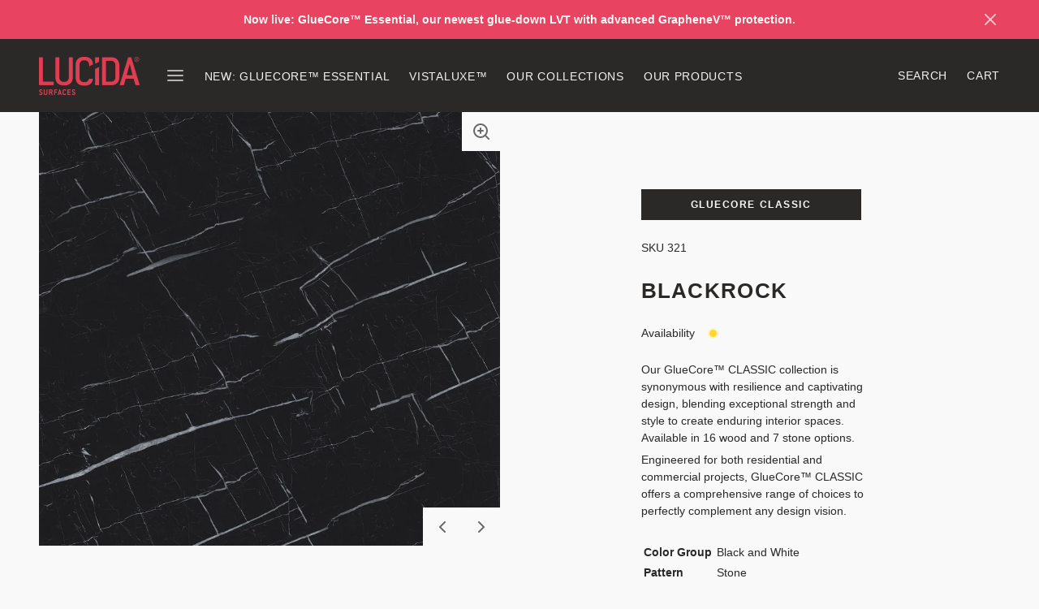

--- FILE ---
content_type: text/html; charset=utf-8
request_url: https://lucidasurfaces.com/products/gluecore-classic-blackrock
body_size: 34514
content:
<!doctype html>
<html class="no-js" lang="en">
  <head>
    <meta charset="utf-8">
    <meta http-equiv="X-UA-Compatible" content="IE=edge">
    <meta name="viewport" content="width=device-width,initial-scale=1">
    <meta name="theme-color" content="">
    <link rel="canonical" href="https://lucidasurfaces.com/products/gluecore-classic-blackrock">
    <link rel="preconnect" href="https://cdn.shopify.com" crossorigin><link rel="icon" type="image/png" href="//lucidasurfaces.com/cdn/shop/files/5122-Angle-_3.png?crop=center&height=32&v=1717015729&width=32"><title>Blackrock</title>

    
      <meta name="description" content="Our GlueCore™ CLASSIC collection is synonymous with resilience and captivating design, blending exceptional strength and style to create enduring interior spaces. Available in 16 wood and 7 stone options. Engineered for both residential and commercial projects, GlueCore™ CLASSIC offers a comprehensive range of choices ">
    

    
  
  <meta property="og:site_name" content="Lucida Surfaces">
  <meta property="og:url" content="https://lucidasurfaces.com/products/gluecore-classic-blackrock">
  <meta property="og:title" content="Blackrock">
  <meta property="og:type" content="product">
  <meta property="og:description" content="Our GlueCore™ CLASSIC collection is synonymous with resilience and captivating design, blending exceptional strength and style to create enduring interior spaces. Available in 16 wood and 7 stone options. Engineered for both residential and commercial projects, GlueCore™ CLASSIC offers a comprehensive range of choices "><meta property="og:image" content="http://lucidasurfaces.com/cdn/shop/files/321PrintLayer.jpg?v=1701890513&width=5760">
    <meta property="og:image:secure_url" content="https://lucidasurfaces.com/cdn/shop/files/321PrintLayer.jpg?v=1701890513&width=5760">
    <meta property="og:image:width" content="1500">
    <meta property="og:image:height" content="1500"><meta property="og:price:amount" content="0.00">
    <meta property="og:price:currency" content="USD"><meta name="twitter:card" content="summary_large_image">
  <meta name="twitter:title" content="Blackrock">
  <meta name="twitter:description" content="Our GlueCore™ CLASSIC collection is synonymous with resilience and captivating design, blending exceptional strength and style to create enduring interior spaces. Available in 16 wood and 7 stone options. Engineered for both residential and commercial projects, GlueCore™ CLASSIC offers a comprehensive range of choices ">
  
  <script type="application/ld+json">
    {
      "@context": "http://schema.org",
      "@type": "Organization",
      "name": "Lucida Surfaces",
      "sameAs": [
        "",
        "https:\/\/www.facebook.com\/liveonlucida\/",
        "",
        "http:\/\/instagram.com\/lucida_surfaces",
        "",
        "",
        "",
        ""
      ],
      "url": "https:\/\/lucidasurfaces.com"
    }
  </script>

    <script>window.performance && window.performance.mark && window.performance.mark('shopify.content_for_header.start');</script><meta id="shopify-digital-wallet" name="shopify-digital-wallet" content="/80993190199/digital_wallets/dialog">
<meta name="shopify-checkout-api-token" content="f0cde161eb516512ee03f7c540e3aa37">
<link rel="alternate" type="application/json+oembed" href="https://lucidasurfaces.com/products/gluecore-classic-blackrock.oembed">
<script async="async" src="/checkouts/internal/preloads.js?locale=en-US"></script>
<link rel="preconnect" href="https://shop.app" crossorigin="anonymous">
<script async="async" src="https://shop.app/checkouts/internal/preloads.js?locale=en-US&shop_id=80993190199" crossorigin="anonymous"></script>
<script id="apple-pay-shop-capabilities" type="application/json">{"shopId":80993190199,"countryCode":"US","currencyCode":"USD","merchantCapabilities":["supports3DS"],"merchantId":"gid:\/\/shopify\/Shop\/80993190199","merchantName":"Lucida Surfaces","requiredBillingContactFields":["postalAddress","email","phone"],"requiredShippingContactFields":["postalAddress","email","phone"],"shippingType":"shipping","supportedNetworks":["visa","masterCard","amex","discover","elo","jcb"],"total":{"type":"pending","label":"Lucida Surfaces","amount":"1.00"},"shopifyPaymentsEnabled":true,"supportsSubscriptions":true}</script>
<script id="shopify-features" type="application/json">{"accessToken":"f0cde161eb516512ee03f7c540e3aa37","betas":["rich-media-storefront-analytics"],"domain":"lucidasurfaces.com","predictiveSearch":true,"shopId":80993190199,"locale":"en"}</script>
<script>var Shopify = Shopify || {};
Shopify.shop = "lucidasurfacesnj.myshopify.com";
Shopify.locale = "en";
Shopify.currency = {"active":"USD","rate":"1.0"};
Shopify.country = "US";
Shopify.theme = {"name":"ANDAMAN THEME CURRENT ","id":162369470775,"schema_name":"Andaman","schema_version":"1.5.2","theme_store_id":1390,"role":"main"};
Shopify.theme.handle = "null";
Shopify.theme.style = {"id":null,"handle":null};
Shopify.cdnHost = "lucidasurfaces.com/cdn";
Shopify.routes = Shopify.routes || {};
Shopify.routes.root = "/";</script>
<script type="module">!function(o){(o.Shopify=o.Shopify||{}).modules=!0}(window);</script>
<script>!function(o){function n(){var o=[];function n(){o.push(Array.prototype.slice.apply(arguments))}return n.q=o,n}var t=o.Shopify=o.Shopify||{};t.loadFeatures=n(),t.autoloadFeatures=n()}(window);</script>
<script>
  window.ShopifyPay = window.ShopifyPay || {};
  window.ShopifyPay.apiHost = "shop.app\/pay";
  window.ShopifyPay.redirectState = null;
</script>
<script id="shop-js-analytics" type="application/json">{"pageType":"product"}</script>
<script defer="defer" async type="module" src="//lucidasurfaces.com/cdn/shopifycloud/shop-js/modules/v2/client.init-shop-cart-sync_BdyHc3Nr.en.esm.js"></script>
<script defer="defer" async type="module" src="//lucidasurfaces.com/cdn/shopifycloud/shop-js/modules/v2/chunk.common_Daul8nwZ.esm.js"></script>
<script type="module">
  await import("//lucidasurfaces.com/cdn/shopifycloud/shop-js/modules/v2/client.init-shop-cart-sync_BdyHc3Nr.en.esm.js");
await import("//lucidasurfaces.com/cdn/shopifycloud/shop-js/modules/v2/chunk.common_Daul8nwZ.esm.js");

  window.Shopify.SignInWithShop?.initShopCartSync?.({"fedCMEnabled":true,"windoidEnabled":true});

</script>
<script>
  window.Shopify = window.Shopify || {};
  if (!window.Shopify.featureAssets) window.Shopify.featureAssets = {};
  window.Shopify.featureAssets['shop-js'] = {"shop-cart-sync":["modules/v2/client.shop-cart-sync_QYOiDySF.en.esm.js","modules/v2/chunk.common_Daul8nwZ.esm.js"],"init-fed-cm":["modules/v2/client.init-fed-cm_DchLp9rc.en.esm.js","modules/v2/chunk.common_Daul8nwZ.esm.js"],"shop-button":["modules/v2/client.shop-button_OV7bAJc5.en.esm.js","modules/v2/chunk.common_Daul8nwZ.esm.js"],"init-windoid":["modules/v2/client.init-windoid_DwxFKQ8e.en.esm.js","modules/v2/chunk.common_Daul8nwZ.esm.js"],"shop-cash-offers":["modules/v2/client.shop-cash-offers_DWtL6Bq3.en.esm.js","modules/v2/chunk.common_Daul8nwZ.esm.js","modules/v2/chunk.modal_CQq8HTM6.esm.js"],"shop-toast-manager":["modules/v2/client.shop-toast-manager_CX9r1SjA.en.esm.js","modules/v2/chunk.common_Daul8nwZ.esm.js"],"init-shop-email-lookup-coordinator":["modules/v2/client.init-shop-email-lookup-coordinator_UhKnw74l.en.esm.js","modules/v2/chunk.common_Daul8nwZ.esm.js"],"pay-button":["modules/v2/client.pay-button_DzxNnLDY.en.esm.js","modules/v2/chunk.common_Daul8nwZ.esm.js"],"avatar":["modules/v2/client.avatar_BTnouDA3.en.esm.js"],"init-shop-cart-sync":["modules/v2/client.init-shop-cart-sync_BdyHc3Nr.en.esm.js","modules/v2/chunk.common_Daul8nwZ.esm.js"],"shop-login-button":["modules/v2/client.shop-login-button_D8B466_1.en.esm.js","modules/v2/chunk.common_Daul8nwZ.esm.js","modules/v2/chunk.modal_CQq8HTM6.esm.js"],"init-customer-accounts-sign-up":["modules/v2/client.init-customer-accounts-sign-up_C8fpPm4i.en.esm.js","modules/v2/client.shop-login-button_D8B466_1.en.esm.js","modules/v2/chunk.common_Daul8nwZ.esm.js","modules/v2/chunk.modal_CQq8HTM6.esm.js"],"init-shop-for-new-customer-accounts":["modules/v2/client.init-shop-for-new-customer-accounts_CVTO0Ztu.en.esm.js","modules/v2/client.shop-login-button_D8B466_1.en.esm.js","modules/v2/chunk.common_Daul8nwZ.esm.js","modules/v2/chunk.modal_CQq8HTM6.esm.js"],"init-customer-accounts":["modules/v2/client.init-customer-accounts_dRgKMfrE.en.esm.js","modules/v2/client.shop-login-button_D8B466_1.en.esm.js","modules/v2/chunk.common_Daul8nwZ.esm.js","modules/v2/chunk.modal_CQq8HTM6.esm.js"],"shop-follow-button":["modules/v2/client.shop-follow-button_CkZpjEct.en.esm.js","modules/v2/chunk.common_Daul8nwZ.esm.js","modules/v2/chunk.modal_CQq8HTM6.esm.js"],"lead-capture":["modules/v2/client.lead-capture_BntHBhfp.en.esm.js","modules/v2/chunk.common_Daul8nwZ.esm.js","modules/v2/chunk.modal_CQq8HTM6.esm.js"],"checkout-modal":["modules/v2/client.checkout-modal_CfxcYbTm.en.esm.js","modules/v2/chunk.common_Daul8nwZ.esm.js","modules/v2/chunk.modal_CQq8HTM6.esm.js"],"shop-login":["modules/v2/client.shop-login_Da4GZ2H6.en.esm.js","modules/v2/chunk.common_Daul8nwZ.esm.js","modules/v2/chunk.modal_CQq8HTM6.esm.js"],"payment-terms":["modules/v2/client.payment-terms_MV4M3zvL.en.esm.js","modules/v2/chunk.common_Daul8nwZ.esm.js","modules/v2/chunk.modal_CQq8HTM6.esm.js"]};
</script>
<script>(function() {
  var isLoaded = false;
  function asyncLoad() {
    if (isLoaded) return;
    isLoaded = true;
    var urls = ["\/\/cdn.shopify.com\/proxy\/4480ce17d01e0c6d6779aa1b0dd57fb08fde6ae4a55c07b228b5c989896ed7b0\/pdfflipbook.com\/script\/shopify\/?shop=lucidasurfacesnj.myshopify.com\u0026sp-cache-control=cHVibGljLCBtYXgtYWdlPTkwMA","https:\/\/cdn.commoninja.com\/sdk\/latest\/commonninja.js?shop=lucidasurfacesnj.myshopify.com"];
    for (var i = 0; i < urls.length; i++) {
      var s = document.createElement('script');
      s.type = 'text/javascript';
      s.async = true;
      s.src = urls[i];
      var x = document.getElementsByTagName('script')[0];
      x.parentNode.insertBefore(s, x);
    }
  };
  if(window.attachEvent) {
    window.attachEvent('onload', asyncLoad);
  } else {
    window.addEventListener('load', asyncLoad, false);
  }
})();</script>
<script id="__st">var __st={"a":80993190199,"offset":-18000,"reqid":"3fa1999b-dd26-4de0-baa8-53439ec89c98-1768985467","pageurl":"lucidasurfaces.com\/products\/gluecore-classic-blackrock","u":"412b924033a2","p":"product","rtyp":"product","rid":9051561165111};</script>
<script>window.ShopifyPaypalV4VisibilityTracking = true;</script>
<script id="captcha-bootstrap">!function(){'use strict';const t='contact',e='account',n='new_comment',o=[[t,t],['blogs',n],['comments',n],[t,'customer']],c=[[e,'customer_login'],[e,'guest_login'],[e,'recover_customer_password'],[e,'create_customer']],r=t=>t.map((([t,e])=>`form[action*='/${t}']:not([data-nocaptcha='true']) input[name='form_type'][value='${e}']`)).join(','),a=t=>()=>t?[...document.querySelectorAll(t)].map((t=>t.form)):[];function s(){const t=[...o],e=r(t);return a(e)}const i='password',u='form_key',d=['recaptcha-v3-token','g-recaptcha-response','h-captcha-response',i],f=()=>{try{return window.sessionStorage}catch{return}},m='__shopify_v',_=t=>t.elements[u];function p(t,e,n=!1){try{const o=window.sessionStorage,c=JSON.parse(o.getItem(e)),{data:r}=function(t){const{data:e,action:n}=t;return t[m]||n?{data:e,action:n}:{data:t,action:n}}(c);for(const[e,n]of Object.entries(r))t.elements[e]&&(t.elements[e].value=n);n&&o.removeItem(e)}catch(o){console.error('form repopulation failed',{error:o})}}const l='form_type',E='cptcha';function T(t){t.dataset[E]=!0}const w=window,h=w.document,L='Shopify',v='ce_forms',y='captcha';let A=!1;((t,e)=>{const n=(g='f06e6c50-85a8-45c8-87d0-21a2b65856fe',I='https://cdn.shopify.com/shopifycloud/storefront-forms-hcaptcha/ce_storefront_forms_captcha_hcaptcha.v1.5.2.iife.js',D={infoText:'Protected by hCaptcha',privacyText:'Privacy',termsText:'Terms'},(t,e,n)=>{const o=w[L][v],c=o.bindForm;if(c)return c(t,g,e,D).then(n);var r;o.q.push([[t,g,e,D],n]),r=I,A||(h.body.append(Object.assign(h.createElement('script'),{id:'captcha-provider',async:!0,src:r})),A=!0)});var g,I,D;w[L]=w[L]||{},w[L][v]=w[L][v]||{},w[L][v].q=[],w[L][y]=w[L][y]||{},w[L][y].protect=function(t,e){n(t,void 0,e),T(t)},Object.freeze(w[L][y]),function(t,e,n,w,h,L){const[v,y,A,g]=function(t,e,n){const i=e?o:[],u=t?c:[],d=[...i,...u],f=r(d),m=r(i),_=r(d.filter((([t,e])=>n.includes(e))));return[a(f),a(m),a(_),s()]}(w,h,L),I=t=>{const e=t.target;return e instanceof HTMLFormElement?e:e&&e.form},D=t=>v().includes(t);t.addEventListener('submit',(t=>{const e=I(t);if(!e)return;const n=D(e)&&!e.dataset.hcaptchaBound&&!e.dataset.recaptchaBound,o=_(e),c=g().includes(e)&&(!o||!o.value);(n||c)&&t.preventDefault(),c&&!n&&(function(t){try{if(!f())return;!function(t){const e=f();if(!e)return;const n=_(t);if(!n)return;const o=n.value;o&&e.removeItem(o)}(t);const e=Array.from(Array(32),(()=>Math.random().toString(36)[2])).join('');!function(t,e){_(t)||t.append(Object.assign(document.createElement('input'),{type:'hidden',name:u})),t.elements[u].value=e}(t,e),function(t,e){const n=f();if(!n)return;const o=[...t.querySelectorAll(`input[type='${i}']`)].map((({name:t})=>t)),c=[...d,...o],r={};for(const[a,s]of new FormData(t).entries())c.includes(a)||(r[a]=s);n.setItem(e,JSON.stringify({[m]:1,action:t.action,data:r}))}(t,e)}catch(e){console.error('failed to persist form',e)}}(e),e.submit())}));const S=(t,e)=>{t&&!t.dataset[E]&&(n(t,e.some((e=>e===t))),T(t))};for(const o of['focusin','change'])t.addEventListener(o,(t=>{const e=I(t);D(e)&&S(e,y())}));const B=e.get('form_key'),M=e.get(l),P=B&&M;t.addEventListener('DOMContentLoaded',(()=>{const t=y();if(P)for(const e of t)e.elements[l].value===M&&p(e,B);[...new Set([...A(),...v().filter((t=>'true'===t.dataset.shopifyCaptcha))])].forEach((e=>S(e,t)))}))}(h,new URLSearchParams(w.location.search),n,t,e,['guest_login'])})(!0,!0)}();</script>
<script integrity="sha256-4kQ18oKyAcykRKYeNunJcIwy7WH5gtpwJnB7kiuLZ1E=" data-source-attribution="shopify.loadfeatures" defer="defer" src="//lucidasurfaces.com/cdn/shopifycloud/storefront/assets/storefront/load_feature-a0a9edcb.js" crossorigin="anonymous"></script>
<script crossorigin="anonymous" defer="defer" src="//lucidasurfaces.com/cdn/shopifycloud/storefront/assets/shopify_pay/storefront-65b4c6d7.js?v=20250812"></script>
<script data-source-attribution="shopify.dynamic_checkout.dynamic.init">var Shopify=Shopify||{};Shopify.PaymentButton=Shopify.PaymentButton||{isStorefrontPortableWallets:!0,init:function(){window.Shopify.PaymentButton.init=function(){};var t=document.createElement("script");t.src="https://lucidasurfaces.com/cdn/shopifycloud/portable-wallets/latest/portable-wallets.en.js",t.type="module",document.head.appendChild(t)}};
</script>
<script data-source-attribution="shopify.dynamic_checkout.buyer_consent">
  function portableWalletsHideBuyerConsent(e){var t=document.getElementById("shopify-buyer-consent"),n=document.getElementById("shopify-subscription-policy-button");t&&n&&(t.classList.add("hidden"),t.setAttribute("aria-hidden","true"),n.removeEventListener("click",e))}function portableWalletsShowBuyerConsent(e){var t=document.getElementById("shopify-buyer-consent"),n=document.getElementById("shopify-subscription-policy-button");t&&n&&(t.classList.remove("hidden"),t.removeAttribute("aria-hidden"),n.addEventListener("click",e))}window.Shopify?.PaymentButton&&(window.Shopify.PaymentButton.hideBuyerConsent=portableWalletsHideBuyerConsent,window.Shopify.PaymentButton.showBuyerConsent=portableWalletsShowBuyerConsent);
</script>
<script data-source-attribution="shopify.dynamic_checkout.cart.bootstrap">document.addEventListener("DOMContentLoaded",(function(){function t(){return document.querySelector("shopify-accelerated-checkout-cart, shopify-accelerated-checkout")}if(t())Shopify.PaymentButton.init();else{new MutationObserver((function(e,n){t()&&(Shopify.PaymentButton.init(),n.disconnect())})).observe(document.body,{childList:!0,subtree:!0})}}));
</script>
<link id="shopify-accelerated-checkout-styles" rel="stylesheet" media="screen" href="https://lucidasurfaces.com/cdn/shopifycloud/portable-wallets/latest/accelerated-checkout-backwards-compat.css" crossorigin="anonymous">
<style id="shopify-accelerated-checkout-cart">
        #shopify-buyer-consent {
  margin-top: 1em;
  display: inline-block;
  width: 100%;
}

#shopify-buyer-consent.hidden {
  display: none;
}

#shopify-subscription-policy-button {
  background: none;
  border: none;
  padding: 0;
  text-decoration: underline;
  font-size: inherit;
  cursor: pointer;
}

#shopify-subscription-policy-button::before {
  box-shadow: none;
}

      </style>

<script>window.performance && window.performance.mark && window.performance.mark('shopify.content_for_header.end');</script>

    <link href="//lucidasurfaces.com/cdn/shop/t/8/assets/styles.css?v=31870032391180334441758524962" rel="stylesheet" type="text/css" media="all" />
    <link href="//lucidasurfaces.com/cdn/shop/t/8/assets/grid.css?v=116397687136095161851697470116" rel="stylesheet" type="text/css" media="all" />
    <link href="//lucidasurfaces.com/cdn/shop/t/8/assets/base.css?v=118925364509039857381697470116" rel="stylesheet" type="text/css" media="all" />
    <link href="//lucidasurfaces.com/cdn/shop/t/8/assets/icons.css?v=1104019574205323491697470116" rel="stylesheet" type="text/css" media="all" />
    <link href="//lucidasurfaces.com/cdn/shop/t/8/assets/barracuda-slideshow.css?v=111603181540343972631697470116" rel="stylesheet" type="text/css" media="all" />
    <link href="//lucidasurfaces.com/cdn/shop/t/8/assets/barracuda-forms.css?v=82926406316284589751697470116" rel="stylesheet" type="text/css" media="all" />
    
    
    <link href="//lucidasurfaces.com/cdn/shop/t/8/assets/ol.css?v=77820516928831941311697470116" rel="stylesheet" type="text/css" media="all" />

      <link href="//lucidasurfaces.com/cdn/shop/t/8/assets/aos.css?v=171440860698160758581697470115" rel="stylesheet" type="text/css" media="all" />
      <script src="//lucidasurfaces.com/cdn/shop/t/8/assets/aos.js?v=171237319568672443181697470115" defer="defer"></script>
    
    <!-- Include the custom JavaScript file -->
      <script src="//lucidasurfaces.com/cdn/shop/t/8/assets/custom-menu.js?v=88384516486167700891716528112"></script>
        <script src="https://code.jquery.com/jquery-3.6.0.min.js"></script>

  <!-- BEGIN app block: shopify://apps/klaviyo-email-marketing-sms/blocks/klaviyo-onsite-embed/2632fe16-c075-4321-a88b-50b567f42507 -->












  <script async src="https://static.klaviyo.com/onsite/js/WS8Cbg/klaviyo.js?company_id=WS8Cbg"></script>
  <script>!function(){if(!window.klaviyo){window._klOnsite=window._klOnsite||[];try{window.klaviyo=new Proxy({},{get:function(n,i){return"push"===i?function(){var n;(n=window._klOnsite).push.apply(n,arguments)}:function(){for(var n=arguments.length,o=new Array(n),w=0;w<n;w++)o[w]=arguments[w];var t="function"==typeof o[o.length-1]?o.pop():void 0,e=new Promise((function(n){window._klOnsite.push([i].concat(o,[function(i){t&&t(i),n(i)}]))}));return e}}})}catch(n){window.klaviyo=window.klaviyo||[],window.klaviyo.push=function(){var n;(n=window._klOnsite).push.apply(n,arguments)}}}}();</script>

  
    <script id="viewed_product">
      if (item == null) {
        var _learnq = _learnq || [];

        var MetafieldReviews = null
        var MetafieldYotpoRating = null
        var MetafieldYotpoCount = null
        var MetafieldLooxRating = null
        var MetafieldLooxCount = null
        var okendoProduct = null
        var okendoProductReviewCount = null
        var okendoProductReviewAverageValue = null
        try {
          // The following fields are used for Customer Hub recently viewed in order to add reviews.
          // This information is not part of __kla_viewed. Instead, it is part of __kla_viewed_reviewed_items
          MetafieldReviews = {};
          MetafieldYotpoRating = null
          MetafieldYotpoCount = null
          MetafieldLooxRating = null
          MetafieldLooxCount = null

          okendoProduct = null
          // If the okendo metafield is not legacy, it will error, which then requires the new json formatted data
          if (okendoProduct && 'error' in okendoProduct) {
            okendoProduct = null
          }
          okendoProductReviewCount = okendoProduct ? okendoProduct.reviewCount : null
          okendoProductReviewAverageValue = okendoProduct ? okendoProduct.reviewAverageValue : null
        } catch (error) {
          console.error('Error in Klaviyo onsite reviews tracking:', error);
        }

        var item = {
          Name: "Blackrock",
          ProductID: 9051561165111,
          Categories: ["ALL PRODUCTS","GlueCore CLASSIC","Gluedown Installation"],
          ImageURL: "https://lucidasurfaces.com/cdn/shop/files/321PrintLayer_grande.jpg?v=1701890513",
          URL: "https://lucidasurfaces.com/products/gluecore-classic-blackrock",
          Brand: "Lucida Surfaces",
          Price: "$0.00",
          Value: "0.00",
          CompareAtPrice: "$0.00"
        };
        _learnq.push(['track', 'Viewed Product', item]);
        _learnq.push(['trackViewedItem', {
          Title: item.Name,
          ItemId: item.ProductID,
          Categories: item.Categories,
          ImageUrl: item.ImageURL,
          Url: item.URL,
          Metadata: {
            Brand: item.Brand,
            Price: item.Price,
            Value: item.Value,
            CompareAtPrice: item.CompareAtPrice
          },
          metafields:{
            reviews: MetafieldReviews,
            yotpo:{
              rating: MetafieldYotpoRating,
              count: MetafieldYotpoCount,
            },
            loox:{
              rating: MetafieldLooxRating,
              count: MetafieldLooxCount,
            },
            okendo: {
              rating: okendoProductReviewAverageValue,
              count: okendoProductReviewCount,
            }
          }
        }]);
      }
    </script>
  




  <script>
    window.klaviyoReviewsProductDesignMode = false
  </script>







<!-- END app block --><link href="https://monorail-edge.shopifysvc.com" rel="dns-prefetch">
<script>(function(){if ("sendBeacon" in navigator && "performance" in window) {try {var session_token_from_headers = performance.getEntriesByType('navigation')[0].serverTiming.find(x => x.name == '_s').description;} catch {var session_token_from_headers = undefined;}var session_cookie_matches = document.cookie.match(/_shopify_s=([^;]*)/);var session_token_from_cookie = session_cookie_matches && session_cookie_matches.length === 2 ? session_cookie_matches[1] : "";var session_token = session_token_from_headers || session_token_from_cookie || "";function handle_abandonment_event(e) {var entries = performance.getEntries().filter(function(entry) {return /monorail-edge.shopifysvc.com/.test(entry.name);});if (!window.abandonment_tracked && entries.length === 0) {window.abandonment_tracked = true;var currentMs = Date.now();var navigation_start = performance.timing.navigationStart;var payload = {shop_id: 80993190199,url: window.location.href,navigation_start,duration: currentMs - navigation_start,session_token,page_type: "product"};window.navigator.sendBeacon("https://monorail-edge.shopifysvc.com/v1/produce", JSON.stringify({schema_id: "online_store_buyer_site_abandonment/1.1",payload: payload,metadata: {event_created_at_ms: currentMs,event_sent_at_ms: currentMs}}));}}window.addEventListener('pagehide', handle_abandonment_event);}}());</script>
<script id="web-pixels-manager-setup">(function e(e,d,r,n,o){if(void 0===o&&(o={}),!Boolean(null===(a=null===(i=window.Shopify)||void 0===i?void 0:i.analytics)||void 0===a?void 0:a.replayQueue)){var i,a;window.Shopify=window.Shopify||{};var t=window.Shopify;t.analytics=t.analytics||{};var s=t.analytics;s.replayQueue=[],s.publish=function(e,d,r){return s.replayQueue.push([e,d,r]),!0};try{self.performance.mark("wpm:start")}catch(e){}var l=function(){var e={modern:/Edge?\/(1{2}[4-9]|1[2-9]\d|[2-9]\d{2}|\d{4,})\.\d+(\.\d+|)|Firefox\/(1{2}[4-9]|1[2-9]\d|[2-9]\d{2}|\d{4,})\.\d+(\.\d+|)|Chrom(ium|e)\/(9{2}|\d{3,})\.\d+(\.\d+|)|(Maci|X1{2}).+ Version\/(15\.\d+|(1[6-9]|[2-9]\d|\d{3,})\.\d+)([,.]\d+|)( \(\w+\)|)( Mobile\/\w+|) Safari\/|Chrome.+OPR\/(9{2}|\d{3,})\.\d+\.\d+|(CPU[ +]OS|iPhone[ +]OS|CPU[ +]iPhone|CPU IPhone OS|CPU iPad OS)[ +]+(15[._]\d+|(1[6-9]|[2-9]\d|\d{3,})[._]\d+)([._]\d+|)|Android:?[ /-](13[3-9]|1[4-9]\d|[2-9]\d{2}|\d{4,})(\.\d+|)(\.\d+|)|Android.+Firefox\/(13[5-9]|1[4-9]\d|[2-9]\d{2}|\d{4,})\.\d+(\.\d+|)|Android.+Chrom(ium|e)\/(13[3-9]|1[4-9]\d|[2-9]\d{2}|\d{4,})\.\d+(\.\d+|)|SamsungBrowser\/([2-9]\d|\d{3,})\.\d+/,legacy:/Edge?\/(1[6-9]|[2-9]\d|\d{3,})\.\d+(\.\d+|)|Firefox\/(5[4-9]|[6-9]\d|\d{3,})\.\d+(\.\d+|)|Chrom(ium|e)\/(5[1-9]|[6-9]\d|\d{3,})\.\d+(\.\d+|)([\d.]+$|.*Safari\/(?![\d.]+ Edge\/[\d.]+$))|(Maci|X1{2}).+ Version\/(10\.\d+|(1[1-9]|[2-9]\d|\d{3,})\.\d+)([,.]\d+|)( \(\w+\)|)( Mobile\/\w+|) Safari\/|Chrome.+OPR\/(3[89]|[4-9]\d|\d{3,})\.\d+\.\d+|(CPU[ +]OS|iPhone[ +]OS|CPU[ +]iPhone|CPU IPhone OS|CPU iPad OS)[ +]+(10[._]\d+|(1[1-9]|[2-9]\d|\d{3,})[._]\d+)([._]\d+|)|Android:?[ /-](13[3-9]|1[4-9]\d|[2-9]\d{2}|\d{4,})(\.\d+|)(\.\d+|)|Mobile Safari.+OPR\/([89]\d|\d{3,})\.\d+\.\d+|Android.+Firefox\/(13[5-9]|1[4-9]\d|[2-9]\d{2}|\d{4,})\.\d+(\.\d+|)|Android.+Chrom(ium|e)\/(13[3-9]|1[4-9]\d|[2-9]\d{2}|\d{4,})\.\d+(\.\d+|)|Android.+(UC? ?Browser|UCWEB|U3)[ /]?(15\.([5-9]|\d{2,})|(1[6-9]|[2-9]\d|\d{3,})\.\d+)\.\d+|SamsungBrowser\/(5\.\d+|([6-9]|\d{2,})\.\d+)|Android.+MQ{2}Browser\/(14(\.(9|\d{2,})|)|(1[5-9]|[2-9]\d|\d{3,})(\.\d+|))(\.\d+|)|K[Aa][Ii]OS\/(3\.\d+|([4-9]|\d{2,})\.\d+)(\.\d+|)/},d=e.modern,r=e.legacy,n=navigator.userAgent;return n.match(d)?"modern":n.match(r)?"legacy":"unknown"}(),u="modern"===l?"modern":"legacy",c=(null!=n?n:{modern:"",legacy:""})[u],f=function(e){return[e.baseUrl,"/wpm","/b",e.hashVersion,"modern"===e.buildTarget?"m":"l",".js"].join("")}({baseUrl:d,hashVersion:r,buildTarget:u}),m=function(e){var d=e.version,r=e.bundleTarget,n=e.surface,o=e.pageUrl,i=e.monorailEndpoint;return{emit:function(e){var a=e.status,t=e.errorMsg,s=(new Date).getTime(),l=JSON.stringify({metadata:{event_sent_at_ms:s},events:[{schema_id:"web_pixels_manager_load/3.1",payload:{version:d,bundle_target:r,page_url:o,status:a,surface:n,error_msg:t},metadata:{event_created_at_ms:s}}]});if(!i)return console&&console.warn&&console.warn("[Web Pixels Manager] No Monorail endpoint provided, skipping logging."),!1;try{return self.navigator.sendBeacon.bind(self.navigator)(i,l)}catch(e){}var u=new XMLHttpRequest;try{return u.open("POST",i,!0),u.setRequestHeader("Content-Type","text/plain"),u.send(l),!0}catch(e){return console&&console.warn&&console.warn("[Web Pixels Manager] Got an unhandled error while logging to Monorail."),!1}}}}({version:r,bundleTarget:l,surface:e.surface,pageUrl:self.location.href,monorailEndpoint:e.monorailEndpoint});try{o.browserTarget=l,function(e){var d=e.src,r=e.async,n=void 0===r||r,o=e.onload,i=e.onerror,a=e.sri,t=e.scriptDataAttributes,s=void 0===t?{}:t,l=document.createElement("script"),u=document.querySelector("head"),c=document.querySelector("body");if(l.async=n,l.src=d,a&&(l.integrity=a,l.crossOrigin="anonymous"),s)for(var f in s)if(Object.prototype.hasOwnProperty.call(s,f))try{l.dataset[f]=s[f]}catch(e){}if(o&&l.addEventListener("load",o),i&&l.addEventListener("error",i),u)u.appendChild(l);else{if(!c)throw new Error("Did not find a head or body element to append the script");c.appendChild(l)}}({src:f,async:!0,onload:function(){if(!function(){var e,d;return Boolean(null===(d=null===(e=window.Shopify)||void 0===e?void 0:e.analytics)||void 0===d?void 0:d.initialized)}()){var d=window.webPixelsManager.init(e)||void 0;if(d){var r=window.Shopify.analytics;r.replayQueue.forEach((function(e){var r=e[0],n=e[1],o=e[2];d.publishCustomEvent(r,n,o)})),r.replayQueue=[],r.publish=d.publishCustomEvent,r.visitor=d.visitor,r.initialized=!0}}},onerror:function(){return m.emit({status:"failed",errorMsg:"".concat(f," has failed to load")})},sri:function(e){var d=/^sha384-[A-Za-z0-9+/=]+$/;return"string"==typeof e&&d.test(e)}(c)?c:"",scriptDataAttributes:o}),m.emit({status:"loading"})}catch(e){m.emit({status:"failed",errorMsg:(null==e?void 0:e.message)||"Unknown error"})}}})({shopId: 80993190199,storefrontBaseUrl: "https://lucidasurfaces.com",extensionsBaseUrl: "https://extensions.shopifycdn.com/cdn/shopifycloud/web-pixels-manager",monorailEndpoint: "https://monorail-edge.shopifysvc.com/unstable/produce_batch",surface: "storefront-renderer",enabledBetaFlags: ["2dca8a86"],webPixelsConfigList: [{"id":"1865056567","configuration":"{\"accountID\":\"WS8Cbg\",\"webPixelConfig\":\"eyJlbmFibGVBZGRlZFRvQ2FydEV2ZW50cyI6IHRydWV9\"}","eventPayloadVersion":"v1","runtimeContext":"STRICT","scriptVersion":"524f6c1ee37bacdca7657a665bdca589","type":"APP","apiClientId":123074,"privacyPurposes":["ANALYTICS","MARKETING"],"dataSharingAdjustments":{"protectedCustomerApprovalScopes":["read_customer_address","read_customer_email","read_customer_name","read_customer_personal_data","read_customer_phone"]}},{"id":"shopify-app-pixel","configuration":"{}","eventPayloadVersion":"v1","runtimeContext":"STRICT","scriptVersion":"0450","apiClientId":"shopify-pixel","type":"APP","privacyPurposes":["ANALYTICS","MARKETING"]},{"id":"shopify-custom-pixel","eventPayloadVersion":"v1","runtimeContext":"LAX","scriptVersion":"0450","apiClientId":"shopify-pixel","type":"CUSTOM","privacyPurposes":["ANALYTICS","MARKETING"]}],isMerchantRequest: false,initData: {"shop":{"name":"Lucida Surfaces","paymentSettings":{"currencyCode":"USD"},"myshopifyDomain":"lucidasurfacesnj.myshopify.com","countryCode":"US","storefrontUrl":"https:\/\/lucidasurfaces.com"},"customer":null,"cart":null,"checkout":null,"productVariants":[{"price":{"amount":0.0,"currencyCode":"USD"},"product":{"title":"Blackrock","vendor":"Lucida Surfaces","id":"9051561165111","untranslatedTitle":"Blackrock","url":"\/products\/gluecore-classic-blackrock","type":""},"id":"47637724594487","image":{"src":"\/\/lucidasurfaces.com\/cdn\/shop\/files\/321PrintLayer.jpg?v=1701890513"},"sku":"321","title":"Default Title","untranslatedTitle":"Default Title"}],"purchasingCompany":null},},"https://lucidasurfaces.com/cdn","fcfee988w5aeb613cpc8e4bc33m6693e112",{"modern":"","legacy":""},{"shopId":"80993190199","storefrontBaseUrl":"https:\/\/lucidasurfaces.com","extensionBaseUrl":"https:\/\/extensions.shopifycdn.com\/cdn\/shopifycloud\/web-pixels-manager","surface":"storefront-renderer","enabledBetaFlags":"[\"2dca8a86\"]","isMerchantRequest":"false","hashVersion":"fcfee988w5aeb613cpc8e4bc33m6693e112","publish":"custom","events":"[[\"page_viewed\",{}],[\"product_viewed\",{\"productVariant\":{\"price\":{\"amount\":0.0,\"currencyCode\":\"USD\"},\"product\":{\"title\":\"Blackrock\",\"vendor\":\"Lucida Surfaces\",\"id\":\"9051561165111\",\"untranslatedTitle\":\"Blackrock\",\"url\":\"\/products\/gluecore-classic-blackrock\",\"type\":\"\"},\"id\":\"47637724594487\",\"image\":{\"src\":\"\/\/lucidasurfaces.com\/cdn\/shop\/files\/321PrintLayer.jpg?v=1701890513\"},\"sku\":\"321\",\"title\":\"Default Title\",\"untranslatedTitle\":\"Default Title\"}}]]"});</script><script>
  window.ShopifyAnalytics = window.ShopifyAnalytics || {};
  window.ShopifyAnalytics.meta = window.ShopifyAnalytics.meta || {};
  window.ShopifyAnalytics.meta.currency = 'USD';
  var meta = {"product":{"id":9051561165111,"gid":"gid:\/\/shopify\/Product\/9051561165111","vendor":"Lucida Surfaces","type":"","handle":"gluecore-classic-blackrock","variants":[{"id":47637724594487,"price":0,"name":"Blackrock","public_title":null,"sku":"321"}],"remote":false},"page":{"pageType":"product","resourceType":"product","resourceId":9051561165111,"requestId":"3fa1999b-dd26-4de0-baa8-53439ec89c98-1768985467"}};
  for (var attr in meta) {
    window.ShopifyAnalytics.meta[attr] = meta[attr];
  }
</script>
<script class="analytics">
  (function () {
    var customDocumentWrite = function(content) {
      var jquery = null;

      if (window.jQuery) {
        jquery = window.jQuery;
      } else if (window.Checkout && window.Checkout.$) {
        jquery = window.Checkout.$;
      }

      if (jquery) {
        jquery('body').append(content);
      }
    };

    var hasLoggedConversion = function(token) {
      if (token) {
        return document.cookie.indexOf('loggedConversion=' + token) !== -1;
      }
      return false;
    }

    var setCookieIfConversion = function(token) {
      if (token) {
        var twoMonthsFromNow = new Date(Date.now());
        twoMonthsFromNow.setMonth(twoMonthsFromNow.getMonth() + 2);

        document.cookie = 'loggedConversion=' + token + '; expires=' + twoMonthsFromNow;
      }
    }

    var trekkie = window.ShopifyAnalytics.lib = window.trekkie = window.trekkie || [];
    if (trekkie.integrations) {
      return;
    }
    trekkie.methods = [
      'identify',
      'page',
      'ready',
      'track',
      'trackForm',
      'trackLink'
    ];
    trekkie.factory = function(method) {
      return function() {
        var args = Array.prototype.slice.call(arguments);
        args.unshift(method);
        trekkie.push(args);
        return trekkie;
      };
    };
    for (var i = 0; i < trekkie.methods.length; i++) {
      var key = trekkie.methods[i];
      trekkie[key] = trekkie.factory(key);
    }
    trekkie.load = function(config) {
      trekkie.config = config || {};
      trekkie.config.initialDocumentCookie = document.cookie;
      var first = document.getElementsByTagName('script')[0];
      var script = document.createElement('script');
      script.type = 'text/javascript';
      script.onerror = function(e) {
        var scriptFallback = document.createElement('script');
        scriptFallback.type = 'text/javascript';
        scriptFallback.onerror = function(error) {
                var Monorail = {
      produce: function produce(monorailDomain, schemaId, payload) {
        var currentMs = new Date().getTime();
        var event = {
          schema_id: schemaId,
          payload: payload,
          metadata: {
            event_created_at_ms: currentMs,
            event_sent_at_ms: currentMs
          }
        };
        return Monorail.sendRequest("https://" + monorailDomain + "/v1/produce", JSON.stringify(event));
      },
      sendRequest: function sendRequest(endpointUrl, payload) {
        // Try the sendBeacon API
        if (window && window.navigator && typeof window.navigator.sendBeacon === 'function' && typeof window.Blob === 'function' && !Monorail.isIos12()) {
          var blobData = new window.Blob([payload], {
            type: 'text/plain'
          });

          if (window.navigator.sendBeacon(endpointUrl, blobData)) {
            return true;
          } // sendBeacon was not successful

        } // XHR beacon

        var xhr = new XMLHttpRequest();

        try {
          xhr.open('POST', endpointUrl);
          xhr.setRequestHeader('Content-Type', 'text/plain');
          xhr.send(payload);
        } catch (e) {
          console.log(e);
        }

        return false;
      },
      isIos12: function isIos12() {
        return window.navigator.userAgent.lastIndexOf('iPhone; CPU iPhone OS 12_') !== -1 || window.navigator.userAgent.lastIndexOf('iPad; CPU OS 12_') !== -1;
      }
    };
    Monorail.produce('monorail-edge.shopifysvc.com',
      'trekkie_storefront_load_errors/1.1',
      {shop_id: 80993190199,
      theme_id: 162369470775,
      app_name: "storefront",
      context_url: window.location.href,
      source_url: "//lucidasurfaces.com/cdn/s/trekkie.storefront.cd680fe47e6c39ca5d5df5f0a32d569bc48c0f27.min.js"});

        };
        scriptFallback.async = true;
        scriptFallback.src = '//lucidasurfaces.com/cdn/s/trekkie.storefront.cd680fe47e6c39ca5d5df5f0a32d569bc48c0f27.min.js';
        first.parentNode.insertBefore(scriptFallback, first);
      };
      script.async = true;
      script.src = '//lucidasurfaces.com/cdn/s/trekkie.storefront.cd680fe47e6c39ca5d5df5f0a32d569bc48c0f27.min.js';
      first.parentNode.insertBefore(script, first);
    };
    trekkie.load(
      {"Trekkie":{"appName":"storefront","development":false,"defaultAttributes":{"shopId":80993190199,"isMerchantRequest":null,"themeId":162369470775,"themeCityHash":"12090750536079855889","contentLanguage":"en","currency":"USD","eventMetadataId":"6324dfc3-40ef-4839-b95c-4b3422380ce0"},"isServerSideCookieWritingEnabled":true,"monorailRegion":"shop_domain","enabledBetaFlags":["65f19447"]},"Session Attribution":{},"S2S":{"facebookCapiEnabled":false,"source":"trekkie-storefront-renderer","apiClientId":580111}}
    );

    var loaded = false;
    trekkie.ready(function() {
      if (loaded) return;
      loaded = true;

      window.ShopifyAnalytics.lib = window.trekkie;

      var originalDocumentWrite = document.write;
      document.write = customDocumentWrite;
      try { window.ShopifyAnalytics.merchantGoogleAnalytics.call(this); } catch(error) {};
      document.write = originalDocumentWrite;

      window.ShopifyAnalytics.lib.page(null,{"pageType":"product","resourceType":"product","resourceId":9051561165111,"requestId":"3fa1999b-dd26-4de0-baa8-53439ec89c98-1768985467","shopifyEmitted":true});

      var match = window.location.pathname.match(/checkouts\/(.+)\/(thank_you|post_purchase)/)
      var token = match? match[1]: undefined;
      if (!hasLoggedConversion(token)) {
        setCookieIfConversion(token);
        window.ShopifyAnalytics.lib.track("Viewed Product",{"currency":"USD","variantId":47637724594487,"productId":9051561165111,"productGid":"gid:\/\/shopify\/Product\/9051561165111","name":"Blackrock","price":"0.00","sku":"321","brand":"Lucida Surfaces","variant":null,"category":"","nonInteraction":true,"remote":false},undefined,undefined,{"shopifyEmitted":true});
      window.ShopifyAnalytics.lib.track("monorail:\/\/trekkie_storefront_viewed_product\/1.1",{"currency":"USD","variantId":47637724594487,"productId":9051561165111,"productGid":"gid:\/\/shopify\/Product\/9051561165111","name":"Blackrock","price":"0.00","sku":"321","brand":"Lucida Surfaces","variant":null,"category":"","nonInteraction":true,"remote":false,"referer":"https:\/\/lucidasurfaces.com\/products\/gluecore-classic-blackrock"});
      }
    });


        var eventsListenerScript = document.createElement('script');
        eventsListenerScript.async = true;
        eventsListenerScript.src = "//lucidasurfaces.com/cdn/shopifycloud/storefront/assets/shop_events_listener-3da45d37.js";
        document.getElementsByTagName('head')[0].appendChild(eventsListenerScript);

})();</script>
<script
  defer
  src="https://lucidasurfaces.com/cdn/shopifycloud/perf-kit/shopify-perf-kit-3.0.4.min.js"
  data-application="storefront-renderer"
  data-shop-id="80993190199"
  data-render-region="gcp-us-central1"
  data-page-type="product"
  data-theme-instance-id="162369470775"
  data-theme-name="Andaman"
  data-theme-version="1.5.2"
  data-monorail-region="shop_domain"
  data-resource-timing-sampling-rate="10"
  data-shs="true"
  data-shs-beacon="true"
  data-shs-export-with-fetch="true"
  data-shs-logs-sample-rate="1"
  data-shs-beacon-endpoint="https://lucidasurfaces.com/api/collect"
></script>
</head>

  <body class="template-product " data-url="https://lucidasurfaces.com" data-carturl="/cart">

    <script>
    /* For old components */
    let Barracuda = {};

    /* before load javascript */
    document.body.classList.add("script", "scroll-on-top");

    /* Prepare idle method */
    let defer = window.requestIdleCallback || window.requestAnimationFrame;

    // Prepare store for theme key objects
    let BarracudaStore = {
        'controllers': {},
        'functions': {},
        'elements': {},
        'libraries': {}
    };

    /* CONTROLLERS functions */

        // Functions for appending elements to Controller
        BarracudaStore.functions.addToController = function(element, controller){
            // Check if the controller is already exist
            if (BarracudaStore.controllers[controller]){
                // if so, add it to it.
                BarracudaStore.controllers[controller].addElement(element);
            }else{
                // otherwise, wait for Event and add it after Event
                window.addEventListener('BarracudaControllerLoaded',(event)=>{
                    // check if it is our controller
                    if (event.detail.controllerName == controller){
                        // add element
                        event.detail.controller.addElement(element);
                        // remove listener
                        window.removeEventListener('BarracudaControllerLoaded', this);
                    }
                });
            }
        }

        // Functions for appending elements to Controllers
        BarracudaStore.functions.addToControllers = function(element, controllers){
            // Go throw all controllers and add each one 
            controllers.foreach(controller=>{
                BarracudaStore.functions.addToController(element,controller)
            })
        }
    

    /* LIBRARIES functions */

        // waits for library loading
        BarracudaStore.functions.waitForLibrary = function(libraryName, callback){
            /* Check if we have library loaded */
            if (BarracudaStore.libraries[libraryName]) {
                /* do callback */
                callback()
            } else {
                /* wait for loading */
                window.addEventListener('libraryLoaded', () => {
                    /* Check our library exists now */
                    if (BarracudaStore.libraries[libraryName]) {
                        /* do callback */
                        callback()
                        /* clean by yourself */
                        window.removeEventListener('libraryLoaded', this)
                    }
                })
            }
        }

    /* COOKIES functions */

        // prepare variable which will work as safepoint if user can accept cookies because store owner block cookie-bar
        let disabledCookieBar = true

        // get cookies from the browser
        BarracudaStore.functions.getCookie = function(cname){
                let ca = decodeURIComponent(document.cookie).split(';');
                for(let i = 0; i <ca.length; i++) {
                let c = ca[i];
                while (c.charAt(0) == ' ') { c = c.substring(1); }
                if (c.indexOf(cname + "=") == 0) return c.substring((cname + "=").length, c.length);
                } 
                return "";
        }
        // set cookie to browser (only if user accepts cookies)
        BarracudaStore.functions.setCookie = function setCookie(cname, cvalue, exdays) {
            // Check if user accepts cookies or owner disable cookie bar
            if(BarracudaStore.functions.getCookie('cookie-bar') == "confirm" || cname == "cookie-bar" || disabledCookieBar ){
                const d = new Date();
                d.setTime(d.getTime() + (exdays * 24 * 60 * 60 * 1000));
                let expires = "expires="+d.toUTCString();
                document.cookie = cname + "=" + cvalue + ";" + expires + ";path=/";
            }
        }

    /* OVERLAPPING function */
        BarracudaStore.functions.isOverlapping = function(e1, e2){
            if (e1.length && e1.length > 1) e1 = e1[0];
            if (e2.length && e2.length > 1) e2 = e2[0];

            const rect1 = e1 instanceof Element ? e1.getBoundingClientRect() : false;
            const rect2 = e2 instanceof Element ? e2.getBoundingClientRect() : false;
            
            let overlap = false;
        
            if (rect1 && rect2) {
                overlap = !(rect1.right < rect2.left || rect1.left > rect2.right || rect1.bottom < rect2.top || rect1.top > rect2.bottom);
                return overlap;  
            }
        
            console.warn('Not valid HTMLElement object');
            return overlap;
        }

    /* URL update query string -*/
        BarracudaStore.functions.updateQueryString = function(key, value, url) {
            if (!url) url = window.location.href;
        
            let updated = ''
            var re = new RegExp("([?&])" + key + "=.*?(&|#|$)(.*)", "gi"),
                hash;
        
            if (re.test(url)) {
                if (typeof value !== 'undefined' && value !== null) {
                    updated = url.replace(re, '$1' + key + "=" + value + '$2$3');
                } 
                else {
                    hash = url.split('#');
                    url = hash[0].replace(re, '$1$3').replace(/(&|\?)$/, '');
                    if (typeof hash[1] !== 'undefined' && hash[1] !== null) {
                        url += '#' + hash[1];
                    }
                    updated = url;
                }
            }
            else {
                if (typeof value !== 'undefined' && value !== null) {
                    var separator = url.indexOf('?') !== -1 ? '&' : '?';
                    hash = url.split('#');
                    url = hash[0] + separator + key + '=' + value;
                    if (typeof hash[1] !== 'undefined' && hash[1] !== null) {
                        url += '#' + hash[1];
                    }
                    updated = url;
                }
                else {
                    updated = url;
                }
            }

            return updated
        }
</script>
    <style data-shopify>

  /* Prepare fonts */
  

  body {
    font-family: var(--font-body-family);
    font-style: var(--font-body-style);
    font-weight: var(--font-body-weight);
  }

  .use-accent-font{
    font-family: var(--font-accent-family);
    font-style: var(--font-accent-style) !important;
    /* font-weight: var(--font-accent-weight) !important; */
  }

  :root{
    /* Fonts */

    --font-body-family: Helvetica, Arial, sans-serif;
    --font-body-style: normal;
    --font-body-weight: 400;

    --font-accent-family: Helvetica, Arial, sans-serif;
    --font-accent-style: normal;
    --font-accent-weight: 400;         

    --scrollbar-width: (100vw - 100%);
    --input-radius: 0px;
    --button-text-transform: uppercase;
    --button-letter-spacing: 0.13em;
    --product-text-transform: normal;
    --product-text-spacing: initial;

    
    /* Colors */
    --source_text_color: 43, 41, 40;
    --source_text_accent_color: 232, 67, 96;
    --source_sale_price_color: 232, 67, 96;
    --source_background_color: 249, 249, 249;
    --source_background_accent_color: 244, 243, 238;
    --source_buttons_text_color: 253, 251, 247;
    --source_buttons_text_hover_color: 253, 251, 247;
    --source_buttons_background_color: 43, 41, 40;
    --source_buttons_background_hover_color: 72, 67, 66;

    /* Font sizes */
    --settings-xs-text-size: 1.2;
    --settings-s-text-size: 1.4;
    --settings-m-text-size: 1.6;
    --settings-l-text-size: 1.8;
    --settings-xl-text-size: 2.6;
    --settings-xxl-text-size: 3.6;
    --settings-xxxl-text-size: 6.5;

    /* Grids */
    --grid-gap: min(5.93vw, 24px);
    --aspect-ratio: 0.7692307692307693;
    --grid-zoom-image-on-hover: 1.1;
    --grid-image-on-hover-speed: 0.7s;
  }

  
    .small-block .promotion .content-background img,.small-block .small-block-top img,.small-block .small-block-top svg{transform: scale(1);}
    .small-block a.promotion:hover .content-background img{transform:scale(var(--grid-zoom-image-on-hover))}
    .small-block a.small-block-top:hover img{transform: scale(var(--grid-zoom-image-on-hover));}
  

  
    .heading{gap:0 24px;justify-content:center; flex-wrap: wrap;}
    .filter-and-sort .heading{justify-content: space-between;}
  

/* Header size */
:root{
    --announcement-bar-height:0px;
    --header-height: 90px;
    --header-offset: 0px;
    --vh100: min(100vh, 100svh);
    --vh75: min(75vh,75svh);
    --vh50: min(50vh, 50svh);
    --vh45: min(45vh, 45svh);
}
@media(min-height: 1100px){
    :root{
        --header-height: 144px;
    }
}
</style>

<style data-shopify>
/* Custom swatches */
:root{
  
}
</style>
    
    <div id="page">
      <div id="main">
        <barracuda-main id="page-content" tabindex="-1" class="">
          <div id="header-sections">
            <!-- BEGIN sections: group-header -->
<div id="shopify-section-sections--21480016740663__announcements" class="shopify-section shopify-section-group-group-header announcement-bar out-of-structure">

    <barracuda-announcement-bar section-id="sections--21480016740663__announcements" time="6" respawn="0">
        <div class="font-s-size  section announcement-bar-content"
            style="min-height:48px;">
            <a
    class="icon icon-x hide-by-cookie-toggle " 
        
        aria-label="Hide announcement"
        
        
        
         
         
         

        role="button"

        
        
        
        
        
        
        
        
        
    >
     
        <svg xmlns="http://www.w3.org/2000/svg" width="24" height="24" viewBox="0 0 24 24" fill="none" stroke="currentColor" stroke-width="2" stroke-linecap="round" stroke-linejoin="round" class="feather feather-x">
            <line x1="18" y1="6" x2="6" y2="18"></line><line x1="6" y1="6" x2="18" y2="18"></line>
        </svg>
    
</a>
            
                <div id="block-ccd59e31-ab92-42ec-9476-cbac0ba8d7f6" aria-description="Announcement" class="announcement current" data-i="1" >
                    <div class="content font-600 capitalization-normal">
                    <p>Now live: GlueCore™ Essential, our newest glue-down LVT with advanced GrapheneV™ protection.</p>
                    </div>
                </div>
            
        </div>
    </barracuda-announcement-bar>
    <style data-shopify>
    :root{
      --announcement-bar-height: 48px;
    }
    
    #shopify-section-sections--21480016740663__announcements .announcement-bar-content{
            --text_color: 253, 251, 247;
            --background_color: 232, 67, 96;
    }
    </style>
    <script>
       let bar = document.querySelector("barracuda-announcement-bar")
       if (bar && (BarracudaStore.functions.getCookie('cookie-announcement-bar-0') == "closed" && !Shopify.designMode)) {
            bar.classList.add("hide-by-cookie");
            document.documentElement.style.setProperty('--announcement-bar-height', 0 + "px");
        }
    </script>


</div><div id="shopify-section-sections--21480016740663__header" class="shopify-section shopify-section-group-group-header header-container">
    
    
    
    <nav class="navigation scroll-inside" 
      style="
          --text_color: 244, 243, 238;
          --text_accent_color: 193, 103, 62;
          --background_color: 43, 41, 40;
          --buttons_background_color: 232, 67, 96;
          --buttons_text_color: 253, 251, 247;
          --buttons_background_hover_color: 72, 67, 66;
          --buttons_text_hover_color: 253, 251, 247;">
        
   
<div id="menu" class="topbar scroll-inside">
    <div class="header">
        <div class="max-width-header-large">
            
                <div class="header-icons">
                    <a
    class="icon icon-x  " 
        
        aria-label="close"
        
        
        href="#header"
        
        
        onclick="closeTopbar(event)"
        
         
         
         

        

        
        
        
        
        
        
        
        
        
    >
     
        <svg xmlns="http://www.w3.org/2000/svg" width="24" height="24" viewBox="0 0 24 24" fill="none" stroke="currentColor" stroke-width="2" stroke-linecap="round" stroke-linejoin="round" class="feather feather-x">
            <line x1="18" y1="6" x2="6" y2="18"></line><line x1="6" y1="6" x2="18" y2="18"></line>
        </svg>
    
</a>
                </div>
            
            <div class="space"></div>
            <div class="header-icons">
                
                    
                        
                            <a href="#search" class="as-icon icon-search" onclick="openTopbar(event,'search')">
                                <span class="underline-animation capitalization-uppercase font-normal use-accent-font">Search</span>
                            </a>
                        
                    
                
                
                    
                        <a href="/account" class="as-icon icon-user only-with-customer">
                            <span class="underline-animation  capitalization-uppercase font-normal use-accent-font">Account</span>
                        </a>
                        <a href="/account/logout" class="as-icon icon-log-out only-with-customer" onclick="logout(event,'logout')">
                            <span class="underline-animation  capitalization-uppercase font-normal use-accent-font">Log out</span>
                        </a>
                        
                            
                                <a href="https://lucidasurfaces.com/customer_authentication/redirect?locale=en&region_country=US" class="as-icon icon-log-out only-without-customer">
                                    <span class="underline-animation  capitalization-uppercase font-normal use-accent-font">Login</span>
                                </a>
                            
                        
                    
                
                 
            </div>
        </div>
    </div>
    <div class="topbar-content topbar-content-max-width topbar-focus with-menu" tabindex="-1">
       <div class="main-menu">
           <ul class="primary-menu">
    
    
    <li id="Main_menu-1" >
      <a href="/collections/gluecore-essential">
        <span class="underline-animation">NEW: GlueCore™ Essential</span>
        
      </a>
     
    </li>
    
    
    <li id="Main_menu-2" >
      <a href="/collections/vistaluxe">
        <span class="underline-animation">FEATURED: VistaLuxe™</span>
        
      </a>
     
    </li>
    
    
    <li id="Main_menu-3" class="open">
      <a href="#">
        <span class="underline-animation">BY INSTALLATION</span>
        
          <span
    class="icon icon-plus-font  " 
        
        
        
        onclick="openSubmenu(event)"
        
         
         
         

        

        
        
        
        
        
        
        
        
        
    >
    
        +
    
</span>
        
      </a>
    
      <ul class="child lucida-by-coln-child">
        
        
        
        <li id="Main_menu-3-1"  class="open" >
  <a href= "/collections/click-lock-installation">
            <span class="underline-animation">CLICK-LOCK</span> 
            
              <span
    class="icon icon-plus-font  " 
        
        
        
        onclick="openSubmenu(event)"
        
         
         
         

        

        
        
        
        
        
        
        
        
        
    >
    
        +
    
</span>
            
          </a> 
        
          <ul class="grandchild lucida-by-menu-gchild">
            
          
            <li id="Main_menu-3-1-1" >
              <a href= "/collections/maxcore-xl">
                <span class="underline-animation">MaxCore™ XL</span>
              </a>
            </li>
            
          
            <li id="Main_menu-3-1-2" >
              <a href= "/collections/maxcore-ultra">
                <span class="underline-animation">MaxCore™ Ultra</span>
              </a>
            </li>
            
          
            <li id="Main_menu-3-1-3" >
              <a href= "/collections/maxcorepro">
                <span class="underline-animation">MaxCore™ Pro</span>
              </a>
            </li>
            
          
            <li id="Main_menu-3-1-4" >
              <a href= "/collections/maxcore-terra">
                <span class="underline-animation">MaxCore™ Terra</span>
              </a>
            </li>
            
          
            <li id="Main_menu-3-1-5" >
              <a href= "/collections/decocore">
                <span class="underline-animation">MaxCore™ Deco</span>
              </a>
            </li>
            
          
            <li id="Main_menu-3-1-6" >
              <a href= "/collections/maxcore-mono">
                <span class="underline-animation">MaxCore™ Mono</span>
              </a>
            </li>
          
          </ul>
           
        </li>
        
        
        
        <li id="Main_menu-3-2"  class="open" >
  <a href= "/collections/gluedown-installation">
            <span class="underline-animation">GLUEDOWN</span> 
            
              <span
    class="icon icon-plus-font  " 
        
        
        
        onclick="openSubmenu(event)"
        
         
         
         

        

        
        
        
        
        
        
        
        
        
    >
    
        +
    
</span>
            
          </a> 
        
          <ul class="grandchild lucida-by-menu-gchild">
            
          
            <li id="Main_menu-3-2-1" >
              <a href= "/collections/gluecore-essential">
                <span class="underline-animation">GlueCore™ Essential</span>
              </a>
            </li>
            
          
            <li id="Main_menu-3-2-2" >
              <a href= "/collections/gluecore-classic/Style+Color">
                <span class="underline-animation">GlueCore™ Classic</span>
              </a>
            </li>
            
          
            <li id="Main_menu-3-2-3" >
              <a href= "/collections/gluecore-pro">
                <span class="underline-animation">GlueCore™ Pro</span>
              </a>
            </li>
            
          
            <li id="Main_menu-3-2-4" >
              <a href= "/collections/mosaicore">
                <span class="underline-animation">GlueCore™ Mosaic</span>
              </a>
            </li>
            
          
            <li id="Main_menu-3-2-5" >
              <a href= "/collections/prescore">
                <span class="underline-animation">GlueCore™ Pres</span>
              </a>
            </li>
            
          
            <li id="Main_menu-3-2-6" >
              <a href= "/collections/gluecore-fab">
                <span class="underline-animation">GlueCore™ Fab</span>
              </a>
            </li>
          
          </ul>
           
        </li>
        
        
        
        <li id="Main_menu-3-3"   >
  <a href= "/collections/vistafit">
            <span class="underline-animation">VistaFit™</span> 
            
          </a> 
           
        </li>
        
        
        
        <li id="Main_menu-3-4"   >
  <a href= "/collections/timbercore">
            <span class="underline-animation">TimberCore</span> 
            
          </a> 
           
        </li>
        
        
        
        <li id="Main_menu-3-5"   >
  <a href= "/collections/basecore">
            <span class="underline-animation">BaseCore</span> 
            
          </a> 
           
        </li>
        
      </ul> 
     
    </li>
    
    
    <li id="Main_menu-4" >
      <a href="/collections/step-and-risers">
        <span class="underline-animation">STEP + RISERS</span>
        
      </a>
     
    </li>
    
    
    <li id="Main_menu-5" >
      <a href="/pages/flooring-accessories">
        <span class="underline-animation">ACCESSORIES</span>
        
      </a>
     
    </li>
    
    
    <li id="Main_menu-6" >
      <a href="/collections/all-products">
        <span class="underline-animation">VIEW ALL PRODUCTS</span>
        
      </a>
     
    </li>
    
    
    <li id="Main_menu-7" >
      <a href="/search">
        <span class="underline-animation">SEARCH</span>
        
      </a>
     
    </li>
    
    </ul>
         
                  

          
            
                <div class="market-selectors">
                    <form method="post" action="/localization" id="localization_form" accept-charset="UTF-8" class="barracuda flex flex-h-center" enctype="multipart/form-data"><input type="hidden" name="form_type" value="localization" /><input type="hidden" name="utf8" value="✓" /><input type="hidden" name="_method" value="put" /><input type="hidden" name="return_to" value="/products/gluecore-classic-blackrock" />
                        
                            <div>
                                <barracuda-market-selector>
                                    <div class="flex">
                                    <label class="font-demibold" for="header_language_code">Language</label>
                                    <div>
                                    <select class="barracuda underline-animation" name="language_code" id="header_language_code">
                                        <option class="en" value="en" selected="selected">
                                            English
                                        </option>
                                    </select>
                                    <select class="barracuda" hidden name="temp_language">
                                        

                                        
                                    </select>
                                    <span
    class="icon icon-selector  " 
        
        
        
         
         
         

        

        
        
        
        
        
        
        
        
        
    >
    
        <svg xmlns="http://www.w3.org/2000/svg" width="24" height="24" fill="none" stroke="currentColor" stroke-width="2" stroke-linecap="round" stroke-linejoin="round"  viewBox="0 0 24 24"> <polyline points="6 9 12 15 18 9"></polyline> </svg>
    
</span>
                                </div>
                                </div>
                                    <input class="barracuda noscript" type="submit" value="Update">
                                </barracuda-market-selector>
                            </div>
                        
                        
                            <div>
                                <barracuda-market-selector>
                                    <div class="flex">
                                        <label class="font-demibold" for="header_country_code">Country &amp; Currency</label>
                                        <div>
                                        <select class="barracuda underline-animation" name="country_code" id="header_country_code">
                                            <option value="US" selected="selected" >
                                                United States (USD)
                                            </option>
                                        </select> 
                                        <select class="barracuda" hidden name="temp_country">
                                            
                                                
                                            
                                        </select>
                                        <span
    class="icon icon-selector  " 
        
        
        
         
         
         

        

        
        
        
        
        
        
        
        
        
    >
    
        <svg xmlns="http://www.w3.org/2000/svg" width="24" height="24" fill="none" stroke="currentColor" stroke-width="2" stroke-linecap="round" stroke-linejoin="round"  viewBox="0 0 24 24"> <polyline points="6 9 12 15 18 9"></polyline> </svg>
    
</span>
                                        </div>
                                    </div>
                                    <input class="barracuda noscript" type="submit" value="Update">
                                </barracuda-market-selector>
                            </div>
                        
                    </form>
                </div>
                
            
            <div class="social-banner">
  <a
    class="icon icon-facebook  " 
        
        aria-label="facebook"
        
        
        href="https://www.facebook.com/liveonlucida/"
        
        
         
        
        style="order:1"
         
         

        

        
        
        
        
        
        
        
        
        
    >
    
        <svg class="social" fill="currentColor" viewBox="0 0 64 64">
            <path d="M34.1,47V33.3h4.6l0.7-5.3h-5.3v-3.4c0-1.5,0.4-2.6,2.6-2.6l2.8,0v-4.8c-0.5-0.1-2.2-0.2-4.1-0.2 c-4.1,0-6.9,2.5-6.9,7V28H24v5.3h4.6V47H34.1z"></path>
        </svg>
    
</a><a
    class="icon icon-instagram  " 
        
        aria-label="instagram"
        
        
        href="http://instagram.com/lucida_surfaces"
        
        
         
        
        style="order:2"
         
         

        

        
        
        
        
        
        
        
        
        
    >
    
        <svg class="social"  fill="currentColor" viewBox="0 0 64 64">
            <path d="M46.91,25.816c-0.073-1.597-0.326-2.687-0.697-3.641c-0.383-0.986-0.896-1.823-1.73-2.657c-0.834-0.834-1.67-1.347-2.657-1.73c-0.954-0.371-2.045-0.624-3.641-0.697C36.585,17.017,36.074,17,32,17s-4.585,0.017-6.184,0.09c-1.597,0.073-2.687,0.326-3.641,0.697c-0.986,0.383-1.823,0.896-2.657,1.73c-0.834,0.834-1.347,1.67-1.73,2.657c-0.371,0.954-0.624,2.045-0.697,3.641C17.017,27.415,17,27.926,17,32c0,4.074,0.017,4.585,0.09,6.184c0.073,1.597,0.326,2.687,0.697,3.641c0.383,0.986,0.896,1.823,1.73,2.657c0.834,0.834,1.67,1.347,2.657,1.73c0.954,0.371,2.045,0.624,3.641,0.697C27.415,46.983,27.926,47,32,47s4.585-0.017,6.184-0.09c1.597-0.073,2.687-0.326,3.641-0.697c0.986-0.383,1.823-0.896,2.657-1.73c0.834-0.834,1.347-1.67,1.73-2.657c0.371-0.954,0.624-2.045,0.697-3.641C46.983,36.585,47,36.074,47,32S46.983,27.415,46.91,25.816z M44.21,38.061c-0.067,1.462-0.311,2.257-0.516,2.785c-0.272,0.7-0.597,1.2-1.122,1.725c-0.525,0.525-1.025,0.85-1.725,1.122c-0.529,0.205-1.323,0.45-2.785,0.516c-1.581,0.072-2.056,0.087-6.061,0.087s-4.48-0.015-6.061-0.087c-1.462-0.067-2.257-0.311-2.785-0.516c-0.7-0.272-1.2-0.597-1.725-1.122c-0.525-0.525-0.85-1.025-1.122-1.725c-0.205-0.529-0.45-1.323-0.516-2.785c-0.072-1.582-0.087-2.056-0.087-6.061s0.015-4.48,0.087-6.061c0.067-1.462,0.311-2.257,0.516-2.785c0.272-0.7,0.597-1.2,1.122-1.725c0.525-0.525,1.025-0.85,1.725-1.122c0.529-0.205,1.323-0.45,2.785-0.516c1.582-0.072,2.056-0.087,6.061-0.087s4.48,0.015,6.061,0.087c1.462,0.067,2.257,0.311,2.785,0.516c0.7,0.272,1.2,0.597,1.725,1.122c0.525,0.525,0.85,1.025,1.122,1.725c0.205,0.529,0.45,1.323,0.516,2.785c0.072,1.582,0.087,2.056,0.087,6.061S44.282,36.48,44.21,38.061z M32,24.297c-4.254,0-7.703,3.449-7.703,7.703c0,4.254,3.449,7.703,7.703,7.703c4.254,0,7.703-3.449,7.703-7.703C39.703,27.746,36.254,24.297,32,24.297z M32,37c-2.761,0-5-2.239-5-5c0-2.761,2.239-5,5-5s5,2.239,5,5C37,34.761,34.761,37,32,37z M40.007,22.193c-0.994,0-1.8,0.806-1.8,1.8c0,0.994,0.806,1.8,1.8,1.8c0.994,0,1.8-0.806,1.8-1.8C41.807,22.999,41.001,22.193,40.007,22.193z"></path>
        </svg>
    
</a><a
    class="icon icon-linkedin  " 
        
        aria-label="linkedin"
        
        
        href="https://www.linkedin.com/company/lucida-surfaces"
        
        
         
        
        style="order:3"
         
         

        

        
        
        
        
        
        
        
        
        
    >
     
        <svg class="social" fill="currentColor" viewBox="0 0 64 64">
            <path d="M20.4,44h5.4V26.6h-5.4V44z M23.1,18c-1.7,0-3.1,1.4-3.1,3.1c0,1.7,1.4,3.1,3.1,3.1 c1.7,0,3.1-1.4,3.1-3.1C26.2,19.4,24.8,18,23.1,18z M39.5,26.2c-2.6,0-4.4,1.4-5.1,2.8h-0.1v-2.4h-5.2V44h5.4v-8.6 c0-2.3,0.4-4.5,3.2-4.5c2.8,0,2.8,2.6,2.8,4.6V44H46v-9.5C46,29.8,45,26.2,39.5,26.2z"></path>
        </svg>
    
</a>
</div>
        </div>
    </div>
</div><div id="search" class="topbar scroll-inside">
    <div class="header">
        <div class="max-width-header-large">
            <div></div>
            <div class="header-icons">
            
            <a
    class="icon icon-x  " 
        
        aria-label="close"
        
        
        href="#header"
        
        
        onclick="closeTopbar(event)"
        
         
         
         

        

        
        
        
        
        
        
        
        
        
    >
     
        <svg xmlns="http://www.w3.org/2000/svg" width="24" height="24" viewBox="0 0 24 24" fill="none" stroke="currentColor" stroke-width="2" stroke-linecap="round" stroke-linejoin="round" class="feather feather-x">
            <line x1="18" y1="6" x2="6" y2="18"></line><line x1="6" y1="6" x2="18" y2="18"></line>
        </svg>
    
</a>
            </div>
        </div>
    </div>
    <div class="topbar-content search-header"> 
        <h2 class="barracuda topbar-header font-m-size  capitalization-uppercase font-600">Search results</h2>
        <div class="main-search">
            <form action="/search/suggest" method="get" role="search" class="barracuda search flex flex-v-bottom">
             
            <input name="resources[type]" type="hidden" value="query,product,collection,page,article">
            <label class="label-hidden" for="Search-In-Template">Search</label>
            <input
                class="barracuda search-input barracuda-search-input topbar-focus only-under"
                id="Search-In-Template"
                type="text"
                name="q"
                value=""
                
                placeholder="Search"
                aria-label="Search"
              >
            <a
    class="icon icon-search load-section barracuda-search-submit onlyscript on-input " 
        
        
        
         
         
         

        

        
            data-url = /search/suggest
        
        
            data-useform = true
        
        
        
            data-section = predictive-search
        
        
        
        
            data-target = barracuda-search-target
        
        
        
    >
    
        <svg xmlns="http://www.w3.org/2000/svg" width="24" height="24" viewBox="0 0 24 24" fill="none" stroke="currentColor" stroke-width="2" stroke-linecap="round" stroke-linejoin="round" class="feather feather-search"><circle cx="11" cy="11" r="8"></circle><line x1="21" y1="21" x2="16.65" y2="16.65"></line></svg>
    
</a>
            <a
    class="icon icon-small-x barracuda-search-close hidden onlyscript on-input " 
        
        
        
         
         
         

        

        
        
        
        
        
        
        
        
        
    >
    
        <svg xmlns="http://www.w3.org/2000/svg" width="24" height="24" viewBox="0 0 24 24" fill="none" stroke="currentColor" stroke-width="2" stroke-linecap="round" stroke-linejoin="round" class="feather feather-x-circle"><line x1="15" y1="9" x2="9" y2="15"></line><line x1="9" y1="9" x2="15" y2="15"></line></svg>
    
</a>

            </form>
             <div id="barracuda-search-target" class="barracuda-search-target flex flex-column flex-v-center text-center">
                <p>Start search with typing expression into search bar above.</p>
                <a href="/search" class="button solid not-full continue-button">Advance search</a>
            </div>
        </div>
    </div>
</div> <div id="cart" class="topbar scroll-inside">
    <div class="header">
        <div class="max-width-header-large">
            
            <div class="space"></div>
            <div class="header-icons">
                <a
    class="icon icon-x  " 
        
        aria-label="close"
        
        
        href="#header"
        
        
        onclick="closeTopbar(event)"
        
         
         
         

        

        
        
        
        
        
        
        
        
        
    >
     
        <svg xmlns="http://www.w3.org/2000/svg" width="24" height="24" viewBox="0 0 24 24" fill="none" stroke="currentColor" stroke-width="2" stroke-linecap="round" stroke-linejoin="round" class="feather feather-x">
            <line x1="18" y1="6" x2="6" y2="18"></line><line x1="6" y1="6" x2="18" y2="18"></line>
        </svg>
    
</a>
            </div>
        </div>
    </div>
    <div class="topbar-content topbar-focus" tabindex="-1">
        <div class="main-cart barracuda-cart-target">
        </div>
    </div>
</div> <div id="login" class="topbar scroll-inside">
    <div class="header">
        <div class="max-width-header-large">
            <div></div>
            <div class="header-icons">
            
            <a
    class="icon icon-x  " 
        
        aria-label="close"
        
        
        href="#header"
        
        
        onclick="closeTopbar(event)"
        
         
         
         

        

        
        
        
        
        
        
        
        
        
    >
     
        <svg xmlns="http://www.w3.org/2000/svg" width="24" height="24" viewBox="0 0 24 24" fill="none" stroke="currentColor" stroke-width="2" stroke-linecap="round" stroke-linejoin="round" class="feather feather-x">
            <line x1="18" y1="6" x2="6" y2="18"></line><line x1="6" y1="6" x2="18" y2="18"></line>
        </svg>
    
</a>
            </div>
        </div>
    </div>
    <div class="topbar-content narrow-section login-section form-section form-input-lines">
        <div id="auth-form" data-baseURL="https://lucidasurfaces.com/customer_authentication/redirect?locale=en&region_country=US">
            
        </div>
    </div>
</div> 
    </nav>
    <div id="header" data-background="#2b2928" class="can-be-transparent should-be-transparent change-color-overlap" 
      style="
        --background_color:  43, 41, 40;
        --text_color: 244, 243, 238;
        --cart_badge_color: 232, 67, 96;
        --background_color_without_hover: 43, 41, 40;
        --text_color_without_hover: 244, 243, 238;
      ">
      <div class="header" >
   
   
   
   
   <div class="max-width-header-large" >
     
         
               <a href="/" class="header-logo" >
                  
                  
                  
                  <img  class="only-desktop-content"
                        src="//lucidasurfaces.com/cdn/shop/files/lucida-surfaces-logo-710c.png?height=94&v=1709156332"
                        alt=""
                        loading="lazy"
                        width="0"
                        height="47"
                        style="height: 47px"
                        >
                  
                  
                     
                     <img  class="only-mobile-content" 
                           src="//lucidasurfaces.com/cdn/shop/files/lucida-surfaces-logo-710c.png?height=74&v=1709156332"
                           alt=""
                           loading="lazy"
                           width="0"
                           height="37"
                           style="height: 37px"
                           >
                  
                  <style data-shopify>
                     .header-logo img {
                        max-height: 80px;
                        width: auto;
                     }
                  </style>
               </a>               
            
     
             
               
                  <div class="header-icons topbar-navigation " >
                     
                        <a
    class="icon icon-menu load-page " 
        
        aria-label="menu"
        
        
        href="#header"
        
        
        onclick="openTopbar(event,'menu')"
        
         
         
         

        

        
            data-url = https://lucidasurfaces.com/customer_authentication/redirect?locale=en&region_country=US
        
        
        
        
        
            data-source = login-form
        
        
        
            data-target = auth-form
        
        
        
    >
    
        <svg
            xmlns="http://www.w3.org/2000/svg"
            width="24"
            height="24"
            viewBox="0 0 24 24"
            fill="none"
            stroke="currentColor"
            stroke-width="2"
            stroke-linecap="round"
            stroke-linejoin="round"
            class="feather feather-menu"
        >
            <line class="two" x1="3" y1="12" x2="21" y2="12"></line>
            <line class="one" x1="3" y1="6" x2="21" y2="6"></line>
            <line class="three" x1="3" y1="18" x2="21" y2="18"></line>
        </svg>
    
</a>
                     
                  </div>
               
            
     
         
               <div id="shopify-block-3e5d7d5c-430d-4a92-b3ea-1b1c3ca4e908" class="inline-navigation only-desktop-navigation" >
               
                  
                  <div >
                     <a  href="/collections/gluecore-essential"><span class="underline-animation capitalization-uppercase font-normal use-accent-font">NEW: GLUECORE™ ESSENTIAL</span></a>
                     
                  </div>
                  
               
                  
                  <div >
                     <a  href="/collections/vistaluxe"><span class="underline-animation capitalization-uppercase font-normal use-accent-font">VISTALUXE™</span></a>
                     
                  </div>
                  
               
                  
                  <div >
                     <a  href="/pages/all-collections"><span class="underline-animation capitalization-uppercase font-normal use-accent-font">OUR COLLECTIONS</span></a>
                     
                  </div>
                  
               
                  
                  <div >
                     <a  href="/collections/all-products"><span class="underline-animation capitalization-uppercase font-normal use-accent-font">OUR PRODUCTS</span></a>
                     
                  </div>
                  
               
                  
                  <div >
                     <a  href="/pages/contact"><span class="underline-animation capitalization-uppercase font-normal use-accent-font">CONTACT US</span></a>
                     
                  </div>
                  
               
               <style data-shopify>
                  #shopify-block-3e5d7d5c-430d-4a92-b3ea-1b1c3ca4e908 .sub-header .childs>.child{
                     min-height: 80px;
                  }
                  #shopify-block-3e5d7d5c-430d-4a92-b3ea-1b1c3ca4e908 .sub-header .childs>.child .content-text{
                     
                     margin: 20px 24px;
                  }
                  #shopify-block-3e5d7d5c-430d-4a92-b3ea-1b1c3ca4e908 .sub-header .childs>.child:first-child .content-text{
                     margin-left: 48px;
                  }
                  #shopify-block-3e5d7d5c-430d-4a92-b3ea-1b1c3ca4e908 .sub-header .childs>.child:last-child .content-text{
                     margin-right: 48px;
                  }
               </style>
               </div>
            
     
         
               <div id="shopify-block-d816d73b-7bff-4934-930b-b37097492983" class="" >
               <div style="width:150px"></div>
               </div>
            
     
         
               <div class="" style="flex-grow:1" ></div>
            
     
         
               <div class="" style="flex-grow:1" ></div>
            
     
         
               <div class="header-icons " >
                  
                     
                           
                              <a href="/search" class="as-icon icon-search">
                                 <span class="underline-animation capitalization-uppercase font-normal use-accent-font">Search</span>
                              </a>
                           
                     
                  
               </div>
               
     
         
               
                  <div class="header-icons" >
                     
                        <a href="#" class="as-icon icon-cart barracuda-cart-opener" onclick="openTopbar(event,'cart')" >
                           <span class="underline-animation capitalization-uppercase font-normal use-accent-font">Cart</span>
                           <div class="count-container count-container-style-badge hide">
                              <span class="count-bg"></span>
                              <span class="count font-600">0</span>
                           </div>
                        </a>
                     
                  </div>
               
            
     
   </div>
   <style>
         @media(min-width: 850px){
            #header .only-mobile-navigation{
               overflow: hidden;
               width: 0;
               max-width: 0;
            }
            #header .only-mobile-content{
               display: none !important;
            }
         }     
         @media(max-width: 849px){
            #header .only-desktop-icons{
               overflow: hidden;
               width: 0;
               max-width: 0;
            }
            #header .only-desktop-navigation{
               display: none !important
            }
            #header .only-desktop-content{
               display: none !important;
            }
         }

         .child.no-promotion{
            --text_color: 244, 243, 238;
            --background_color:  43, 41, 40;
         }          
   </style>
 </div>
    </div>

    <style>
      
      #header-sections{
      position:fixed;
      z-index: 7;
      top: 0;
      width: 100%;
      }
      
        body.after-header #header-sections{
          top: calc(-1 * (var(--announcement-bar-height) + var(--header-height)));
          position: fixed;
        }
        body.after-header-2 #header-sections{
          transition: top 0.3s ease;
        }
        body.scroll-top #header-sections{
          top: 0;
          position: fixed;
        }
      
      .shopify-section.first-of-content:before{
        content: " ";
        display: block;
        height: calc(var(--announcement-bar-height) + var(--header-height) - 1px);
      }
      body #header{
        transition: background-color 0.4s ease, color 0.4s ease;
      }
      
        body:not(.after-header) #header.should-be-transparent:not(:hover):not(:focus-within){
          background-color: transparent;
          --background_color: transparent !important;
          color: rgb(var(--source_text_color));
          --text_color: rgb(var(--source_text_color)) !important;
        }
        body:not(.after-header) #header.should-be-transparent.use-inverted-colors:not(:hover):not(:focus-within){
          color: rgb(var(--source_background_color));
          --text_color: rgb(var(--source_background_color)) !important;
        }
        .shopify-section.first-of-content.header-can-overlap:before{
         
         height: 0;
        }
      
  </style>

</div>
<!-- END sections: group-header -->
          </div>
          <div id="shopify-section-template--21480016904503__main" class="shopify-section product-detail section-product-detail">
<script type="application/ld+json">
  {
    "@context": "https://schema.org/",
    "@type": "Product",
    "name": "Blackrock",
    
    "image": "files/321PrintLayer.jpg",
    
    "brand": {
      "@type": "Brand",
      "name": "Lucida Surfaces"
    },
    
    "sku": "321 ",
     
    "description": "Our GlueCore™ CLASSIC collection is synonymous with resilience and captivating design, blending exceptional strength and style to create enduring interior spaces. Available in 16 wood and 7 stone options.







Engineered for both residential and commercial projects, GlueCore™ CLASSIC offers a comprehensive range of choices to perfectly complement any design vision.



 






Color Group
Black and White



Pattern
Stone



Dimensions
12' W x 24' L


Thickness 
3mm


Wear Layer
22mil


Finish
Matte


Texture
Stippled


Usage
Standard Commercial and Residential



Installation
Glue down


Warranty
25 Year Warranty (10 Years Commercial)



",
    "offers": {
      "@type": "Offer",
      "priceCurrency": "USD",
      "price": "0.00",
      "availability": "https://schema.org/InStock",
      "url": "https://lucidasurfaces.com/products/gluecore-classic-blackrock?variant=47637724594487",
      "seller": "lucidasurfaces.com"
    }}
  </script>
<div id="product-detail-template--21480016904503__main" class="flex-half-screen side-margins flex section-with-padding section-without-top-padding section-with-header-offset background-base product-part" data-background="#f9f9f9">
  <div class="flex-half product-gallery" style="position: relative;">
      <barracuda-product-gallery>
    
    <div class="product-gallery-content gallery-cover defined-height vh-product-gallery  full-screen-contain arrows-always " style="" id="product-gallery">
            
                
                       
                    <div class="product-media media-36461806911799 type-image " data-media-type="image">
                        
                        
                        <img
                            class=""
                                srcset="//lucidasurfaces.com/cdn/shop/files/321PrintLayer.jpg?v=1701890513&width=375 375w,//lucidasurfaces.com/cdn/shop/files/321PrintLayer.jpg?v=1701890513&width=450 450w,//lucidasurfaces.com/cdn/shop/files/321PrintLayer.jpg?v=1701890513&width=550 550w,//lucidasurfaces.com/cdn/shop/files/321PrintLayer.jpg?v=1701890513&width=600 600w,//lucidasurfaces.com/cdn/shop/files/321PrintLayer.jpg?v=1701890513&width=800 800w,//lucidasurfaces.com/cdn/shop/files/321PrintLayer.jpg?v=1701890513&width=1100 1100w,//lucidasurfaces.com/cdn/shop/files/321PrintLayer.jpg?v=1701890513&width=1445 1445w,//lucidasurfaces.com/cdn/shop/files/321PrintLayer.jpg?v=1701890513&width=5760 1500w"
                           
                                sizes="(min-width: 1100px) 700px, 50vw"
                            src="//lucidasurfaces.com/cdn/shop/files/321PrintLayer.jpg?v=1701890513&width=1445"
                            alt="Blackrock"
                            
                            width="1500"
                            height="1500"
                            data-ratio="1.0"
                            data-media-id="36461806911799"
                            data-media-fullscreen="files/321PrintLayer.jpg"
                        >
                        

                            
                            
                        
                    </div>
                     
                
                       
                    <div class="product-media media-43080789033271 type-image " data-media-type="image">
                        
                        
                        <img
                            class=""
                                srcset="//lucidasurfaces.com/cdn/shop/files/321_CAM_1_3.jpg?v=1767643050&width=375 375w,//lucidasurfaces.com/cdn/shop/files/321_CAM_1_3.jpg?v=1767643050&width=450 450w,//lucidasurfaces.com/cdn/shop/files/321_CAM_1_3.jpg?v=1767643050&width=550 550w,//lucidasurfaces.com/cdn/shop/files/321_CAM_1_3.jpg?v=1767643050&width=600 600w,//lucidasurfaces.com/cdn/shop/files/321_CAM_1_3.jpg?v=1767643050&width=800 800w,//lucidasurfaces.com/cdn/shop/files/321_CAM_1_3.jpg?v=1767643050&width=1100 1100w,//lucidasurfaces.com/cdn/shop/files/321_CAM_1_3.jpg?v=1767643050&width=5760 1200w"
                           
                                sizes="(min-width: 1100px) 700px, 50vw"
                            src="//lucidasurfaces.com/cdn/shop/files/321_CAM_1_3.jpg?v=1767643050&width=1445"
                            alt="Blackrock"
                            
                            loading="lazy"
                            
                            width="1200"
                            height="1500"
                            data-ratio="0.8"
                            data-media-id="43080789033271"
                            data-media-fullscreen="files/321_CAM_1_3.jpg"
                        >
                        

                            
                            
                        
                    </div>
                     
                
                       
                    <div class="product-media media-43080790278455 type-image " data-media-type="image">
                        
                        
                        <img
                            class=""
                                srcset="//lucidasurfaces.com/cdn/shop/files/321_CAM_2.jpg?v=1767643050&width=375 375w,//lucidasurfaces.com/cdn/shop/files/321_CAM_2.jpg?v=1767643050&width=450 450w,//lucidasurfaces.com/cdn/shop/files/321_CAM_2.jpg?v=1767643050&width=550 550w,//lucidasurfaces.com/cdn/shop/files/321_CAM_2.jpg?v=1767643050&width=600 600w,//lucidasurfaces.com/cdn/shop/files/321_CAM_2.jpg?v=1767643050&width=800 800w,//lucidasurfaces.com/cdn/shop/files/321_CAM_2.jpg?v=1767643050&width=1100 1100w,//lucidasurfaces.com/cdn/shop/files/321_CAM_2.jpg?v=1767643050&width=1445 1445w,//lucidasurfaces.com/cdn/shop/files/321_CAM_2.jpg?v=1767643050&width=1680 1680w,//lucidasurfaces.com/cdn/shop/files/321_CAM_2.jpg?v=1767643050&width=2048 2048w,//lucidasurfaces.com/cdn/shop/files/321_CAM_2.jpg?v=1767643050&width=2200 2200w,//lucidasurfaces.com/cdn/shop/files/321_CAM_2.jpg?v=1767643050&width=5760 2400w"
                           
                                sizes="(min-width: 1100px) 700px, 50vw"
                            src="//lucidasurfaces.com/cdn/shop/files/321_CAM_2.jpg?v=1767643050&width=1445"
                            alt="Blackrock"
                            
                            loading="lazy"
                            
                            width="2400"
                            height="3000"
                            data-ratio="0.8"
                            data-media-id="43080790278455"
                            data-media-fullscreen="files/321_CAM_2.jpg"
                        >
                        

                            
                            
                        
                    </div>
                     
                
                       
                    <div class="product-media media-43080790343991 type-image " data-media-type="image">
                        
                        
                        <img
                            class=""
                                srcset="//lucidasurfaces.com/cdn/shop/files/321_CAM_3.jpg?v=1767643050&width=375 375w,//lucidasurfaces.com/cdn/shop/files/321_CAM_3.jpg?v=1767643050&width=450 450w,//lucidasurfaces.com/cdn/shop/files/321_CAM_3.jpg?v=1767643050&width=550 550w,//lucidasurfaces.com/cdn/shop/files/321_CAM_3.jpg?v=1767643050&width=600 600w,//lucidasurfaces.com/cdn/shop/files/321_CAM_3.jpg?v=1767643050&width=800 800w,//lucidasurfaces.com/cdn/shop/files/321_CAM_3.jpg?v=1767643050&width=1100 1100w,//lucidasurfaces.com/cdn/shop/files/321_CAM_3.jpg?v=1767643050&width=1445 1445w,//lucidasurfaces.com/cdn/shop/files/321_CAM_3.jpg?v=1767643050&width=1680 1680w,//lucidasurfaces.com/cdn/shop/files/321_CAM_3.jpg?v=1767643050&width=2048 2048w,//lucidasurfaces.com/cdn/shop/files/321_CAM_3.jpg?v=1767643050&width=2200 2200w,//lucidasurfaces.com/cdn/shop/files/321_CAM_3.jpg?v=1767643050&width=5760 2400w"
                           
                                sizes="(min-width: 1100px) 700px, 50vw"
                            src="//lucidasurfaces.com/cdn/shop/files/321_CAM_3.jpg?v=1767643050&width=1445"
                            alt="Blackrock"
                            
                            loading="lazy"
                            
                            width="2400"
                            height="3000"
                            data-ratio="0.8"
                            data-media-id="43080790343991"
                            data-media-fullscreen="files/321_CAM_3.jpg"
                        >
                        

                            
                            
                        
                    </div>
                     
                
                       
                    <div class="product-media media-43080790311223 type-image " data-media-type="image">
                        
                        
                        <img
                            class=""
                                srcset="//lucidasurfaces.com/cdn/shop/files/321_CAM_4.jpg?v=1767643050&width=375 375w,//lucidasurfaces.com/cdn/shop/files/321_CAM_4.jpg?v=1767643050&width=450 450w,//lucidasurfaces.com/cdn/shop/files/321_CAM_4.jpg?v=1767643050&width=550 550w,//lucidasurfaces.com/cdn/shop/files/321_CAM_4.jpg?v=1767643050&width=600 600w,//lucidasurfaces.com/cdn/shop/files/321_CAM_4.jpg?v=1767643050&width=800 800w,//lucidasurfaces.com/cdn/shop/files/321_CAM_4.jpg?v=1767643050&width=1100 1100w,//lucidasurfaces.com/cdn/shop/files/321_CAM_4.jpg?v=1767643050&width=1445 1445w,//lucidasurfaces.com/cdn/shop/files/321_CAM_4.jpg?v=1767643050&width=1680 1680w,//lucidasurfaces.com/cdn/shop/files/321_CAM_4.jpg?v=1767643050&width=2048 2048w,//lucidasurfaces.com/cdn/shop/files/321_CAM_4.jpg?v=1767643050&width=2200 2200w,//lucidasurfaces.com/cdn/shop/files/321_CAM_4.jpg?v=1767643050&width=2890 2890w,//lucidasurfaces.com/cdn/shop/files/321_CAM_4.jpg?v=1767643050&width=5760 3000w"
                           
                                sizes="(min-width: 1100px) 700px, 50vw"
                            src="//lucidasurfaces.com/cdn/shop/files/321_CAM_4.jpg?v=1767643050&width=1445"
                            alt="Blackrock"
                            
                            loading="lazy"
                            
                            width="3000"
                            height="2400"
                            data-ratio="1.25"
                            data-media-id="43080790311223"
                            data-media-fullscreen="files/321_CAM_4.jpg"
                        >
                        

                            
                            
                        
                    </div>
                     
                
                       
                    <div class="product-media media-36461806846263 type-image " data-media-type="image">
                        
                        
                        <img
                            class=""
                                srcset="//lucidasurfaces.com/cdn/shop/files/321Angle.jpg?v=1767643050&width=375 375w,//lucidasurfaces.com/cdn/shop/files/321Angle.jpg?v=1767643050&width=450 450w,//lucidasurfaces.com/cdn/shop/files/321Angle.jpg?v=1767643050&width=550 550w,//lucidasurfaces.com/cdn/shop/files/321Angle.jpg?v=1767643050&width=600 600w,//lucidasurfaces.com/cdn/shop/files/321Angle.jpg?v=1767643050&width=800 800w,//lucidasurfaces.com/cdn/shop/files/321Angle.jpg?v=1767643050&width=1100 1100w,//lucidasurfaces.com/cdn/shop/files/321Angle.jpg?v=1767643050&width=1445 1445w,//lucidasurfaces.com/cdn/shop/files/321Angle.jpg?v=1767643050&width=5760 1500w"
                           
                                sizes="(min-width: 1100px) 700px, 50vw"
                            src="//lucidasurfaces.com/cdn/shop/files/321Angle.jpg?v=1767643050&width=1445"
                            alt="Blackrock"
                            
                            loading="lazy"
                            
                            width="1500"
                            height="1500"
                            data-ratio="1.0"
                            data-media-id="36461806846263"
                            data-media-fullscreen="files/321Angle.jpg"
                        >
                        

                            
                            
                        
                    </div>
                     
                
                       
                    <div class="product-media media-36461806879031 type-image " data-media-type="image">
                        
                        
                        <img
                            class=""
                                srcset="//lucidasurfaces.com/cdn/shop/files/321CloseUp.jpg?v=1767643050&width=375 375w,//lucidasurfaces.com/cdn/shop/files/321CloseUp.jpg?v=1767643050&width=450 450w,//lucidasurfaces.com/cdn/shop/files/321CloseUp.jpg?v=1767643050&width=550 550w,//lucidasurfaces.com/cdn/shop/files/321CloseUp.jpg?v=1767643050&width=600 600w,//lucidasurfaces.com/cdn/shop/files/321CloseUp.jpg?v=1767643050&width=800 800w,//lucidasurfaces.com/cdn/shop/files/321CloseUp.jpg?v=1767643050&width=1100 1100w,//lucidasurfaces.com/cdn/shop/files/321CloseUp.jpg?v=1767643050&width=1445 1445w,//lucidasurfaces.com/cdn/shop/files/321CloseUp.jpg?v=1767643050&width=5760 1500w"
                           
                                sizes="(min-width: 1100px) 700px, 50vw"
                            src="//lucidasurfaces.com/cdn/shop/files/321CloseUp.jpg?v=1767643050&width=1445"
                            alt="Blackrock"
                            
                            loading="lazy"
                            
                            width="1500"
                            height="1500"
                            data-ratio="1.0"
                            data-media-id="36461806879031"
                            data-media-fullscreen="files/321CloseUp.jpg"
                        >
                        

                            
                            
                        
                    </div>
                     
                
                       
                    <div class="product-media media-36461806813495 type-image " data-media-type="image">
                        
                        
                        <img
                            class=""
                                srcset="//lucidasurfaces.com/cdn/shop/files/3213Planks.jpg?v=1767643050&width=375 375w,//lucidasurfaces.com/cdn/shop/files/3213Planks.jpg?v=1767643050&width=450 450w,//lucidasurfaces.com/cdn/shop/files/3213Planks.jpg?v=1767643050&width=550 550w,//lucidasurfaces.com/cdn/shop/files/3213Planks.jpg?v=1767643050&width=600 600w,//lucidasurfaces.com/cdn/shop/files/3213Planks.jpg?v=1767643050&width=800 800w,//lucidasurfaces.com/cdn/shop/files/3213Planks.jpg?v=1767643050&width=1100 1100w,//lucidasurfaces.com/cdn/shop/files/3213Planks.jpg?v=1767643050&width=1445 1445w,//lucidasurfaces.com/cdn/shop/files/3213Planks.jpg?v=1767643050&width=5760 1500w"
                           
                                sizes="(min-width: 1100px) 700px, 50vw"
                            src="//lucidasurfaces.com/cdn/shop/files/3213Planks.jpg?v=1767643050&width=1445"
                            alt="Blackrock"
                            
                            loading="lazy"
                            
                            width="1500"
                            height="1500"
                            data-ratio="1.0"
                            data-media-id="36461806813495"
                            data-media-fullscreen="files/3213Planks.jpg"
                        >
                        

                            
                            
                        
                    </div>
                     
                
            
        <div class="product-gallery-controls">
            <div class="top right">
                
                    
                        <a
    class="icon icon-zoom-in media-zoom media-zoom-in " 
        
        aria-label="zoom in"
        
        
        
         
         
         

         tabindex="0" role="button"

        
        
        
        
        
        
        
        
        
    >
    
        <svg xmlns="http://www.w3.org/2000/svg" width="24" height="24" viewBox="0 0 24 24" fill="none" stroke="currentColor" stroke-width="2" stroke-linecap="round" stroke-linejoin="round" class="feather feather-zoom-in"><circle cx="11" cy="11" r="8"></circle><line x1="21" y1="21" x2="16.65" y2="16.65"></line><line x1="11" y1="8" x2="11" y2="14"></line><line x1="8" y1="11" x2="14" y2="11"></line></svg>
    
</a>
                        <a
    class="icon icon-zoom-out media-zoom media-zoom-out " 
        
        aria-label="zoom out"
        
        
        
         
         
         

         tabindex="0" role="button"

        
        
        
        
        
        
        
        
        
    >
    
        <svg xmlns="http://www.w3.org/2000/svg" width="24" height="24" viewBox="0 0 24 24" fill="none" stroke="currentColor" stroke-width="2" stroke-linecap="round" stroke-linejoin="round" class="feather feather-zoom-out"><circle cx="11" cy="11" r="8"></circle><line x1="21" y1="21" x2="16.65" y2="16.65"></line><line x1="8" y1="11" x2="14" y2="11"></line></svg>
    
</a>
                    
                    <a
    class="icon icon-x media-close hidden " 
        
        aria-label="zoom close"
        
        
        
         
         
         

         tabindex="0" role="button"

        
        
        
        
        
        
        
        
        
    >
     
        <svg xmlns="http://www.w3.org/2000/svg" width="24" height="24" viewBox="0 0 24 24" fill="none" stroke="currentColor" stroke-width="2" stroke-linecap="round" stroke-linejoin="round" class="feather feather-x">
            <line x1="18" y1="6" x2="6" y2="18"></line><line x1="6" y1="6" x2="18" y2="18"></line>
        </svg>
    
</a> 
                
            </div>
                
                    
                        <div class="top left thumbnails-navigation thumbnails-hover">
                            <div class="product-gallery-thumbnails">
                                
          
                                    <div class="thumbnail-media">
                                        <div class="frame">
                                            <img src="//lucidasurfaces.com/cdn/shop/files/321PrintLayer.jpg?crop=center&amp;height=116&amp;v=1701890513&amp;width=96" alt="Blackrock" srcset="//lucidasurfaces.com/cdn/shop/files/321PrintLayer.jpg?crop=center&amp;height=116&amp;v=1701890513&amp;width=96 96w" width="96" height="116">
                                        </div>
                                        
                                    </div>
        
                                
          
                                    <div class="thumbnail-media">
                                        <div class="frame">
                                            <img src="//lucidasurfaces.com/cdn/shop/files/321_CAM_1_3.jpg?crop=center&amp;height=116&amp;v=1767643050&amp;width=96" alt="Blackrock" srcset="//lucidasurfaces.com/cdn/shop/files/321_CAM_1_3.jpg?crop=center&amp;height=116&amp;v=1767643050&amp;width=96 96w" width="96" height="116">
                                        </div>
                                        
                                    </div>
        
                                
          
                                    <div class="thumbnail-media">
                                        <div class="frame">
                                            <img src="//lucidasurfaces.com/cdn/shop/files/321_CAM_2.jpg?crop=center&amp;height=116&amp;v=1767643050&amp;width=96" alt="Blackrock" srcset="//lucidasurfaces.com/cdn/shop/files/321_CAM_2.jpg?crop=center&amp;height=116&amp;v=1767643050&amp;width=96 96w" width="96" height="116">
                                        </div>
                                        
                                    </div>
        
                                
          
                                    <div class="thumbnail-media">
                                        <div class="frame">
                                            <img src="//lucidasurfaces.com/cdn/shop/files/321_CAM_3.jpg?crop=center&amp;height=116&amp;v=1767643050&amp;width=96" alt="Blackrock" srcset="//lucidasurfaces.com/cdn/shop/files/321_CAM_3.jpg?crop=center&amp;height=116&amp;v=1767643050&amp;width=96 96w" width="96" height="116">
                                        </div>
                                        
                                    </div>
        
                                
          
                                    <div class="thumbnail-media">
                                        <div class="frame">
                                            <img src="//lucidasurfaces.com/cdn/shop/files/321_CAM_4.jpg?crop=center&amp;height=116&amp;v=1767643050&amp;width=96" alt="Blackrock" srcset="//lucidasurfaces.com/cdn/shop/files/321_CAM_4.jpg?crop=center&amp;height=116&amp;v=1767643050&amp;width=96 96w" width="96" height="116">
                                        </div>
                                        
                                    </div>
        
                                
          
                                    <div class="thumbnail-media">
                                        <div class="frame">
                                            <img src="//lucidasurfaces.com/cdn/shop/files/321Angle.jpg?crop=center&amp;height=116&amp;v=1767643050&amp;width=96" alt="Blackrock" srcset="//lucidasurfaces.com/cdn/shop/files/321Angle.jpg?crop=center&amp;height=116&amp;v=1767643050&amp;width=96 96w" width="96" height="116">
                                        </div>
                                        
                                    </div>
        
                                
          
                                    <div class="thumbnail-media">
                                        <div class="frame">
                                            <img src="//lucidasurfaces.com/cdn/shop/files/321CloseUp.jpg?crop=center&amp;height=116&amp;v=1767643050&amp;width=96" alt="Blackrock" srcset="//lucidasurfaces.com/cdn/shop/files/321CloseUp.jpg?crop=center&amp;height=116&amp;v=1767643050&amp;width=96 96w" width="96" height="116">
                                        </div>
                                        
                                    </div>
        
                                
          
                                    <div class="thumbnail-media">
                                        <div class="frame">
                                            <img src="//lucidasurfaces.com/cdn/shop/files/3213Planks.jpg?crop=center&amp;height=116&amp;v=1767643050&amp;width=96" alt="Blackrock" srcset="//lucidasurfaces.com/cdn/shop/files/3213Planks.jpg?crop=center&amp;height=116&amp;v=1767643050&amp;width=96 96w" width="96" height="116">
                                        </div>
                                        
                                    </div>
        
                                
                            </div>
                            <div class="thumbnails-controls">
                                <a
    class="icon icon-up thumbnails-up " 
        
        
        
         
         
         

        

        
        
        
        
        
        
        
        
        
    >
    
        <svg xmlns="http://www.w3.org/2000/svg" width="24" height="24" viewBox="0 0 24 24" fill="none" stroke="currentColor" stroke-width="2" stroke-linecap="round" stroke-linejoin="round" class="feather feather-chevron-up"><polyline points="18 15 12 9 6 15"></polyline></svg>
    
</a><a
    class="icon icon-down thumbnails-down " 
        
        
        
         
         
         

        

        
        
        
        
        
        
        
        
        
    >
    
        <svg xmlns="http://www.w3.org/2000/svg" width="24" height="24" viewBox="0 0 24 24" fill="none" stroke="currentColor" stroke-width="2" stroke-linecap="round" stroke-linejoin="round" class="feather feather-chevron-down"><polyline points="6 9 12 15 18 9"></polyline></svg>
    
</a>
                            </div>
                        </div>
                    
                    <div class="bottom left">
                        <div class="product-gallery-dots">
                            
                                <span class="dot"></span>
                            
                                <span class="dot"></span>
                            
                                <span class="dot"></span>
                            
                                <span class="dot"></span>
                            
                                <span class="dot"></span>
                            
                                <span class="dot"></span>
                            
                                <span class="dot"></span>
                            
                                <span class="dot"></span>
                            
                        </div>
                    </div>
                    <div class="right bottom flex">
                        <a
    class="icon icon-left media-prev " 
        
        aria-label="Previous"
        
        
        
         
         
         

         tabindex="0" role="button"

        
        
        
        
        
        
        
        
        
    >
     
        <svg xmlns="http://www.w3.org/2000/svg" width="24" height="24" viewBox="0 0 24 24" fill="none" stroke="currentColor" stroke-width="2" stroke-linecap="round" stroke-linejoin="round" class="feather feather-chevron-left">
            <polyline points="15 18 9 12 15 6"></polyline>
        </svg>
    
</a><a
    class="icon icon-right media-next " 
        
        aria-label="Next"
        
        
        
         
         
         

         tabindex="0" role="button"

        
        
        
        
        
        
        
        
        
    >
     
        <svg xmlns="http://www.w3.org/2000/svg" width="24" height="24" viewBox="0 0 24 24" fill="none" stroke="currentColor" stroke-width="2" stroke-linecap="round" stroke-linejoin="round" class="feather feather-chevron-right">
            <polyline points="9 18 15 12 9 6"></polyline>
        </svg>
    
</a>
                    </div>
                
        </div>
    </div>
</barracuda-product-gallery>

 
  </div>
  <div class="flex flex-half flex-v-center flex-h-top flex-half-frame">
    <div class="product-form-frame min-vh-product-text">
      <div class="form-block product-form">
        <form method="post" action="/cart/add" id="product-form-installment" accept-charset="UTF-8" class="installment caption-large barracuda-product" enctype="multipart/form-data" data-sectionid="template--21480016904503__main" data-productid="9051561165111"><input type="hidden" name="form_type" value="product" /><input type="hidden" name="utf8" value="✓" />    
          <barracuda-product section-id="template--21480016904503__main"></barracuda-product>
             
              
  
  <div class="associated-collection-block">
    <a href="/collections/gluecore-classic" class="associated-collection-link">GlueCore CLASSIC</a>
  </div>

          

    
      
        <div id="shopify-block-31b064a0-f073-4acf-843f-e620feed5dd9" class="block product-stats text-left capitalization-normal font-normal font-s-size" ><p><span class="product-sku">SKU </span><span class="value variant-data" data-map="sku">321</span></p></div>
      
    
  
  
<style>
.product-main-form .form-line{
      flex-direction: column !important;
}
 .product-main-form .form-line button.barracuda.button,
.product-main-form button.barracuda-cart-addToCartButton.outline-button.dummy[disabled], .product-main-form button.barracuda-cart-addToCartButton.outline-button.dummy[disabled]:hover{
    background: rgb(43 41 40) !important;
    color: #fff !important;
    border-color:  rgb(43 41 40) !important;
 }
</style>

    
 
  
<style>
.product-main-form .form-line{
      flex-direction: column !important;
}
 .product-main-form .form-line button.barracuda.button,
.product-main-form button.barracuda-cart-addToCartButton.outline-button.dummy[disabled], .product-main-form button.barracuda-cart-addToCartButton.outline-button.dummy[disabled]:hover{
    background: rgb(43 41 40) !important;
    color: #fff !important;
    border-color:  rgb(43 41 40) !important;
 }
</style>

    <div id="shopify-block-beef3791-732b-4647-8974-6a703f201300" class="block product-header text-left" >
      
        
          <h1 class="barracuda product-title  capitalization-uppercase font-600 font-xl-size">Blackrock</h1>
        
      
    </div>

  
<style>
.product-main-form .form-line{
      flex-direction: column !important;
}
 .product-main-form .form-line button.barracuda.button,
.product-main-form button.barracuda-cart-addToCartButton.outline-button.dummy[disabled], .product-main-form button.barracuda-cart-addToCartButton.outline-button.dummy[disabled]:hover{
    background: rgb(43 41 40) !important;
    color: #fff !important;
    border-color:  rgb(43 41 40) !important;
 }
</style>

    <div id="shopify-block-90b1c29f-577c-49de-aafd-11766ab7544d" class="block product-stats capitalization-normal font-normal font-s-size text-left" >
        <a 
           data-url="/products/gluecore-classic-blackrock?variant=47637724594487" data-section="product-availability" class="load-section check-availability"
          
        >
        <span class="underline-animation">Availability</span>  
        
          
            <span class="availability-dot orange-dot"></span>
          
        
        </a>
    </div>

  
<style>
.product-main-form .form-line{
      flex-direction: column !important;
}
 .product-main-form .form-line button.barracuda.button,
.product-main-form button.barracuda-cart-addToCartButton.outline-button.dummy[disabled], .product-main-form button.barracuda-cart-addToCartButton.outline-button.dummy[disabled]:hover{
    background: rgb(43 41 40) !important;
    color: #fff !important;
    border-color:  rgb(43 41 40) !important;
 }
</style>

    <div id="shopify-block-fec41b86-9474-4706-9666-481d3bc42295" class="block product-description text-left capitalization-normal  font-s-size" >
    
      <p class="value visible-links"><p>Our GlueCore™ CLASSIC collection is synonymous with resilience and captivating design, blending exceptional strength and style to create enduring interior spaces. Available in 16 wood and 7 stone options.</p>
<table style="width: 73.8053%;">
<tbody>
<tr>
<td style="width: 100%;"></td>
</tr>
</tbody>
</table>
<p><span></span><span data-mce-fragment="1">Engineered for both residential and commercial projects, GlueCore™ CLASSIC offers a comprehensive range of choices to perfectly complement any design vision.</span></p>
<table style="width: 33.8053%;">
<tbody>
<tr>
<td style="width: 100%;"> </td>
</tr>
</tbody>
</table>
<table style="width: 81.0785%;">
<tbody>
<tr>
<td style="width: 21%;"><strong>Color Group</strong></td>
<td style="width: 53.8833%;">Black and White<br>
</td>
</tr>
<tr>
<td style="width: 21%;"><b>Pattern</b></td>
<td style="width: 53.8833%;">Stone<br>
</td>
</tr>
<tr>
<td style="width: 21%;"><strong>Dimensions</strong></td>
<td style="width: 53.8833%;">12" W x 24" L</td>
</tr>
<tr>
<td style="width: 21%;"><strong>Thickness </strong></td>
<td style="width: 53.8833%;">3mm</td>
</tr>
<tr>
<td style="width: 21%;"><strong>Wear Layer</strong></td>
<td style="width: 53.8833%;">22mil</td>
</tr>
<tr>
<td style="width: 21%;"><strong>Finish</strong></td>
<td style="width: 53.8833%;">Matte</td>
</tr>
<tr>
<td style="width: 21%;"><strong>Texture</strong></td>
<td style="width: 53.8833%;"><span>Stippled</span></td>
</tr>
<tr>
<td style="width: 21%;"><strong>Usage</strong></td>
<td style="width: 53.8833%;">Standard Commercial and Residential<br>
</td>
</tr>
<tr>
<td style="width: 21%;"><strong>Installation</strong></td>
<td style="width: 53.8833%;">Glue down</td>
</tr>
<tr>
<td style="width: 21%;"><strong>Warranty</strong></td>
<td style="width: 53.8833%;">25 Year Warranty (10 Years Commercial)</td>
</tr>
</tbody>
</table>
<br></p>
    
    </div>


  
<style>
.product-main-form .form-line{
      flex-direction: column !important;
}
 .product-main-form .form-line button.barracuda.button,
.product-main-form button.barracuda-cart-addToCartButton.outline-button.dummy[disabled], .product-main-form button.barracuda-cart-addToCartButton.outline-button.dummy[disabled]:hover{
    background: rgb(43 41 40) !important;
    color: #fff !important;
    border-color:  rgb(43 41 40) !important;
 }
</style>

    <div class=" space" ></div>

<style>
.product-main-form .form-line{
      flex-direction: column !important;
}
 .product-main-form .form-line button.barracuda.button,
.product-main-form button.barracuda-cart-addToCartButton.outline-button.dummy[disabled], .product-main-form button.barracuda-cart-addToCartButton.outline-button.dummy[disabled]:hover{
    background: rgb(43 41 40) !important;
    color: #fff !important;
    border-color:  rgb(43 41 40) !important;
 }
</style>

    <div class=" space" ></div>

<style>
.product-main-form .form-line{
      flex-direction: column !important;
}
 .product-main-form .form-line button.barracuda.button,
.product-main-form button.barracuda-cart-addToCartButton.outline-button.dummy[disabled], .product-main-form button.barracuda-cart-addToCartButton.outline-button.dummy[disabled]:hover{
    background: rgb(43 41 40) !important;
    color: #fff !important;
    border-color:  rgb(43 41 40) !important;
 }
</style>

    <div class=" space" ></div>

<style>
.product-main-form .form-line{
      flex-direction: column !important;
}
 .product-main-form .form-line button.barracuda.button,
.product-main-form button.barracuda-cart-addToCartButton.outline-button.dummy[disabled], .product-main-form button.barracuda-cart-addToCartButton.outline-button.dummy[disabled]:hover{
    background: rgb(43 41 40) !important;
    color: #fff !important;
    border-color:  rgb(43 41 40) !important;
 }
</style>

    <div class=" space" ></div>

<style>
.product-main-form .form-line{
      flex-direction: column !important;
}
 .product-main-form .form-line button.barracuda.button,
.product-main-form button.barracuda-cart-addToCartButton.outline-button.dummy[disabled], .product-main-form button.barracuda-cart-addToCartButton.outline-button.dummy[disabled]:hover{
    background: rgb(43 41 40) !important;
    color: #fff !important;
    border-color:  rgb(43 41 40) !important;
 }
</style>

    
    <!-- Added by SB -->
     
        
            
      
            
      
            
                             
    
      <div id="shopify-block-72528c77-e30b-4b60-8784-f17b5e615e1b" class="block not-replace form-content font-s-size"> 
        <div class="cant-add cant-add-more visually-hidden flex flex-v-center flex-h-center"  style="color: var(--text_accent_color);">
          <a
    class="icon icon-alert  " 
        
        
        
         
         
         

        

        
        
        
        
        
        
        
        
        
    >
    <svg xmlns="http://www.w3.org/2000/svg" width="24" height="24" viewBox="0 0 24 24" fill="none" stroke="currentColor" stroke-width="2" stroke-linecap="round" stroke-linejoin="round" class="feather feather-alert-triangle"><path d="M10.29 3.86L1.82 18a2 2 0 0 0 1.71 3h16.94a2 2 0 0 0 1.71-3L13.71 3.86a2 2 0 0 0-3.42 0z"></path><line x1="12" y1="9" x2="12" y2="13"></line><line x1="12" y1="17" x2="12.01" y2="17"></line></svg>
        
</a>
          <span class="variant-data" data-map="max_quantity">You can only add -9 of this item to your cart.</span>
        </div>

        <div class="cant-add cant-add-other visually-hidden flex flex-v-center flex-h-center"  style="color: var(--text_accent_color);"> 
          <a
    class="icon icon-alert  " 
        
        
        
         
         
         

        

        
        
        
        
        
        
        
        
        
    >
    <svg xmlns="http://www.w3.org/2000/svg" width="24" height="24" viewBox="0 0 24 24" fill="none" stroke="currentColor" stroke-width="2" stroke-linecap="round" stroke-linejoin="round" class="feather feather-alert-triangle"><path d="M10.29 3.86L1.82 18a2 2 0 0 0 1.71 3h16.94a2 2 0 0 0 1.71-3L13.71 3.86a2 2 0 0 0-3.42 0z"></path><line x1="12" y1="9" x2="12" y2="13"></line><line x1="12" y1="17" x2="12.01" y2="17"></line></svg>
        
</a>
          <span class="message"></span>
        </div>
      
        <div class="product-main-form" >
          
            
            <div class="form-line"> 
              
              <div class="hidden">
                <input class="barracuda use-barracuda-count" aria-label="quantity" type="text" id="section-quantity-template--21480016904503__main" name="quantity" data-min="1" value="1"/>
                <label class="label-hidden" for="section-quantity-template--21480016904503__main">Quantity</label>
              </div>
                     
                 
              
                   <button class="barracuda barracuda-cart-addToCartButton button outline-button variant-data" data-available="ORDER SAMPLE" type="submit" data-unavailable="Sold out">ORDER SAMPLE</button></div><div class="pay-installments">
              
            </div>
        </div>
        </div>
    

  
<style>
.product-main-form .form-line{
      flex-direction: column !important;
}
 .product-main-form .form-line button.barracuda.button,
.product-main-form button.barracuda-cart-addToCartButton.outline-button.dummy[disabled], .product-main-form button.barracuda-cart-addToCartButton.outline-button.dummy[disabled]:hover{
    background: rgb(43 41 40) !important;
    color: #fff !important;
    border-color:  rgb(43 41 40) !important;
 }
</style>

    <div id="shopify-block-d2f15d94-9966-4518-b353-0bd0f03d7a42" class="block product-collapsible font-s-size" >
      <div class="collapse-toggle opened" data-target="product-collapsible-d2f15d94-9966-4518-b353-0bd0f03d7a42" >
        <div class="flex flex-v-top">
          
            <div style="margin-left: -11px;margin-right:2px;">
              
    <barracuda-google-icon icon="square_foot" class="google-icon icon-square_foot" style="min-width: 24px;min-height: 24px;">
        
                
                    <svg xmlns="http://www.w3.org/2000/svg" height="24" viewBox="0 -960 960 960" width="24">
                         <path d="M232.617-150.771q-34.307 0-58.076-23.77-23.77-23.769-23.77-58.076v-474.918q0-25.538 22.962-35.5 22.961-9.961 40.268 7.347l74.615 74.614-42.461 42.46 23.384 23.385L312-637.69l94.769 94.769-42.461 42.46 23.384 23.385 42.461-42.461 96.307 96.307-42.461 42.461 23.385 23.384 42.46-42.461 94.769 94.769-42.461 42.461 23.384 23.384 42.461-42.461 68.461 68.461q16.923 16.923 6.961 39.692-9.961 22.769-35.115 22.769H232.617ZM252.309-240H572L240-572v319.691q0 5.385 3.462 8.847 3.462 3.462 8.847 3.462Z"/>
                            
                    </svg>
                
        
    </barracuda-google-icon>

            </div>
            
            <div class="flex-grow" style="padding: 14px 0;align-self:center;"> 
              <span class="capitalization-normal font-500">Flooring Specs</span>
            </div>   
            
              <a
    class="icon icon-plus collapsible-icon " 
        
        
        
         
        
        style="margin-left: 18px;margin-right: -18px;"
         
         

        

        
        
        
        
        
        
        
        
        
    >
     
        <svg xmlns="http://www.w3.org/2000/svg" width="24" height="24" viewBox="0 0 24 24" fill="none" stroke="currentColor" stroke-width="2" stroke-linecap="round" stroke-linejoin="round" class="feather feather-plus-circle">
            <line x1="12" y1="8" x2="12" y2="16"></line><line x1="8" y1="12" x2="16" y2="12"></line>
        </svg>
    
</a>
            
        </div>
      </div>
      <div id="product-collapsible-d2f15d94-9966-4518-b353-0bd0f03d7a42" class="collapsible opened">
        
          <div class="collapsible-content text">
            <p><strong>Tile width</strong>: 12" (305mm)<br/><strong>Tile length</strong>: 24" (610mm)<br/><strong>Tile thickness</strong>: 3mm (.12")<br/><strong>Wear layer</strong>: 22mil (.55mm)<br/><strong>Tiles per box</strong>: 18<br/><strong>Sq. ft. per Box</strong>: 36 sq. ft.<br/><strong>Box Weight</strong>: 32 lbs (14.5 kg)</p><ul><li><a href="https://cdn.shopify.com/s/files/1/0809/9319/0199/files/Gluecore_Product_Manual_and_Installation_Guide.pdf?v=1717097712" target="_blank" title="https://cdn.shopify.com/s/files/1/0809/9319/0199/files/Gluecore_Product_Manual_and_Installation_Guide.pdf?v=1717097712">Download Full Product Manual and Installation Guide</a></li><li><a href="https://cdn.shopify.com/s/files/1/0809/9319/0199/files/Gluecore_Warranty_Info.pdf?v=1717097712" target="_blank" title="https://cdn.shopify.com/s/files/1/0809/9319/0199/files/Gluecore_Warranty_Info.pdf?v=1717097712">Download Warranty Information</a></li></ul>
          </div>
        
        
        
      </div>
    </div>
    
      <hr class="hr-collapsible">
    

  
<style>
.product-main-form .form-line{
      flex-direction: column !important;
}
 .product-main-form .form-line button.barracuda.button,
.product-main-form button.barracuda-cart-addToCartButton.outline-button.dummy[disabled], .product-main-form button.barracuda-cart-addToCartButton.outline-button.dummy[disabled]:hover{
    background: rgb(43 41 40) !important;
    color: #fff !important;
    border-color:  rgb(43 41 40) !important;
 }
</style>

    <div id="shopify-block-f389fb5f-6143-41f1-b4be-f970b779ec5d" class="block product-collapsible font-s-size" >
      <div class="collapse-toggle " data-target="product-collapsible-f389fb5f-6143-41f1-b4be-f970b779ec5d" >
        <div class="flex flex-v-top">
          
            <div style="margin-left: -11px;margin-right:2px;">
              
    <barracuda-google-icon icon="pallet" class="google-icon icon-pallet" style="min-width: 24px;min-height: 24px;">
        
                
                    <svg xmlns="http://www.w3.org/2000/svg" height="24" viewBox="0 -960 960 960" width="24">
                         <path d="M213.078-188.464v39.615q0 12.913-8.736 21.649-8.735 8.735-21.648 8.735h-34.615q-12.913 0-21.649-8.735-8.735-8.736-8.735-21.649v-63.46q0-15.365 10.418-25.759 10.419-10.394 25.82-10.394h652.279q15.401 0 25.747 10.394t10.346 25.759v63.46q0 12.913-8.735 21.649-8.736 8.735-21.649 8.735h-34.615q-12.913 0-21.649-8.735-8.735-8.736-8.735-21.649v-39.615H527.691v39.615q0 12.913-8.735 21.649-8.735 8.735-21.649 8.735h-34.614q-12.914 0-21.649-8.735-8.735-8.736-8.735-21.649v-39.615H213.078Zm43.462-139.998q-15.366 0-25.76-10.394-10.394-10.394-10.394-25.76v-447.69q0-15.365 10.394-25.759t25.76-10.394h446.92q15.366 0 25.76 10.394 10.394 10.394 10.394 25.759v444.613q0 16.673-11.058 27.952-11.057 11.279-27.404 11.279H256.54Zm23.845-59.999h399.23v-400h-399.23v400Zm289.616-248.462q12.749 0 21.374-8.629Q600-654.18 600-666.936q0-12.755-8.625-21.37t-21.374-8.615H389.999q-12.749 0-21.374 8.628Q360-679.664 360-666.909q0 12.756 8.625 21.371 8.625 8.615 21.374 8.615h180.002ZM280.385-388.461v-400 400Z"/>
                            
                    </svg>
                
        
    </barracuda-google-icon>

            </div>
            
            <div class="flex-grow" style="padding: 14px 0;align-self:center;"> 
              <span class="capitalization-normal font-500">Pallet Specs</span>
            </div>   
            
              <a
    class="icon icon-plus collapsible-icon " 
        
        
        
         
        
        style="margin-left: 18px;margin-right: -18px;"
         
         

        

        
        
        
        
        
        
        
        
        
    >
     
        <svg xmlns="http://www.w3.org/2000/svg" width="24" height="24" viewBox="0 0 24 24" fill="none" stroke="currentColor" stroke-width="2" stroke-linecap="round" stroke-linejoin="round" class="feather feather-plus-circle">
            <line x1="12" y1="8" x2="12" y2="16"></line><line x1="8" y1="12" x2="16" y2="12"></line>
        </svg>
    
</a>
            
        </div>
      </div>
      <div id="product-collapsible-f389fb5f-6143-41f1-b4be-f970b779ec5d" class="collapsible collapsed">
        
          <div class="collapsible-content text">
            <p><strong>Boxes per pallet</strong>: 50</p><p><strong>Square feet per pallet</strong>: 1,800 sq. ft.</p><p><strong>Pallet Weight</strong>: 1,600 lbs (726 kgs)</p>
          </div>
        
        
        
      </div>
    </div>
    
      <hr class="hr-collapsible">
    

  
<style>
.product-main-form .form-line{
      flex-direction: column !important;
}
 .product-main-form .form-line button.barracuda.button,
.product-main-form button.barracuda-cart-addToCartButton.outline-button.dummy[disabled], .product-main-form button.barracuda-cart-addToCartButton.outline-button.dummy[disabled]:hover{
    background: rgb(43 41 40) !important;
    color: #fff !important;
    border-color:  rgb(43 41 40) !important;
 }
</style>

    <div id="shopify-block-1a86b7e6-4e3c-4102-8e70-81529482b9d7" class="block product-collapsible font-s-size" >
      <div class="collapse-toggle " data-target="product-collapsible-1a86b7e6-4e3c-4102-8e70-81529482b9d7" >
        <div class="flex flex-v-top">
          
            <div style="margin-left: -11px;margin-right:2px;">
              
    <barracuda-google-icon icon="nest_eco_leaf" class="google-icon icon-nest_eco_leaf" style="min-width: 24px;min-height: 24px;">
        
                
                    <svg xmlns="http://www.w3.org/2000/svg" height="24" viewBox="0 -960 960 960" width="24">
                         <path d="M480-181.54q-54.332 0-102.358-17.885-48.026-17.884-87.103-49.884l-69.463 68.462q-8.179 8.308-20.82 8.308-12.64 0-20.948-8.308-8.307-8.307-8.307-20.948t8.307-20.82l68.463-68.463q-32-39.076-49.885-87.597-17.885-48.52-17.885-102.864 0-125.624 87.188-212.811Q354.376-781.537 480-781.537h299.999v299.998q0 125.625-87.188 212.812Q605.624-181.54 480-181.54Zm0-59.999q100 0 170-70t70-170v-240H480q-100 0-170 70t-70 170q0 41.693 13.539 79.308 13.538 37.616 37.615 67.77l208.154-208.154q8.18-8.307 20.82-8.307 12.641 0 21.065 8.424 9.191 9.191 9.191 21.267 0 12.077-9.308 21.384L332.922-292.078q30.154 24.078 67.77 37.309 37.615 13.23 79.308 13.23Zm0-240Z"/>
                            
                    </svg>
                
        
    </barracuda-google-icon>

            </div>
            
            <div class="flex-grow" style="padding: 14px 0;align-self:center;"> 
              <span class="capitalization-normal font-500">Certifications & Sustainability</span>
            </div>   
            
              <a
    class="icon icon-plus collapsible-icon " 
        
        
        
         
        
        style="margin-left: 18px;margin-right: -18px;"
         
         

        

        
        
        
        
        
        
        
        
        
    >
     
        <svg xmlns="http://www.w3.org/2000/svg" width="24" height="24" viewBox="0 0 24 24" fill="none" stroke="currentColor" stroke-width="2" stroke-linecap="round" stroke-linejoin="round" class="feather feather-plus-circle">
            <line x1="12" y1="8" x2="12" y2="16"></line><line x1="8" y1="12" x2="16" y2="12"></line>
        </svg>
    
</a>
            
        </div>
      </div>
      <div id="product-collapsible-1a86b7e6-4e3c-4102-8e70-81529482b9d7" class="collapsible collapsed">
        
          <div class="collapsible-content text">
            <p>Our certifications speak to our commitment to sustainability and safety. We hold FloorScore and LEED certifications, and our products are 100% recyclable while remaining free of formaldehyde and phthalate.</p><ul><li><a href="https://cdn.shopify.com/s/files/1/0809/9319/0199/files/Technical-Specifications-GlueCore-for-Website.pdf?v=1693248217" target="_blank" title="GlueCore Technical Specs and Certifications">Download Technical Specs and Certifications</a></li></ul>
          </div>
        
        
        
      </div>
    </div>
    
      <hr class="hr-collapsible">
    

  
<style>
.product-main-form .form-line{
      flex-direction: column !important;
}
 .product-main-form .form-line button.barracuda.button,
.product-main-form button.barracuda-cart-addToCartButton.outline-button.dummy[disabled], .product-main-form button.barracuda-cart-addToCartButton.outline-button.dummy[disabled]:hover{
    background: rgb(43 41 40) !important;
    color: #fff !important;
    border-color:  rgb(43 41 40) !important;
 }
</style>

    <div id="shopify-block-80b4b22d-0c90-4bf0-bf11-fa7e71503dfb" class="block product-collapsible font-s-size" >
      <div class="collapse-toggle " data-target="product-collapsible-80b4b22d-0c90-4bf0-bf11-fa7e71503dfb" >
        <div class="flex flex-v-top">
          
            <div style="margin-left: -11px;margin-right:2px;">
              
    <barracuda-google-icon icon="handyman" class="google-icon icon-handyman" style="min-width: 24px;min-height: 24px;">
        
                
                    <svg xmlns="http://www.w3.org/2000/svg" height="24" viewBox="0 -960 960 960" width="24">
                         <path d="M746.307-101.001q-7.231 0-13.461-2.308-6.231-2.308-11.846-7.923L519.307-312.54q-5.615-5.615-7.923-11.846-2.307-6.23-2.307-13.461t2.307-13.462q2.308-6.23 7.923-11.846l75.769-75.768q5.615-5.616 11.846-7.923 6.231-2.308 13.462-2.308 7.23 0 13.461 2.308 6.231 2.307 11.846 7.923l201.692 201.692q5.616 5.615 7.923 11.846 2.308 6.231 2.308 13.461 0 7.231-2.308 13.462-2.307 6.231-7.923 11.846l-75.768 75.384q-5.616 5.615-11.846 7.923-6.231 2.308-13.462 2.308Zm0-68.46 42.463-42.463-167.771-167.77-42.463 42.462 167.771 167.771Zm-533.614 69.075q-7.231 0-13.769-2.615-6.539-2.616-12.154-8.231l-75.153-74.769q-5.616-5.615-8.231-12.153-2.615-6.539-2.615-13.77 0-7.23 2.615-13.653t8.231-12.039L320.54-446.539h84.23L437.232-479 269.924-646.308h-57L101.925-757.307l99.153-99.153 110.999 110.999v57l167.308 167.308 118.308-118.308-58.386-58.385 50.615-50.615H488.076l-22.23-21.846 127.768-127.768 21.846 21.845V-774l50.615-50.615 150.462 149.693q15.846 15.462 23.885 35.231 8.038 19.769 8.038 41.846 0 19.384-6.692 37.345t-19.461 32.654l-83.462-83.462-56.384 56.385-42.385-42.385L446.539-403.77v84.384L238-111.232q-5.615 5.615-11.846 8.231-6.23 2.615-13.461 2.615Zm0-69.46 183.462-183.462v-42.463h-42.462L170.23-212.308l42.463 42.462Zm0 0-42.463-42.462 21.539 20.923 20.924 21.539Zm533.614.385 42.463-42.463-42.463 42.463Z"/>
                            
                    </svg>
                
        
    </barracuda-google-icon>

            </div>
            
            <div class="flex-grow" style="padding: 14px 0;align-self:center;"> 
              <span class="capitalization-normal font-500">Maintenance & Care</span>
            </div>   
            
              <a
    class="icon icon-plus collapsible-icon " 
        
        
        
         
        
        style="margin-left: 18px;margin-right: -18px;"
         
         

        

        
        
        
        
        
        
        
        
        
    >
     
        <svg xmlns="http://www.w3.org/2000/svg" width="24" height="24" viewBox="0 0 24 24" fill="none" stroke="currentColor" stroke-width="2" stroke-linecap="round" stroke-linejoin="round" class="feather feather-plus-circle">
            <line x1="12" y1="8" x2="12" y2="16"></line><line x1="8" y1="12" x2="16" y2="12"></line>
        </svg>
    
</a>
            
        </div>
      </div>
      <div id="product-collapsible-80b4b22d-0c90-4bf0-bf11-fa7e71503dfb" class="collapsible collapsed">
        
          <div class="collapsible-content text">
            <p>Maintaining the pristine beauty of our LVT and LVP flooring is effortless – a simple routine of regular sweeping and damp mopping will keep it looking exquisite. Please note that the use of bleach and abrasive cleaning materials or tools should be avoided, as they can potentially damage the floor's integrity and appearance. <strong>See our care and maintenance guide for detailed instructions.</strong></p><ul><li><a href="https://cdn.shopify.com/s/files/1/0809/9319/0199/files/Gluecore_Care_and_Maintenance.pdf?v=1717097712" target="_blank" title="https://cdn.shopify.com/s/files/1/0809/9319/0199/files/Gluecore_Care_and_Maintenance.pdf?v=1717097712">Download Care and Maintenance Guide</a></li></ul>
          </div>
        
        
        
      </div>
    </div>
    
      <hr class="hr-collapsible">
    

  
<style>
.product-main-form .form-line{
      flex-direction: column !important;
}
 .product-main-form .form-line button.barracuda.button,
.product-main-form button.barracuda-cart-addToCartButton.outline-button.dummy[disabled], .product-main-form button.barracuda-cart-addToCartButton.outline-button.dummy[disabled]:hover{
    background: rgb(43 41 40) !important;
    color: #fff !important;
    border-color:  rgb(43 41 40) !important;
 }
</style>

    <div id="shopify-block-56e2cb78-92c0-486d-9d57-f4740033ff22" class="block product-collapsible font-s-size" >
      <div class="collapse-toggle " data-target="product-collapsible-56e2cb78-92c0-486d-9d57-f4740033ff22" >
        <div class="flex flex-v-top">
          
            <div style="margin-left: -11px;margin-right:2px;">
              
    <barracuda-google-icon icon="description" class="google-icon icon-description" style="min-width: 24px;min-height: 24px;">
        
                
                    <svg xmlns="http://www.w3.org/2000/svg" height="24" viewBox="0 -960 960 960" width="24">
                         <path d="M360-250.001h240q12.75 0 21.375-8.628 8.624-8.629 8.624-21.384 0-12.756-8.624-21.371-8.625-8.615-21.375-8.615H360q-12.75 0-21.374 8.628-8.625 8.629-8.625 21.384 0 12.756 8.625 21.371 8.624 8.615 21.374 8.615Zm0-160h240q12.75 0 21.375-8.628 8.624-8.629 8.624-21.384 0-12.756-8.624-21.371-8.625-8.615-21.375-8.615H360q-12.75 0-21.374 8.628-8.625 8.629-8.625 21.384 0 12.756 8.625 21.371 8.624 8.615 21.374 8.615Zm-107.691 310q-30.308 0-51.308-21t-21-51.308v-615.382q0-30.308 21-51.308t51.308-21h287.769q14.632 0 27.893 5.616 13.26 5.615 23.107 15.461l167.844 167.844q9.846 9.847 15.461 23.107 5.616 13.261 5.616 27.893v447.769q0 30.308-21 51.308t-51.308 21H252.309Zm287.692-556V-800H252.309q-4.616 0-8.463 3.846-3.846 3.847-3.846 8.463v615.382q0 4.616 3.846 8.463 3.847 3.846 8.463 3.846h455.382q4.616 0 8.463-3.846 3.846-3.847 3.846-8.463v-447.692H575.994q-15.3 0-25.646-10.35-10.347-10.35-10.347-25.65ZM240-800v179.999V-800v640V-800Z"/>
                            
                    </svg>
                
        
    </barracuda-google-icon>

            </div>
            
            <div class="flex-grow" style="padding: 14px 0;align-self:center;"> 
              <span class="capitalization-normal font-500">Resources</span>
            </div>   
            
              <a
    class="icon icon-plus collapsible-icon " 
        
        
        
         
        
        style="margin-left: 18px;margin-right: -18px;"
         
         

        

        
        
        
        
        
        
        
        
        
    >
     
        <svg xmlns="http://www.w3.org/2000/svg" width="24" height="24" viewBox="0 0 24 24" fill="none" stroke="currentColor" stroke-width="2" stroke-linecap="round" stroke-linejoin="round" class="feather feather-plus-circle">
            <line x1="12" y1="8" x2="12" y2="16"></line><line x1="8" y1="12" x2="16" y2="12"></line>
        </svg>
    
</a>
            
        </div>
      </div>
      <div id="product-collapsible-56e2cb78-92c0-486d-9d57-f4740033ff22" class="collapsible collapsed">
        
          <div class="collapsible-content text">
            <ul><li><a href="https://cdn.shopify.com/s/files/1/0809/9319/0199/files/GlueCore_Classic_Catalog.pdf?v=1717097745" target="_blank" title="Gluecore Classic Catalog">Gluecore Classic Catalog</a></li><li><a href="https://cdn.shopify.com/s/files/1/0809/9319/0199/files/Gluecore_Product_Manual_and_Installation_Guide.pdf?v=1717097712" target="_blank" title="Gluecore Classic Product Manual & Installation Guide">Gluecore Classic Product Manual & Installation Guide</a></li><li><a href="https://cdn.shopify.com/s/files/1/0809/9319/0199/files/Gluecore_Care_and_Maintenance.pdf?v=1717097712" target="_blank" title="Gluecore Classic Care & Maintenance">Gluecore Classic Care & Maintenance</a></li><li><a href="https://cdn.shopify.com/s/files/1/0809/9319/0199/files/Gluecore_Technical_Specs.pdf?v=1717097712" target="_blank" title="Gluecore Classic Technical Specs">Gluecore Classic Technical Specs</a></li><li><a href="https://cdn.shopify.com/s/files/1/0809/9319/0199/files/Gluecore_Warranty_Info.pdf?v=1717097712" target="_blank" title="Gluecore Classic Warranty Info">Gluecore Classic Warranty Info</a></li></ul>
          </div>
        
        
        
      </div>
    </div>
    

  
<style>
.product-main-form .form-line{
      flex-direction: column !important;
}
 .product-main-form .form-line button.barracuda.button,
.product-main-form button.barracuda-cart-addToCartButton.outline-button.dummy[disabled], .product-main-form button.barracuda-cart-addToCartButton.outline-button.dummy[disabled]:hover{
    background: rgb(43 41 40) !important;
    color: #fff !important;
    border-color:  rgb(43 41 40) !important;
 }
</style><select class="barracuda" name="id" data-productid="9051561165111">
    
      
        <option class="option1-default-title option2- option3-" data-max="-1"
          data-option1="default-title"
          data-option2=""
          data-option3=""
          data-availability="true"
          data-availability-dot="transparent"
          
          data-variant-url="/products/gluecore-classic-blackrock?variant=47637724594487"
          value="47637724594487"
          selected="selected"
        >
          Default Title - $0
        </option>
      
    </select>
    
    
    
          
        <input type="hidden" name="product-id" value="9051561165111" /><input type="hidden" name="section-id" value="template--21480016904503__main" /></form>
        
        
      </div>
  </div>
</div>
</div>
<script>
  let productsFromStorage = JSON.parse(localStorage.getItem('recently-products'))
  let productsInSection = []
  productsInSection.push('gluecore-classic-blackrock')
  if(Array.isArray(productsFromStorage) && productsFromStorage.length > 0)
    productsFromStorage.forEach(product => {
      if(!productsInSection.includes(product))
        productsInSection.push(product)
    })
  localStorage.setItem('recently-products',JSON.stringify(productsInSection))
</script>

<style>
    .mobile-gallery { display: none; }
    .desktop-gallery { display: none; }
    .associated-collection-link{
    box-shadow: inset 0 0 0 1px rgba(72, 67, 66, 0);
    background-color: rgb(43, 41, 40);
    color: rgb(253, 251, 247);
    font-size: 12px;
    font-weight: 700;
    width: calc(100% - 24px);
    text-transform: uppercase;
    letter-spacing: 0.13em;
    border-color: rgba(43, 41, 40, 1);
    text-align: center;
    padding: 10px 8px;
    display: block;
}
    
    @media (max-width: 768px) {
        .mobile-gallery { display: block; }
    }

    @media (min-width: 769px) {
        .desktop-gallery { display: block; }
    }
</style></div><div id="shopify-section-template--21480016904503__carousel_E6Uwk3" class="shopify-section section-carousel">
<div id="section-template--21480016904503__carousel_E6Uwk3" data-aos="fade-up"  class="section full-width section-with-padding" data-background="#f9f9f9">
        
  <div data-aos="fade-up" class="max-width">
    <div class="heading">
      <div >
          <h2 class="barracuda text-center use-accent-font font-xxl-size capitalization-uppercase font-600">MORE FROM GlueCore Classic</h2>
      </div>
      
    </div>
  </div>

        
    <barracuda-carousel class="barracuda-element">
      <div class="section-grid section-carousel-grid max-width with-heading">
          
            <div class="small-grid carousel-grid hide-scrollbar four-columns" style="--used-lines: 4.2;">
              

<div data-aos="fade-up" data-product="gluecore-classic-cashmere" data-aos-delay="0" id="block-" class="small-block scroll-animation size- small-block-type-product" 
    style="order: 1;grid-column: span min(var(--columns-count), 1); grid-row: span 1;"
    > 

    
                <div class="block-badge capitalization-uppercase block-badge-top_left font-xs-size">
    
        
        
        
    
    
</div>
            <a href="/collections/gluecore-classic/products/gluecore-classic-cashmere" class="small-block-top with-second-image" >
                
                    
                    <barracuda-image-loader>
                        <img src="//lucidasurfaces.com/cdn/shop/files/302-Print-Layer-2500-cc.png?v=1752519139&amp;width=1500" alt="" srcset="//lucidasurfaces.com/cdn/shop/files/302-Print-Layer-2500-cc.png?v=1752519139&amp;width=200 200w, //lucidasurfaces.com/cdn/shop/files/302-Print-Layer-2500-cc.png?v=1752519139&amp;width=300 300w, //lucidasurfaces.com/cdn/shop/files/302-Print-Layer-2500-cc.png?v=1752519139&amp;width=400 400w, //lucidasurfaces.com/cdn/shop/files/302-Print-Layer-2500-cc.png?v=1752519139&amp;width=500 500w, //lucidasurfaces.com/cdn/shop/files/302-Print-Layer-2500-cc.png?v=1752519139&amp;width=600 600w, //lucidasurfaces.com/cdn/shop/files/302-Print-Layer-2500-cc.png?v=1752519139&amp;width=700 700w, //lucidasurfaces.com/cdn/shop/files/302-Print-Layer-2500-cc.png?v=1752519139&amp;width=800 800w, //lucidasurfaces.com/cdn/shop/files/302-Print-Layer-2500-cc.png?v=1752519139&amp;width=900 900w, //lucidasurfaces.com/cdn/shop/files/302-Print-Layer-2500-cc.png?v=1752519139&amp;width=1000 1000w, //lucidasurfaces.com/cdn/shop/files/302-Print-Layer-2500-cc.png?v=1752519139&amp;width=1100 1100w, //lucidasurfaces.com/cdn/shop/files/302-Print-Layer-2500-cc.png?v=1752519139&amp;width=1200 1200w, //lucidasurfaces.com/cdn/shop/files/302-Print-Layer-2500-cc.png?v=1752519139&amp;width=1300 1300w, //lucidasurfaces.com/cdn/shop/files/302-Print-Layer-2500-cc.png?v=1752519139&amp;width=1400 1400w, //lucidasurfaces.com/cdn/shop/files/302-Print-Layer-2500-cc.png?v=1752519139&amp;width=1500 1500w" width="1500" height="2017" loading="lazy" class="loader-target" sizes="(min-width:1000px) 32.5vw, 65.0vw">
                        
                            <img src="//lucidasurfaces.com/cdn/shop/files/302_Room-Scene-Close-Up-cc.png?v=1752519147&amp;width=1500" alt="" srcset="//lucidasurfaces.com/cdn/shop/files/302_Room-Scene-Close-Up-cc.png?v=1752519147&amp;width=200 200w, //lucidasurfaces.com/cdn/shop/files/302_Room-Scene-Close-Up-cc.png?v=1752519147&amp;width=300 300w, //lucidasurfaces.com/cdn/shop/files/302_Room-Scene-Close-Up-cc.png?v=1752519147&amp;width=400 400w, //lucidasurfaces.com/cdn/shop/files/302_Room-Scene-Close-Up-cc.png?v=1752519147&amp;width=500 500w, //lucidasurfaces.com/cdn/shop/files/302_Room-Scene-Close-Up-cc.png?v=1752519147&amp;width=600 600w, //lucidasurfaces.com/cdn/shop/files/302_Room-Scene-Close-Up-cc.png?v=1752519147&amp;width=700 700w, //lucidasurfaces.com/cdn/shop/files/302_Room-Scene-Close-Up-cc.png?v=1752519147&amp;width=800 800w, //lucidasurfaces.com/cdn/shop/files/302_Room-Scene-Close-Up-cc.png?v=1752519147&amp;width=900 900w, //lucidasurfaces.com/cdn/shop/files/302_Room-Scene-Close-Up-cc.png?v=1752519147&amp;width=1000 1000w, //lucidasurfaces.com/cdn/shop/files/302_Room-Scene-Close-Up-cc.png?v=1752519147&amp;width=1100 1100w, //lucidasurfaces.com/cdn/shop/files/302_Room-Scene-Close-Up-cc.png?v=1752519147&amp;width=1200 1200w, //lucidasurfaces.com/cdn/shop/files/302_Room-Scene-Close-Up-cc.png?v=1752519147&amp;width=1300 1300w, //lucidasurfaces.com/cdn/shop/files/302_Room-Scene-Close-Up-cc.png?v=1752519147&amp;width=1400 1400w, //lucidasurfaces.com/cdn/shop/files/302_Room-Scene-Close-Up-cc.png?v=1752519147&amp;width=1500 1500w" width="1500" height="1500" loading="lazy" sizes="(min-width:1000px) 32.5vw, 65.0vw">
                        
                    </barracuda-image-loader>
                    
            </a>
            
                
                <div class="small-block-bottom font-s-size with-quick-view">
                    <div class="small-block-bottom-text flex flex-column flex-v-top flex-h-left">
                        <div class="capitalization-uppercase line_1"></div>
                        <a href="/collections/gluecore-classic/products/gluecore-classic-cashmere"><span class="line_2 product-name underline-animation  capitalization-normal font-500">Cashmere</span></a>
                        
                        
                    </div>
                  
                    
                        <div class="small-block-bottom-icon only-with-popup-quick-view">
                            <barracuda-popup-quick-view-opener product="/products/gluecore-classic-cashmere"><span
    class="icon icon-small-plus icon-add-to-cart with-animation " 
        
        
        
        
        title="Open product popup"
         
         
         

         tabindex="-1" role="button"

        
        
        
        
        
        
            data-product = /products/gluecore-classic-cashmere
        
        
        
        
    >
    
        <svg xmlns="http://www.w3.org/2000/svg" width="24" height="24" viewBox="0 0 24 24" fill="none" stroke="currentColor" stroke-width="2" stroke-linecap="round" stroke-linejoin="round" class="feather feather-plus">
            <line x1="12" y1="5" x2="12" y2="19"></line><line x1="5" y1="12" x2="19" y2="12"></line>
        </svg>
    
</span></barracuda-popup-quick-view-opener>
                        </div>
                    
                </div>
            
    
    <style data-shopify>
        #block-.small-block .small-block-top{
            aspect-ratio: calc(var(--aspect-ratio) / ( 1 / min(var(--columns-count), 1)));
        }
        #block-.small-block .promotion::before{
            padding-bottom:calc(100% / (var(--aspect-ratio) / ( 1 / min(var(--columns-count), 1))) + 1 * (var(--line-height) + (48px - var(--line-height)) /2 + var(--used-lines) * var(--line-height)) + (0 * var(--grid-gap)));
        }
    </style>
</div>

<div data-aos="fade-up" data-product="gluecore-classic-silver-grey" data-aos-delay="50" id="block-" class="small-block scroll-animation size- small-block-type-product" 
    style="order: 2;grid-column: span min(var(--columns-count), 1); grid-row: span 1;"
    > 

    
                <div class="block-badge capitalization-uppercase block-badge-top_left font-xs-size">
    
        
        
        
    
    
</div>
            <a href="/collections/gluecore-classic/products/gluecore-classic-silver-grey" class="small-block-top with-second-image" >
                
                    
                    <barracuda-image-loader>
                        <img src="//lucidasurfaces.com/cdn/shop/files/303-Print-Layer.jpg?v=1753972700&amp;width=1500" alt="" srcset="//lucidasurfaces.com/cdn/shop/files/303-Print-Layer.jpg?v=1753972700&amp;width=200 200w, //lucidasurfaces.com/cdn/shop/files/303-Print-Layer.jpg?v=1753972700&amp;width=300 300w, //lucidasurfaces.com/cdn/shop/files/303-Print-Layer.jpg?v=1753972700&amp;width=400 400w, //lucidasurfaces.com/cdn/shop/files/303-Print-Layer.jpg?v=1753972700&amp;width=500 500w, //lucidasurfaces.com/cdn/shop/files/303-Print-Layer.jpg?v=1753972700&amp;width=600 600w, //lucidasurfaces.com/cdn/shop/files/303-Print-Layer.jpg?v=1753972700&amp;width=700 700w, //lucidasurfaces.com/cdn/shop/files/303-Print-Layer.jpg?v=1753972700&amp;width=800 800w, //lucidasurfaces.com/cdn/shop/files/303-Print-Layer.jpg?v=1753972700&amp;width=900 900w, //lucidasurfaces.com/cdn/shop/files/303-Print-Layer.jpg?v=1753972700&amp;width=1000 1000w, //lucidasurfaces.com/cdn/shop/files/303-Print-Layer.jpg?v=1753972700&amp;width=1100 1100w, //lucidasurfaces.com/cdn/shop/files/303-Print-Layer.jpg?v=1753972700&amp;width=1200 1200w, //lucidasurfaces.com/cdn/shop/files/303-Print-Layer.jpg?v=1753972700&amp;width=1300 1300w, //lucidasurfaces.com/cdn/shop/files/303-Print-Layer.jpg?v=1753972700&amp;width=1400 1400w, //lucidasurfaces.com/cdn/shop/files/303-Print-Layer.jpg?v=1753972700&amp;width=1500 1500w" width="1500" height="2005" loading="lazy" class="loader-target" sizes="(min-width:1000px) 32.5vw, 65.0vw">
                        
                            <img src="//lucidasurfaces.com/cdn/shop/files/303-Room-Scene-_1.jpg?v=1753972699&amp;width=1500" alt="" srcset="//lucidasurfaces.com/cdn/shop/files/303-Room-Scene-_1.jpg?v=1753972699&amp;width=200 200w, //lucidasurfaces.com/cdn/shop/files/303-Room-Scene-_1.jpg?v=1753972699&amp;width=300 300w, //lucidasurfaces.com/cdn/shop/files/303-Room-Scene-_1.jpg?v=1753972699&amp;width=400 400w, //lucidasurfaces.com/cdn/shop/files/303-Room-Scene-_1.jpg?v=1753972699&amp;width=500 500w, //lucidasurfaces.com/cdn/shop/files/303-Room-Scene-_1.jpg?v=1753972699&amp;width=600 600w, //lucidasurfaces.com/cdn/shop/files/303-Room-Scene-_1.jpg?v=1753972699&amp;width=700 700w, //lucidasurfaces.com/cdn/shop/files/303-Room-Scene-_1.jpg?v=1753972699&amp;width=800 800w, //lucidasurfaces.com/cdn/shop/files/303-Room-Scene-_1.jpg?v=1753972699&amp;width=900 900w, //lucidasurfaces.com/cdn/shop/files/303-Room-Scene-_1.jpg?v=1753972699&amp;width=1000 1000w, //lucidasurfaces.com/cdn/shop/files/303-Room-Scene-_1.jpg?v=1753972699&amp;width=1100 1100w, //lucidasurfaces.com/cdn/shop/files/303-Room-Scene-_1.jpg?v=1753972699&amp;width=1200 1200w, //lucidasurfaces.com/cdn/shop/files/303-Room-Scene-_1.jpg?v=1753972699&amp;width=1300 1300w, //lucidasurfaces.com/cdn/shop/files/303-Room-Scene-_1.jpg?v=1753972699&amp;width=1400 1400w, //lucidasurfaces.com/cdn/shop/files/303-Room-Scene-_1.jpg?v=1753972699&amp;width=1500 1500w" width="1500" height="1500" loading="lazy" sizes="(min-width:1000px) 32.5vw, 65.0vw">
                        
                    </barracuda-image-loader>
                    
            </a>
            
                
                <div class="small-block-bottom font-s-size with-quick-view">
                    <div class="small-block-bottom-text flex flex-column flex-v-top flex-h-left">
                        <div class="capitalization-uppercase line_1"></div>
                        <a href="/collections/gluecore-classic/products/gluecore-classic-silver-grey"><span class="line_2 product-name underline-animation  capitalization-normal font-500">Silver Grey</span></a>
                        
                        
                    </div>
                  
                    
                        <div class="small-block-bottom-icon only-with-popup-quick-view">
                            <barracuda-popup-quick-view-opener product="/products/gluecore-classic-silver-grey"><span
    class="icon icon-small-plus icon-add-to-cart with-animation " 
        
        
        
        
        title="Open product popup"
         
         
         

         tabindex="-1" role="button"

        
        
        
        
        
        
            data-product = /products/gluecore-classic-silver-grey
        
        
        
        
    >
    
        <svg xmlns="http://www.w3.org/2000/svg" width="24" height="24" viewBox="0 0 24 24" fill="none" stroke="currentColor" stroke-width="2" stroke-linecap="round" stroke-linejoin="round" class="feather feather-plus">
            <line x1="12" y1="5" x2="12" y2="19"></line><line x1="5" y1="12" x2="19" y2="12"></line>
        </svg>
    
</span></barracuda-popup-quick-view-opener>
                        </div>
                    
                </div>
            
    
    <style data-shopify>
        #block-.small-block .small-block-top{
            aspect-ratio: calc(var(--aspect-ratio) / ( 1 / min(var(--columns-count), 1)));
        }
        #block-.small-block .promotion::before{
            padding-bottom:calc(100% / (var(--aspect-ratio) / ( 1 / min(var(--columns-count), 1))) + 1 * (var(--line-height) + (48px - var(--line-height)) /2 + var(--used-lines) * var(--line-height)) + (0 * var(--grid-gap)));
        }
    </style>
</div>

<div data-aos="fade-up" data-product="gluecore-classic-coffee" data-aos-delay="100" id="block-" class="small-block scroll-animation size- small-block-type-product" 
    style="order: 3;grid-column: span min(var(--columns-count), 1); grid-row: span 1;"
    > 

    
                <div class="block-badge capitalization-uppercase block-badge-top_left font-xs-size">
    
        
        
        
    
    
</div>
            <a href="/collections/gluecore-classic/products/gluecore-classic-coffee" class="small-block-top with-second-image" >
                
                    
                    <barracuda-image-loader>
                        <img src="//lucidasurfaces.com/cdn/shop/files/305PrintLayer.jpg?v=1701892494&amp;width=1500" alt="" srcset="//lucidasurfaces.com/cdn/shop/files/305PrintLayer.jpg?v=1701892494&amp;width=200 200w, //lucidasurfaces.com/cdn/shop/files/305PrintLayer.jpg?v=1701892494&amp;width=300 300w, //lucidasurfaces.com/cdn/shop/files/305PrintLayer.jpg?v=1701892494&amp;width=400 400w, //lucidasurfaces.com/cdn/shop/files/305PrintLayer.jpg?v=1701892494&amp;width=500 500w, //lucidasurfaces.com/cdn/shop/files/305PrintLayer.jpg?v=1701892494&amp;width=600 600w, //lucidasurfaces.com/cdn/shop/files/305PrintLayer.jpg?v=1701892494&amp;width=700 700w, //lucidasurfaces.com/cdn/shop/files/305PrintLayer.jpg?v=1701892494&amp;width=800 800w, //lucidasurfaces.com/cdn/shop/files/305PrintLayer.jpg?v=1701892494&amp;width=900 900w, //lucidasurfaces.com/cdn/shop/files/305PrintLayer.jpg?v=1701892494&amp;width=1000 1000w, //lucidasurfaces.com/cdn/shop/files/305PrintLayer.jpg?v=1701892494&amp;width=1100 1100w, //lucidasurfaces.com/cdn/shop/files/305PrintLayer.jpg?v=1701892494&amp;width=1200 1200w, //lucidasurfaces.com/cdn/shop/files/305PrintLayer.jpg?v=1701892494&amp;width=1300 1300w, //lucidasurfaces.com/cdn/shop/files/305PrintLayer.jpg?v=1701892494&amp;width=1400 1400w, //lucidasurfaces.com/cdn/shop/files/305PrintLayer.jpg?v=1701892494&amp;width=1500 1500w" width="1500" height="1500" loading="lazy" class="loader-target" sizes="(min-width:1000px) 32.5vw, 65.0vw">
                        
                            <img src="//lucidasurfaces.com/cdn/shop/files/305RoomSceneCloseUp.jpg?v=1701892494&amp;width=1500" alt="" srcset="//lucidasurfaces.com/cdn/shop/files/305RoomSceneCloseUp.jpg?v=1701892494&amp;width=200 200w, //lucidasurfaces.com/cdn/shop/files/305RoomSceneCloseUp.jpg?v=1701892494&amp;width=300 300w, //lucidasurfaces.com/cdn/shop/files/305RoomSceneCloseUp.jpg?v=1701892494&amp;width=400 400w, //lucidasurfaces.com/cdn/shop/files/305RoomSceneCloseUp.jpg?v=1701892494&amp;width=500 500w, //lucidasurfaces.com/cdn/shop/files/305RoomSceneCloseUp.jpg?v=1701892494&amp;width=600 600w, //lucidasurfaces.com/cdn/shop/files/305RoomSceneCloseUp.jpg?v=1701892494&amp;width=700 700w, //lucidasurfaces.com/cdn/shop/files/305RoomSceneCloseUp.jpg?v=1701892494&amp;width=800 800w, //lucidasurfaces.com/cdn/shop/files/305RoomSceneCloseUp.jpg?v=1701892494&amp;width=900 900w, //lucidasurfaces.com/cdn/shop/files/305RoomSceneCloseUp.jpg?v=1701892494&amp;width=1000 1000w, //lucidasurfaces.com/cdn/shop/files/305RoomSceneCloseUp.jpg?v=1701892494&amp;width=1100 1100w, //lucidasurfaces.com/cdn/shop/files/305RoomSceneCloseUp.jpg?v=1701892494&amp;width=1200 1200w, //lucidasurfaces.com/cdn/shop/files/305RoomSceneCloseUp.jpg?v=1701892494&amp;width=1300 1300w, //lucidasurfaces.com/cdn/shop/files/305RoomSceneCloseUp.jpg?v=1701892494&amp;width=1400 1400w, //lucidasurfaces.com/cdn/shop/files/305RoomSceneCloseUp.jpg?v=1701892494&amp;width=1500 1500w" width="1500" height="1500" loading="lazy" sizes="(min-width:1000px) 32.5vw, 65.0vw">
                        
                    </barracuda-image-loader>
                    
            </a>
            
                
                <div class="small-block-bottom font-s-size with-quick-view">
                    <div class="small-block-bottom-text flex flex-column flex-v-top flex-h-left">
                        <div class="capitalization-uppercase line_1"></div>
                        <a href="/collections/gluecore-classic/products/gluecore-classic-coffee"><span class="line_2 product-name underline-animation  capitalization-normal font-500">Coffee</span></a>
                        
                        
                    </div>
                  
                    
                        <div class="small-block-bottom-icon only-with-popup-quick-view">
                            <barracuda-popup-quick-view-opener product="/products/gluecore-classic-coffee"><span
    class="icon icon-small-plus icon-add-to-cart with-animation " 
        
        
        
        
        title="Open product popup"
         
         
         

         tabindex="-1" role="button"

        
        
        
        
        
        
            data-product = /products/gluecore-classic-coffee
        
        
        
        
    >
    
        <svg xmlns="http://www.w3.org/2000/svg" width="24" height="24" viewBox="0 0 24 24" fill="none" stroke="currentColor" stroke-width="2" stroke-linecap="round" stroke-linejoin="round" class="feather feather-plus">
            <line x1="12" y1="5" x2="12" y2="19"></line><line x1="5" y1="12" x2="19" y2="12"></line>
        </svg>
    
</span></barracuda-popup-quick-view-opener>
                        </div>
                    
                </div>
            
    
    <style data-shopify>
        #block-.small-block .small-block-top{
            aspect-ratio: calc(var(--aspect-ratio) / ( 1 / min(var(--columns-count), 1)));
        }
        #block-.small-block .promotion::before{
            padding-bottom:calc(100% / (var(--aspect-ratio) / ( 1 / min(var(--columns-count), 1))) + 1 * (var(--line-height) + (48px - var(--line-height)) /2 + var(--used-lines) * var(--line-height)) + (0 * var(--grid-gap)));
        }
    </style>
</div>

<div data-aos="fade-up" data-product="gluecore-classic-ombre" data-aos-delay="150" id="block-" class="small-block scroll-animation size- small-block-type-product" 
    style="order: 4;grid-column: span min(var(--columns-count), 1); grid-row: span 1;"
    > 

    
                <div class="block-badge capitalization-uppercase block-badge-top_left font-xs-size">
    
        
        
        
    
    
</div>
            <a href="/collections/gluecore-classic/products/gluecore-classic-ombre" class="small-block-top with-second-image" >
                
                    
                    <barracuda-image-loader>
                        <img src="//lucidasurfaces.com/cdn/shop/files/309PrintLayer.jpg?v=1701896373&amp;width=1500" alt="" srcset="//lucidasurfaces.com/cdn/shop/files/309PrintLayer.jpg?v=1701896373&amp;width=200 200w, //lucidasurfaces.com/cdn/shop/files/309PrintLayer.jpg?v=1701896373&amp;width=300 300w, //lucidasurfaces.com/cdn/shop/files/309PrintLayer.jpg?v=1701896373&amp;width=400 400w, //lucidasurfaces.com/cdn/shop/files/309PrintLayer.jpg?v=1701896373&amp;width=500 500w, //lucidasurfaces.com/cdn/shop/files/309PrintLayer.jpg?v=1701896373&amp;width=600 600w, //lucidasurfaces.com/cdn/shop/files/309PrintLayer.jpg?v=1701896373&amp;width=700 700w, //lucidasurfaces.com/cdn/shop/files/309PrintLayer.jpg?v=1701896373&amp;width=800 800w, //lucidasurfaces.com/cdn/shop/files/309PrintLayer.jpg?v=1701896373&amp;width=900 900w, //lucidasurfaces.com/cdn/shop/files/309PrintLayer.jpg?v=1701896373&amp;width=1000 1000w, //lucidasurfaces.com/cdn/shop/files/309PrintLayer.jpg?v=1701896373&amp;width=1100 1100w, //lucidasurfaces.com/cdn/shop/files/309PrintLayer.jpg?v=1701896373&amp;width=1200 1200w, //lucidasurfaces.com/cdn/shop/files/309PrintLayer.jpg?v=1701896373&amp;width=1300 1300w, //lucidasurfaces.com/cdn/shop/files/309PrintLayer.jpg?v=1701896373&amp;width=1400 1400w, //lucidasurfaces.com/cdn/shop/files/309PrintLayer.jpg?v=1701896373&amp;width=1500 1500w" width="1500" height="1500" loading="lazy" class="loader-target" sizes="(min-width:1000px) 32.5vw, 65.0vw">
                        
                            <img src="//lucidasurfaces.com/cdn/shop/files/309RoomSceneCloseUp.jpg?v=1701896373&amp;width=1500" alt="" srcset="//lucidasurfaces.com/cdn/shop/files/309RoomSceneCloseUp.jpg?v=1701896373&amp;width=200 200w, //lucidasurfaces.com/cdn/shop/files/309RoomSceneCloseUp.jpg?v=1701896373&amp;width=300 300w, //lucidasurfaces.com/cdn/shop/files/309RoomSceneCloseUp.jpg?v=1701896373&amp;width=400 400w, //lucidasurfaces.com/cdn/shop/files/309RoomSceneCloseUp.jpg?v=1701896373&amp;width=500 500w, //lucidasurfaces.com/cdn/shop/files/309RoomSceneCloseUp.jpg?v=1701896373&amp;width=600 600w, //lucidasurfaces.com/cdn/shop/files/309RoomSceneCloseUp.jpg?v=1701896373&amp;width=700 700w, //lucidasurfaces.com/cdn/shop/files/309RoomSceneCloseUp.jpg?v=1701896373&amp;width=800 800w, //lucidasurfaces.com/cdn/shop/files/309RoomSceneCloseUp.jpg?v=1701896373&amp;width=900 900w, //lucidasurfaces.com/cdn/shop/files/309RoomSceneCloseUp.jpg?v=1701896373&amp;width=1000 1000w, //lucidasurfaces.com/cdn/shop/files/309RoomSceneCloseUp.jpg?v=1701896373&amp;width=1100 1100w, //lucidasurfaces.com/cdn/shop/files/309RoomSceneCloseUp.jpg?v=1701896373&amp;width=1200 1200w, //lucidasurfaces.com/cdn/shop/files/309RoomSceneCloseUp.jpg?v=1701896373&amp;width=1300 1300w, //lucidasurfaces.com/cdn/shop/files/309RoomSceneCloseUp.jpg?v=1701896373&amp;width=1400 1400w, //lucidasurfaces.com/cdn/shop/files/309RoomSceneCloseUp.jpg?v=1701896373&amp;width=1500 1500w" width="1500" height="1500" loading="lazy" sizes="(min-width:1000px) 32.5vw, 65.0vw">
                        
                    </barracuda-image-loader>
                    
            </a>
            
                
                <div class="small-block-bottom font-s-size with-quick-view">
                    <div class="small-block-bottom-text flex flex-column flex-v-top flex-h-left">
                        <div class="capitalization-uppercase line_1"></div>
                        <a href="/collections/gluecore-classic/products/gluecore-classic-ombre"><span class="line_2 product-name underline-animation  capitalization-normal font-500">Ombre</span></a>
                        
                        
                    </div>
                  
                    
                        <div class="small-block-bottom-icon only-with-popup-quick-view">
                            <barracuda-popup-quick-view-opener product="/products/gluecore-classic-ombre"><span
    class="icon icon-small-plus icon-add-to-cart with-animation " 
        
        
        
        
        title="Open product popup"
         
         
         

         tabindex="-1" role="button"

        
        
        
        
        
        
            data-product = /products/gluecore-classic-ombre
        
        
        
        
    >
    
        <svg xmlns="http://www.w3.org/2000/svg" width="24" height="24" viewBox="0 0 24 24" fill="none" stroke="currentColor" stroke-width="2" stroke-linecap="round" stroke-linejoin="round" class="feather feather-plus">
            <line x1="12" y1="5" x2="12" y2="19"></line><line x1="5" y1="12" x2="19" y2="12"></line>
        </svg>
    
</span></barracuda-popup-quick-view-opener>
                        </div>
                    
                </div>
            
    
    <style data-shopify>
        #block-.small-block .small-block-top{
            aspect-ratio: calc(var(--aspect-ratio) / ( 1 / min(var(--columns-count), 1)));
        }
        #block-.small-block .promotion::before{
            padding-bottom:calc(100% / (var(--aspect-ratio) / ( 1 / min(var(--columns-count), 1))) + 1 * (var(--line-height) + (48px - var(--line-height)) /2 + var(--used-lines) * var(--line-height)) + (0 * var(--grid-gap)));
        }
    </style>
</div>

<div data-aos="fade-up" data-product="gluecore-classic-lava" data-aos-delay="0" id="block-" class="small-block scroll-animation size- small-block-type-product" 
    style="order: 5;grid-column: span min(var(--columns-count), 1); grid-row: span 1;"
    > 

    
                <div class="block-badge capitalization-uppercase block-badge-top_left font-xs-size">
    
        
        
        
    
    
</div>
            <a href="/collections/gluecore-classic/products/gluecore-classic-lava" class="small-block-top with-second-image" >
                
                    
                    <barracuda-image-loader>
                        <img src="//lucidasurfaces.com/cdn/shop/files/310PrintLayer.jpg?v=1701894912&amp;width=1500" alt="" srcset="//lucidasurfaces.com/cdn/shop/files/310PrintLayer.jpg?v=1701894912&amp;width=200 200w, //lucidasurfaces.com/cdn/shop/files/310PrintLayer.jpg?v=1701894912&amp;width=300 300w, //lucidasurfaces.com/cdn/shop/files/310PrintLayer.jpg?v=1701894912&amp;width=400 400w, //lucidasurfaces.com/cdn/shop/files/310PrintLayer.jpg?v=1701894912&amp;width=500 500w, //lucidasurfaces.com/cdn/shop/files/310PrintLayer.jpg?v=1701894912&amp;width=600 600w, //lucidasurfaces.com/cdn/shop/files/310PrintLayer.jpg?v=1701894912&amp;width=700 700w, //lucidasurfaces.com/cdn/shop/files/310PrintLayer.jpg?v=1701894912&amp;width=800 800w, //lucidasurfaces.com/cdn/shop/files/310PrintLayer.jpg?v=1701894912&amp;width=900 900w, //lucidasurfaces.com/cdn/shop/files/310PrintLayer.jpg?v=1701894912&amp;width=1000 1000w, //lucidasurfaces.com/cdn/shop/files/310PrintLayer.jpg?v=1701894912&amp;width=1100 1100w, //lucidasurfaces.com/cdn/shop/files/310PrintLayer.jpg?v=1701894912&amp;width=1200 1200w, //lucidasurfaces.com/cdn/shop/files/310PrintLayer.jpg?v=1701894912&amp;width=1300 1300w, //lucidasurfaces.com/cdn/shop/files/310PrintLayer.jpg?v=1701894912&amp;width=1400 1400w, //lucidasurfaces.com/cdn/shop/files/310PrintLayer.jpg?v=1701894912&amp;width=1500 1500w" width="1500" height="1500" loading="lazy" class="loader-target" sizes="(min-width:1000px) 32.5vw, 65.0vw">
                        
                            <img src="//lucidasurfaces.com/cdn/shop/files/310_CAM_4.jpg?v=1758826227&amp;width=1500" alt="" srcset="//lucidasurfaces.com/cdn/shop/files/310_CAM_4.jpg?v=1758826227&amp;width=200 200w, //lucidasurfaces.com/cdn/shop/files/310_CAM_4.jpg?v=1758826227&amp;width=300 300w, //lucidasurfaces.com/cdn/shop/files/310_CAM_4.jpg?v=1758826227&amp;width=400 400w, //lucidasurfaces.com/cdn/shop/files/310_CAM_4.jpg?v=1758826227&amp;width=500 500w, //lucidasurfaces.com/cdn/shop/files/310_CAM_4.jpg?v=1758826227&amp;width=600 600w, //lucidasurfaces.com/cdn/shop/files/310_CAM_4.jpg?v=1758826227&amp;width=700 700w, //lucidasurfaces.com/cdn/shop/files/310_CAM_4.jpg?v=1758826227&amp;width=800 800w, //lucidasurfaces.com/cdn/shop/files/310_CAM_4.jpg?v=1758826227&amp;width=900 900w, //lucidasurfaces.com/cdn/shop/files/310_CAM_4.jpg?v=1758826227&amp;width=1000 1000w, //lucidasurfaces.com/cdn/shop/files/310_CAM_4.jpg?v=1758826227&amp;width=1100 1100w, //lucidasurfaces.com/cdn/shop/files/310_CAM_4.jpg?v=1758826227&amp;width=1200 1200w, //lucidasurfaces.com/cdn/shop/files/310_CAM_4.jpg?v=1758826227&amp;width=1300 1300w, //lucidasurfaces.com/cdn/shop/files/310_CAM_4.jpg?v=1758826227&amp;width=1400 1400w, //lucidasurfaces.com/cdn/shop/files/310_CAM_4.jpg?v=1758826227&amp;width=1500 1500w" width="1500" height="1875" loading="lazy" sizes="(min-width:1000px) 32.5vw, 65.0vw">
                        
                    </barracuda-image-loader>
                    
            </a>
            
                
                <div class="small-block-bottom font-s-size with-quick-view">
                    <div class="small-block-bottom-text flex flex-column flex-v-top flex-h-left">
                        <div class="capitalization-uppercase line_1"></div>
                        <a href="/collections/gluecore-classic/products/gluecore-classic-lava"><span class="line_2 product-name underline-animation  capitalization-normal font-500">Lava</span></a>
                        
                        
                    </div>
                  
                    
                        <div class="small-block-bottom-icon only-with-popup-quick-view">
                            <barracuda-popup-quick-view-opener product="/products/gluecore-classic-lava"><span
    class="icon icon-small-plus icon-add-to-cart with-animation " 
        
        
        
        
        title="Open product popup"
         
         
         

         tabindex="-1" role="button"

        
        
        
        
        
        
            data-product = /products/gluecore-classic-lava
        
        
        
        
    >
    
        <svg xmlns="http://www.w3.org/2000/svg" width="24" height="24" viewBox="0 0 24 24" fill="none" stroke="currentColor" stroke-width="2" stroke-linecap="round" stroke-linejoin="round" class="feather feather-plus">
            <line x1="12" y1="5" x2="12" y2="19"></line><line x1="5" y1="12" x2="19" y2="12"></line>
        </svg>
    
</span></barracuda-popup-quick-view-opener>
                        </div>
                    
                </div>
            
    
    <style data-shopify>
        #block-.small-block .small-block-top{
            aspect-ratio: calc(var(--aspect-ratio) / ( 1 / min(var(--columns-count), 1)));
        }
        #block-.small-block .promotion::before{
            padding-bottom:calc(100% / (var(--aspect-ratio) / ( 1 / min(var(--columns-count), 1))) + 1 * (var(--line-height) + (48px - var(--line-height)) /2 + var(--used-lines) * var(--line-height)) + (0 * var(--grid-gap)));
        }
    </style>
</div>

<div data-aos="fade-up" data-product="gluecore-classic-shadow" data-aos-delay="50" id="block-" class="small-block scroll-animation size- small-block-type-product" 
    style="order: 6;grid-column: span min(var(--columns-count), 1); grid-row: span 1;"
    > 

    
                <div class="block-badge capitalization-uppercase block-badge-top_left font-xs-size">
    
        
        
        
    
    
</div>
            <a href="/collections/gluecore-classic/products/gluecore-classic-shadow" class="small-block-top with-second-image" >
                
                    
                    <barracuda-image-loader>
                        <img src="//lucidasurfaces.com/cdn/shop/files/311PrintLayer_e7da3c9d-31d8-4570-a548-768348fb58ce.jpg?v=1762539194&amp;width=1500" alt="" srcset="//lucidasurfaces.com/cdn/shop/files/311PrintLayer_e7da3c9d-31d8-4570-a548-768348fb58ce.jpg?v=1762539194&amp;width=200 200w, //lucidasurfaces.com/cdn/shop/files/311PrintLayer_e7da3c9d-31d8-4570-a548-768348fb58ce.jpg?v=1762539194&amp;width=300 300w, //lucidasurfaces.com/cdn/shop/files/311PrintLayer_e7da3c9d-31d8-4570-a548-768348fb58ce.jpg?v=1762539194&amp;width=400 400w, //lucidasurfaces.com/cdn/shop/files/311PrintLayer_e7da3c9d-31d8-4570-a548-768348fb58ce.jpg?v=1762539194&amp;width=500 500w, //lucidasurfaces.com/cdn/shop/files/311PrintLayer_e7da3c9d-31d8-4570-a548-768348fb58ce.jpg?v=1762539194&amp;width=600 600w, //lucidasurfaces.com/cdn/shop/files/311PrintLayer_e7da3c9d-31d8-4570-a548-768348fb58ce.jpg?v=1762539194&amp;width=700 700w, //lucidasurfaces.com/cdn/shop/files/311PrintLayer_e7da3c9d-31d8-4570-a548-768348fb58ce.jpg?v=1762539194&amp;width=800 800w, //lucidasurfaces.com/cdn/shop/files/311PrintLayer_e7da3c9d-31d8-4570-a548-768348fb58ce.jpg?v=1762539194&amp;width=900 900w, //lucidasurfaces.com/cdn/shop/files/311PrintLayer_e7da3c9d-31d8-4570-a548-768348fb58ce.jpg?v=1762539194&amp;width=1000 1000w, //lucidasurfaces.com/cdn/shop/files/311PrintLayer_e7da3c9d-31d8-4570-a548-768348fb58ce.jpg?v=1762539194&amp;width=1100 1100w, //lucidasurfaces.com/cdn/shop/files/311PrintLayer_e7da3c9d-31d8-4570-a548-768348fb58ce.jpg?v=1762539194&amp;width=1200 1200w, //lucidasurfaces.com/cdn/shop/files/311PrintLayer_e7da3c9d-31d8-4570-a548-768348fb58ce.jpg?v=1762539194&amp;width=1300 1300w, //lucidasurfaces.com/cdn/shop/files/311PrintLayer_e7da3c9d-31d8-4570-a548-768348fb58ce.jpg?v=1762539194&amp;width=1400 1400w, //lucidasurfaces.com/cdn/shop/files/311PrintLayer_e7da3c9d-31d8-4570-a548-768348fb58ce.jpg?v=1762539194&amp;width=1500 1500w" width="1500" height="1944" loading="lazy" class="loader-target" sizes="(min-width:1000px) 32.5vw, 65.0vw">
                        
                            <img src="//lucidasurfaces.com/cdn/shop/files/311RoomScene_2_b9ef574d-a461-4c78-a9e1-540b286de9c2.jpg?v=1762539328&amp;width=1500" alt="" srcset="//lucidasurfaces.com/cdn/shop/files/311RoomScene_2_b9ef574d-a461-4c78-a9e1-540b286de9c2.jpg?v=1762539328&amp;width=200 200w, //lucidasurfaces.com/cdn/shop/files/311RoomScene_2_b9ef574d-a461-4c78-a9e1-540b286de9c2.jpg?v=1762539328&amp;width=300 300w, //lucidasurfaces.com/cdn/shop/files/311RoomScene_2_b9ef574d-a461-4c78-a9e1-540b286de9c2.jpg?v=1762539328&amp;width=400 400w, //lucidasurfaces.com/cdn/shop/files/311RoomScene_2_b9ef574d-a461-4c78-a9e1-540b286de9c2.jpg?v=1762539328&amp;width=500 500w, //lucidasurfaces.com/cdn/shop/files/311RoomScene_2_b9ef574d-a461-4c78-a9e1-540b286de9c2.jpg?v=1762539328&amp;width=600 600w, //lucidasurfaces.com/cdn/shop/files/311RoomScene_2_b9ef574d-a461-4c78-a9e1-540b286de9c2.jpg?v=1762539328&amp;width=700 700w, //lucidasurfaces.com/cdn/shop/files/311RoomScene_2_b9ef574d-a461-4c78-a9e1-540b286de9c2.jpg?v=1762539328&amp;width=800 800w, //lucidasurfaces.com/cdn/shop/files/311RoomScene_2_b9ef574d-a461-4c78-a9e1-540b286de9c2.jpg?v=1762539328&amp;width=900 900w, //lucidasurfaces.com/cdn/shop/files/311RoomScene_2_b9ef574d-a461-4c78-a9e1-540b286de9c2.jpg?v=1762539328&amp;width=1000 1000w, //lucidasurfaces.com/cdn/shop/files/311RoomScene_2_b9ef574d-a461-4c78-a9e1-540b286de9c2.jpg?v=1762539328&amp;width=1100 1100w, //lucidasurfaces.com/cdn/shop/files/311RoomScene_2_b9ef574d-a461-4c78-a9e1-540b286de9c2.jpg?v=1762539328&amp;width=1200 1200w, //lucidasurfaces.com/cdn/shop/files/311RoomScene_2_b9ef574d-a461-4c78-a9e1-540b286de9c2.jpg?v=1762539328&amp;width=1300 1300w, //lucidasurfaces.com/cdn/shop/files/311RoomScene_2_b9ef574d-a461-4c78-a9e1-540b286de9c2.jpg?v=1762539328&amp;width=1400 1400w, //lucidasurfaces.com/cdn/shop/files/311RoomScene_2_b9ef574d-a461-4c78-a9e1-540b286de9c2.jpg?v=1762539328&amp;width=1500 1500w" width="1500" height="1500" loading="lazy" sizes="(min-width:1000px) 32.5vw, 65.0vw">
                        
                    </barracuda-image-loader>
                    
            </a>
            
                
                <div class="small-block-bottom font-s-size with-quick-view">
                    <div class="small-block-bottom-text flex flex-column flex-v-top flex-h-left">
                        <div class="capitalization-uppercase line_1"></div>
                        <a href="/collections/gluecore-classic/products/gluecore-classic-shadow"><span class="line_2 product-name underline-animation  capitalization-normal font-500">Shadow</span></a>
                        
                        
                    </div>
                  
                    
                        <div class="small-block-bottom-icon only-with-popup-quick-view">
                            <barracuda-popup-quick-view-opener product="/products/gluecore-classic-shadow"><span
    class="icon icon-small-plus icon-add-to-cart with-animation " 
        
        
        
        
        title="Open product popup"
         
         
         

         tabindex="-1" role="button"

        
        
        
        
        
        
            data-product = /products/gluecore-classic-shadow
        
        
        
        
    >
    
        <svg xmlns="http://www.w3.org/2000/svg" width="24" height="24" viewBox="0 0 24 24" fill="none" stroke="currentColor" stroke-width="2" stroke-linecap="round" stroke-linejoin="round" class="feather feather-plus">
            <line x1="12" y1="5" x2="12" y2="19"></line><line x1="5" y1="12" x2="19" y2="12"></line>
        </svg>
    
</span></barracuda-popup-quick-view-opener>
                        </div>
                    
                </div>
            
    
    <style data-shopify>
        #block-.small-block .small-block-top{
            aspect-ratio: calc(var(--aspect-ratio) / ( 1 / min(var(--columns-count), 1)));
        }
        #block-.small-block .promotion::before{
            padding-bottom:calc(100% / (var(--aspect-ratio) / ( 1 / min(var(--columns-count), 1))) + 1 * (var(--line-height) + (48px - var(--line-height)) /2 + var(--used-lines) * var(--line-height)) + (0 * var(--grid-gap)));
        }
    </style>
</div>

<div data-aos="fade-up" data-product="gluecore-classic-seal-gray" data-aos-delay="100" id="block-" class="small-block scroll-animation size- small-block-type-product" 
    style="order: 7;grid-column: span min(var(--columns-count), 1); grid-row: span 1;"
    > 

    
                <div class="block-badge capitalization-uppercase block-badge-top_left font-xs-size">
    
        
        
        
    
    
</div>
            <a href="/collections/gluecore-classic/products/gluecore-classic-seal-gray" class="small-block-top with-second-image" >
                
                    
                    <barracuda-image-loader>
                        <img src="//lucidasurfaces.com/cdn/shop/files/312_Print-Layer.jpg?v=1701897149&amp;width=1500" alt="" srcset="//lucidasurfaces.com/cdn/shop/files/312_Print-Layer.jpg?v=1701897149&amp;width=200 200w, //lucidasurfaces.com/cdn/shop/files/312_Print-Layer.jpg?v=1701897149&amp;width=300 300w, //lucidasurfaces.com/cdn/shop/files/312_Print-Layer.jpg?v=1701897149&amp;width=400 400w, //lucidasurfaces.com/cdn/shop/files/312_Print-Layer.jpg?v=1701897149&amp;width=500 500w, //lucidasurfaces.com/cdn/shop/files/312_Print-Layer.jpg?v=1701897149&amp;width=600 600w, //lucidasurfaces.com/cdn/shop/files/312_Print-Layer.jpg?v=1701897149&amp;width=700 700w, //lucidasurfaces.com/cdn/shop/files/312_Print-Layer.jpg?v=1701897149&amp;width=800 800w, //lucidasurfaces.com/cdn/shop/files/312_Print-Layer.jpg?v=1701897149&amp;width=900 900w, //lucidasurfaces.com/cdn/shop/files/312_Print-Layer.jpg?v=1701897149&amp;width=1000 1000w, //lucidasurfaces.com/cdn/shop/files/312_Print-Layer.jpg?v=1701897149&amp;width=1100 1100w, //lucidasurfaces.com/cdn/shop/files/312_Print-Layer.jpg?v=1701897149&amp;width=1200 1200w, //lucidasurfaces.com/cdn/shop/files/312_Print-Layer.jpg?v=1701897149&amp;width=1300 1300w, //lucidasurfaces.com/cdn/shop/files/312_Print-Layer.jpg?v=1701897149&amp;width=1400 1400w, //lucidasurfaces.com/cdn/shop/files/312_Print-Layer.jpg?v=1701897149&amp;width=1500 1500w" width="1500" height="1500" loading="lazy" class="loader-target" sizes="(min-width:1000px) 32.5vw, 65.0vw">
                        
                            <img src="//lucidasurfaces.com/cdn/shop/files/312_Room-Scene-_1.jpg?v=1701897149&amp;width=1500" alt="" srcset="//lucidasurfaces.com/cdn/shop/files/312_Room-Scene-_1.jpg?v=1701897149&amp;width=200 200w, //lucidasurfaces.com/cdn/shop/files/312_Room-Scene-_1.jpg?v=1701897149&amp;width=300 300w, //lucidasurfaces.com/cdn/shop/files/312_Room-Scene-_1.jpg?v=1701897149&amp;width=400 400w, //lucidasurfaces.com/cdn/shop/files/312_Room-Scene-_1.jpg?v=1701897149&amp;width=500 500w, //lucidasurfaces.com/cdn/shop/files/312_Room-Scene-_1.jpg?v=1701897149&amp;width=600 600w, //lucidasurfaces.com/cdn/shop/files/312_Room-Scene-_1.jpg?v=1701897149&amp;width=700 700w, //lucidasurfaces.com/cdn/shop/files/312_Room-Scene-_1.jpg?v=1701897149&amp;width=800 800w, //lucidasurfaces.com/cdn/shop/files/312_Room-Scene-_1.jpg?v=1701897149&amp;width=900 900w, //lucidasurfaces.com/cdn/shop/files/312_Room-Scene-_1.jpg?v=1701897149&amp;width=1000 1000w, //lucidasurfaces.com/cdn/shop/files/312_Room-Scene-_1.jpg?v=1701897149&amp;width=1100 1100w, //lucidasurfaces.com/cdn/shop/files/312_Room-Scene-_1.jpg?v=1701897149&amp;width=1200 1200w, //lucidasurfaces.com/cdn/shop/files/312_Room-Scene-_1.jpg?v=1701897149&amp;width=1300 1300w, //lucidasurfaces.com/cdn/shop/files/312_Room-Scene-_1.jpg?v=1701897149&amp;width=1400 1400w, //lucidasurfaces.com/cdn/shop/files/312_Room-Scene-_1.jpg?v=1701897149&amp;width=1500 1500w" width="1500" height="1500" loading="lazy" sizes="(min-width:1000px) 32.5vw, 65.0vw">
                        
                    </barracuda-image-loader>
                    
            </a>
            
                
                <div class="small-block-bottom font-s-size with-quick-view">
                    <div class="small-block-bottom-text flex flex-column flex-v-top flex-h-left">
                        <div class="capitalization-uppercase line_1"></div>
                        <a href="/collections/gluecore-classic/products/gluecore-classic-seal-gray"><span class="line_2 product-name underline-animation  capitalization-normal font-500">Seal Gray</span></a>
                        
                        
                    </div>
                  
                    
                        <div class="small-block-bottom-icon only-with-popup-quick-view">
                            <barracuda-popup-quick-view-opener product="/products/gluecore-classic-seal-gray"><span
    class="icon icon-small-plus icon-add-to-cart with-animation " 
        
        
        
        
        title="Open product popup"
         
         
         

         tabindex="-1" role="button"

        
        
        
        
        
        
            data-product = /products/gluecore-classic-seal-gray
        
        
        
        
    >
    
        <svg xmlns="http://www.w3.org/2000/svg" width="24" height="24" viewBox="0 0 24 24" fill="none" stroke="currentColor" stroke-width="2" stroke-linecap="round" stroke-linejoin="round" class="feather feather-plus">
            <line x1="12" y1="5" x2="12" y2="19"></line><line x1="5" y1="12" x2="19" y2="12"></line>
        </svg>
    
</span></barracuda-popup-quick-view-opener>
                        </div>
                    
                </div>
            
    
    <style data-shopify>
        #block-.small-block .small-block-top{
            aspect-ratio: calc(var(--aspect-ratio) / ( 1 / min(var(--columns-count), 1)));
        }
        #block-.small-block .promotion::before{
            padding-bottom:calc(100% / (var(--aspect-ratio) / ( 1 / min(var(--columns-count), 1))) + 1 * (var(--line-height) + (48px - var(--line-height)) /2 + var(--used-lines) * var(--line-height)) + (0 * var(--grid-gap)));
        }
    </style>
</div>

<div data-aos="fade-up" data-product="gluecore-classic-harbor-gray" data-aos-delay="150" id="block-" class="small-block scroll-animation size- small-block-type-product" 
    style="order: 8;grid-column: span min(var(--columns-count), 1); grid-row: span 1;"
    > 

    
                <div class="block-badge capitalization-uppercase block-badge-top_left font-xs-size">
    
        
        
        
    
    
</div>
            <a href="/collections/gluecore-classic/products/gluecore-classic-harbor-gray" class="small-block-top with-second-image" >
                
                    
                    <barracuda-image-loader>
                        <img src="//lucidasurfaces.com/cdn/shop/files/313-Print-Layer-jpg.jpg?v=1753973788&amp;width=1500" alt="" srcset="//lucidasurfaces.com/cdn/shop/files/313-Print-Layer-jpg.jpg?v=1753973788&amp;width=200 200w, //lucidasurfaces.com/cdn/shop/files/313-Print-Layer-jpg.jpg?v=1753973788&amp;width=300 300w, //lucidasurfaces.com/cdn/shop/files/313-Print-Layer-jpg.jpg?v=1753973788&amp;width=400 400w, //lucidasurfaces.com/cdn/shop/files/313-Print-Layer-jpg.jpg?v=1753973788&amp;width=500 500w, //lucidasurfaces.com/cdn/shop/files/313-Print-Layer-jpg.jpg?v=1753973788&amp;width=600 600w, //lucidasurfaces.com/cdn/shop/files/313-Print-Layer-jpg.jpg?v=1753973788&amp;width=700 700w, //lucidasurfaces.com/cdn/shop/files/313-Print-Layer-jpg.jpg?v=1753973788&amp;width=800 800w, //lucidasurfaces.com/cdn/shop/files/313-Print-Layer-jpg.jpg?v=1753973788&amp;width=900 900w, //lucidasurfaces.com/cdn/shop/files/313-Print-Layer-jpg.jpg?v=1753973788&amp;width=1000 1000w, //lucidasurfaces.com/cdn/shop/files/313-Print-Layer-jpg.jpg?v=1753973788&amp;width=1100 1100w, //lucidasurfaces.com/cdn/shop/files/313-Print-Layer-jpg.jpg?v=1753973788&amp;width=1200 1200w, //lucidasurfaces.com/cdn/shop/files/313-Print-Layer-jpg.jpg?v=1753973788&amp;width=1300 1300w, //lucidasurfaces.com/cdn/shop/files/313-Print-Layer-jpg.jpg?v=1753973788&amp;width=1400 1400w, //lucidasurfaces.com/cdn/shop/files/313-Print-Layer-jpg.jpg?v=1753973788&amp;width=1500 1500w" width="1500" height="1944" loading="lazy" class="loader-target" sizes="(min-width:1000px) 32.5vw, 65.0vw">
                        
                            <img src="//lucidasurfaces.com/cdn/shop/files/313-Room-Scene-_1.jpg?v=1753973788&amp;width=1500" alt="" srcset="//lucidasurfaces.com/cdn/shop/files/313-Room-Scene-_1.jpg?v=1753973788&amp;width=200 200w, //lucidasurfaces.com/cdn/shop/files/313-Room-Scene-_1.jpg?v=1753973788&amp;width=300 300w, //lucidasurfaces.com/cdn/shop/files/313-Room-Scene-_1.jpg?v=1753973788&amp;width=400 400w, //lucidasurfaces.com/cdn/shop/files/313-Room-Scene-_1.jpg?v=1753973788&amp;width=500 500w, //lucidasurfaces.com/cdn/shop/files/313-Room-Scene-_1.jpg?v=1753973788&amp;width=600 600w, //lucidasurfaces.com/cdn/shop/files/313-Room-Scene-_1.jpg?v=1753973788&amp;width=700 700w, //lucidasurfaces.com/cdn/shop/files/313-Room-Scene-_1.jpg?v=1753973788&amp;width=800 800w, //lucidasurfaces.com/cdn/shop/files/313-Room-Scene-_1.jpg?v=1753973788&amp;width=900 900w, //lucidasurfaces.com/cdn/shop/files/313-Room-Scene-_1.jpg?v=1753973788&amp;width=1000 1000w, //lucidasurfaces.com/cdn/shop/files/313-Room-Scene-_1.jpg?v=1753973788&amp;width=1100 1100w, //lucidasurfaces.com/cdn/shop/files/313-Room-Scene-_1.jpg?v=1753973788&amp;width=1200 1200w, //lucidasurfaces.com/cdn/shop/files/313-Room-Scene-_1.jpg?v=1753973788&amp;width=1300 1300w, //lucidasurfaces.com/cdn/shop/files/313-Room-Scene-_1.jpg?v=1753973788&amp;width=1400 1400w, //lucidasurfaces.com/cdn/shop/files/313-Room-Scene-_1.jpg?v=1753973788&amp;width=1500 1500w" width="1500" height="1500" loading="lazy" sizes="(min-width:1000px) 32.5vw, 65.0vw">
                        
                    </barracuda-image-loader>
                    
            </a>
            
                
                <div class="small-block-bottom font-s-size with-quick-view">
                    <div class="small-block-bottom-text flex flex-column flex-v-top flex-h-left">
                        <div class="capitalization-uppercase line_1"></div>
                        <a href="/collections/gluecore-classic/products/gluecore-classic-harbor-gray"><span class="line_2 product-name underline-animation  capitalization-normal font-500">Harbor Gray</span></a>
                        
                        
                    </div>
                  
                    
                        <div class="small-block-bottom-icon only-with-popup-quick-view">
                            <barracuda-popup-quick-view-opener product="/products/gluecore-classic-harbor-gray"><span
    class="icon icon-small-plus icon-add-to-cart with-animation " 
        
        
        
        
        title="Open product popup"
         
         
         

         tabindex="-1" role="button"

        
        
        
        
        
        
            data-product = /products/gluecore-classic-harbor-gray
        
        
        
        
    >
    
        <svg xmlns="http://www.w3.org/2000/svg" width="24" height="24" viewBox="0 0 24 24" fill="none" stroke="currentColor" stroke-width="2" stroke-linecap="round" stroke-linejoin="round" class="feather feather-plus">
            <line x1="12" y1="5" x2="12" y2="19"></line><line x1="5" y1="12" x2="19" y2="12"></line>
        </svg>
    
</span></barracuda-popup-quick-view-opener>
                        </div>
                    
                </div>
            
    
    <style data-shopify>
        #block-.small-block .small-block-top{
            aspect-ratio: calc(var(--aspect-ratio) / ( 1 / min(var(--columns-count), 1)));
        }
        #block-.small-block .promotion::before{
            padding-bottom:calc(100% / (var(--aspect-ratio) / ( 1 / min(var(--columns-count), 1))) + 1 * (var(--line-height) + (48px - var(--line-height)) /2 + var(--used-lines) * var(--line-height)) + (0 * var(--grid-gap)));
        }
    </style>
</div>

<div data-aos="fade-up" data-product="gluecore-classic-thunder-sky" data-aos-delay="0" id="block-" class="small-block scroll-animation size- small-block-type-product" 
    style="order: 9;grid-column: span min(var(--columns-count), 1); grid-row: span 1;"
    > 

    
                <div class="block-badge capitalization-uppercase block-badge-top_left font-xs-size">
    
        
        
        
    
    
</div>
            <a href="/collections/gluecore-classic/products/gluecore-classic-thunder-sky" class="small-block-top with-second-image" >
                
                    
                    <barracuda-image-loader>
                        <img src="//lucidasurfaces.com/cdn/shop/files/315-print-layer-sq-cc.jpg?v=1753974083&amp;width=1500" alt="" srcset="//lucidasurfaces.com/cdn/shop/files/315-print-layer-sq-cc.jpg?v=1753974083&amp;width=200 200w, //lucidasurfaces.com/cdn/shop/files/315-print-layer-sq-cc.jpg?v=1753974083&amp;width=300 300w, //lucidasurfaces.com/cdn/shop/files/315-print-layer-sq-cc.jpg?v=1753974083&amp;width=400 400w, //lucidasurfaces.com/cdn/shop/files/315-print-layer-sq-cc.jpg?v=1753974083&amp;width=500 500w, //lucidasurfaces.com/cdn/shop/files/315-print-layer-sq-cc.jpg?v=1753974083&amp;width=600 600w, //lucidasurfaces.com/cdn/shop/files/315-print-layer-sq-cc.jpg?v=1753974083&amp;width=700 700w, //lucidasurfaces.com/cdn/shop/files/315-print-layer-sq-cc.jpg?v=1753974083&amp;width=800 800w, //lucidasurfaces.com/cdn/shop/files/315-print-layer-sq-cc.jpg?v=1753974083&amp;width=900 900w, //lucidasurfaces.com/cdn/shop/files/315-print-layer-sq-cc.jpg?v=1753974083&amp;width=1000 1000w, //lucidasurfaces.com/cdn/shop/files/315-print-layer-sq-cc.jpg?v=1753974083&amp;width=1100 1100w, //lucidasurfaces.com/cdn/shop/files/315-print-layer-sq-cc.jpg?v=1753974083&amp;width=1200 1200w, //lucidasurfaces.com/cdn/shop/files/315-print-layer-sq-cc.jpg?v=1753974083&amp;width=1300 1300w, //lucidasurfaces.com/cdn/shop/files/315-print-layer-sq-cc.jpg?v=1753974083&amp;width=1400 1400w, //lucidasurfaces.com/cdn/shop/files/315-print-layer-sq-cc.jpg?v=1753974083&amp;width=1500 1500w" width="1500" height="1500" loading="lazy" class="loader-target" sizes="(min-width:1000px) 32.5vw, 65.0vw">
                        
                            <img src="//lucidasurfaces.com/cdn/shop/files/315-Room-Scene-_1.jpg?v=1753974083&amp;width=1500" alt="" srcset="//lucidasurfaces.com/cdn/shop/files/315-Room-Scene-_1.jpg?v=1753974083&amp;width=200 200w, //lucidasurfaces.com/cdn/shop/files/315-Room-Scene-_1.jpg?v=1753974083&amp;width=300 300w, //lucidasurfaces.com/cdn/shop/files/315-Room-Scene-_1.jpg?v=1753974083&amp;width=400 400w, //lucidasurfaces.com/cdn/shop/files/315-Room-Scene-_1.jpg?v=1753974083&amp;width=500 500w, //lucidasurfaces.com/cdn/shop/files/315-Room-Scene-_1.jpg?v=1753974083&amp;width=600 600w, //lucidasurfaces.com/cdn/shop/files/315-Room-Scene-_1.jpg?v=1753974083&amp;width=700 700w, //lucidasurfaces.com/cdn/shop/files/315-Room-Scene-_1.jpg?v=1753974083&amp;width=800 800w, //lucidasurfaces.com/cdn/shop/files/315-Room-Scene-_1.jpg?v=1753974083&amp;width=900 900w, //lucidasurfaces.com/cdn/shop/files/315-Room-Scene-_1.jpg?v=1753974083&amp;width=1000 1000w, //lucidasurfaces.com/cdn/shop/files/315-Room-Scene-_1.jpg?v=1753974083&amp;width=1100 1100w, //lucidasurfaces.com/cdn/shop/files/315-Room-Scene-_1.jpg?v=1753974083&amp;width=1200 1200w, //lucidasurfaces.com/cdn/shop/files/315-Room-Scene-_1.jpg?v=1753974083&amp;width=1300 1300w, //lucidasurfaces.com/cdn/shop/files/315-Room-Scene-_1.jpg?v=1753974083&amp;width=1400 1400w, //lucidasurfaces.com/cdn/shop/files/315-Room-Scene-_1.jpg?v=1753974083&amp;width=1500 1500w" width="1500" height="1500" loading="lazy" sizes="(min-width:1000px) 32.5vw, 65.0vw">
                        
                    </barracuda-image-loader>
                    
            </a>
            
                
                <div class="small-block-bottom font-s-size with-quick-view">
                    <div class="small-block-bottom-text flex flex-column flex-v-top flex-h-left">
                        <div class="capitalization-uppercase line_1"></div>
                        <a href="/collections/gluecore-classic/products/gluecore-classic-thunder-sky"><span class="line_2 product-name underline-animation  capitalization-normal font-500">Thunder Sky</span></a>
                        
                        
                    </div>
                  
                    
                        <div class="small-block-bottom-icon only-with-popup-quick-view">
                            <barracuda-popup-quick-view-opener product="/products/gluecore-classic-thunder-sky"><span
    class="icon icon-small-plus icon-add-to-cart with-animation " 
        
        
        
        
        title="Open product popup"
         
         
         

         tabindex="-1" role="button"

        
        
        
        
        
        
            data-product = /products/gluecore-classic-thunder-sky
        
        
        
        
    >
    
        <svg xmlns="http://www.w3.org/2000/svg" width="24" height="24" viewBox="0 0 24 24" fill="none" stroke="currentColor" stroke-width="2" stroke-linecap="round" stroke-linejoin="round" class="feather feather-plus">
            <line x1="12" y1="5" x2="12" y2="19"></line><line x1="5" y1="12" x2="19" y2="12"></line>
        </svg>
    
</span></barracuda-popup-quick-view-opener>
                        </div>
                    
                </div>
            
    
    <style data-shopify>
        #block-.small-block .small-block-top{
            aspect-ratio: calc(var(--aspect-ratio) / ( 1 / min(var(--columns-count), 1)));
        }
        #block-.small-block .promotion::before{
            padding-bottom:calc(100% / (var(--aspect-ratio) / ( 1 / min(var(--columns-count), 1))) + 1 * (var(--line-height) + (48px - var(--line-height)) /2 + var(--used-lines) * var(--line-height)) + (0 * var(--grid-gap)));
        }
    </style>
</div>

<div data-aos="fade-up" data-product="gluecore-classic-whitewood" data-aos-delay="50" id="block-" class="small-block scroll-animation size- small-block-type-product" 
    style="order: 10;grid-column: span min(var(--columns-count), 1); grid-row: span 1;"
    > 

    
                <div class="block-badge capitalization-uppercase block-badge-top_left font-xs-size">
    
        
        
        
    
    
</div>
            <a href="/collections/gluecore-classic/products/gluecore-classic-whitewood" class="small-block-top with-second-image" >
                
                    
                    <barracuda-image-loader>
                        <img src="//lucidasurfaces.com/cdn/shop/files/316-Print-Layer-cc.jpg?v=1753974247&amp;width=1500" alt="" srcset="//lucidasurfaces.com/cdn/shop/files/316-Print-Layer-cc.jpg?v=1753974247&amp;width=200 200w, //lucidasurfaces.com/cdn/shop/files/316-Print-Layer-cc.jpg?v=1753974247&amp;width=300 300w, //lucidasurfaces.com/cdn/shop/files/316-Print-Layer-cc.jpg?v=1753974247&amp;width=400 400w, //lucidasurfaces.com/cdn/shop/files/316-Print-Layer-cc.jpg?v=1753974247&amp;width=500 500w, //lucidasurfaces.com/cdn/shop/files/316-Print-Layer-cc.jpg?v=1753974247&amp;width=600 600w, //lucidasurfaces.com/cdn/shop/files/316-Print-Layer-cc.jpg?v=1753974247&amp;width=700 700w, //lucidasurfaces.com/cdn/shop/files/316-Print-Layer-cc.jpg?v=1753974247&amp;width=800 800w, //lucidasurfaces.com/cdn/shop/files/316-Print-Layer-cc.jpg?v=1753974247&amp;width=900 900w, //lucidasurfaces.com/cdn/shop/files/316-Print-Layer-cc.jpg?v=1753974247&amp;width=1000 1000w, //lucidasurfaces.com/cdn/shop/files/316-Print-Layer-cc.jpg?v=1753974247&amp;width=1100 1100w, //lucidasurfaces.com/cdn/shop/files/316-Print-Layer-cc.jpg?v=1753974247&amp;width=1200 1200w, //lucidasurfaces.com/cdn/shop/files/316-Print-Layer-cc.jpg?v=1753974247&amp;width=1300 1300w, //lucidasurfaces.com/cdn/shop/files/316-Print-Layer-cc.jpg?v=1753974247&amp;width=1400 1400w, //lucidasurfaces.com/cdn/shop/files/316-Print-Layer-cc.jpg?v=1753974247&amp;width=1500 1500w" width="1500" height="2408" loading="lazy" class="loader-target" sizes="(min-width:1000px) 32.5vw, 65.0vw">
                        
                            <img src="//lucidasurfaces.com/cdn/shop/files/316-Room-Scene-_1.jpg?v=1753974247&amp;width=1500" alt="" srcset="//lucidasurfaces.com/cdn/shop/files/316-Room-Scene-_1.jpg?v=1753974247&amp;width=200 200w, //lucidasurfaces.com/cdn/shop/files/316-Room-Scene-_1.jpg?v=1753974247&amp;width=300 300w, //lucidasurfaces.com/cdn/shop/files/316-Room-Scene-_1.jpg?v=1753974247&amp;width=400 400w, //lucidasurfaces.com/cdn/shop/files/316-Room-Scene-_1.jpg?v=1753974247&amp;width=500 500w, //lucidasurfaces.com/cdn/shop/files/316-Room-Scene-_1.jpg?v=1753974247&amp;width=600 600w, //lucidasurfaces.com/cdn/shop/files/316-Room-Scene-_1.jpg?v=1753974247&amp;width=700 700w, //lucidasurfaces.com/cdn/shop/files/316-Room-Scene-_1.jpg?v=1753974247&amp;width=800 800w, //lucidasurfaces.com/cdn/shop/files/316-Room-Scene-_1.jpg?v=1753974247&amp;width=900 900w, //lucidasurfaces.com/cdn/shop/files/316-Room-Scene-_1.jpg?v=1753974247&amp;width=1000 1000w, //lucidasurfaces.com/cdn/shop/files/316-Room-Scene-_1.jpg?v=1753974247&amp;width=1100 1100w, //lucidasurfaces.com/cdn/shop/files/316-Room-Scene-_1.jpg?v=1753974247&amp;width=1200 1200w, //lucidasurfaces.com/cdn/shop/files/316-Room-Scene-_1.jpg?v=1753974247&amp;width=1300 1300w, //lucidasurfaces.com/cdn/shop/files/316-Room-Scene-_1.jpg?v=1753974247&amp;width=1400 1400w, //lucidasurfaces.com/cdn/shop/files/316-Room-Scene-_1.jpg?v=1753974247&amp;width=1500 1500w" width="1500" height="1500" loading="lazy" sizes="(min-width:1000px) 32.5vw, 65.0vw">
                        
                    </barracuda-image-loader>
                    
            </a>
            
                
                <div class="small-block-bottom font-s-size with-quick-view">
                    <div class="small-block-bottom-text flex flex-column flex-v-top flex-h-left">
                        <div class="capitalization-uppercase line_1"></div>
                        <a href="/collections/gluecore-classic/products/gluecore-classic-whitewood"><span class="line_2 product-name underline-animation  capitalization-normal font-500">Whitewood</span></a>
                        
                        
                    </div>
                  
                    
                        <div class="small-block-bottom-icon only-with-popup-quick-view">
                            <barracuda-popup-quick-view-opener product="/products/gluecore-classic-whitewood"><span
    class="icon icon-small-plus icon-add-to-cart with-animation " 
        
        
        
        
        title="Open product popup"
         
         
         

         tabindex="-1" role="button"

        
        
        
        
        
        
            data-product = /products/gluecore-classic-whitewood
        
        
        
        
    >
    
        <svg xmlns="http://www.w3.org/2000/svg" width="24" height="24" viewBox="0 0 24 24" fill="none" stroke="currentColor" stroke-width="2" stroke-linecap="round" stroke-linejoin="round" class="feather feather-plus">
            <line x1="12" y1="5" x2="12" y2="19"></line><line x1="5" y1="12" x2="19" y2="12"></line>
        </svg>
    
</span></barracuda-popup-quick-view-opener>
                        </div>
                    
                </div>
            
    
    <style data-shopify>
        #block-.small-block .small-block-top{
            aspect-ratio: calc(var(--aspect-ratio) / ( 1 / min(var(--columns-count), 1)));
        }
        #block-.small-block .promotion::before{
            padding-bottom:calc(100% / (var(--aspect-ratio) / ( 1 / min(var(--columns-count), 1))) + 1 * (var(--line-height) + (48px - var(--line-height)) /2 + var(--used-lines) * var(--line-height)) + (0 * var(--grid-gap)));
        }
    </style>
</div>

<div data-aos="fade-up" data-product="gluecore-classic-angled-walnut" data-aos-delay="100" id="block-" class="small-block scroll-animation size- small-block-type-product" 
    style="order: 11;grid-column: span min(var(--columns-count), 1); grid-row: span 1;"
    > 

    
                <div class="block-badge capitalization-uppercase block-badge-top_left font-xs-size">
    
        
        
        
    
    
</div>
            <a href="/collections/gluecore-classic/products/gluecore-classic-angled-walnut" class="small-block-top with-second-image" >
                
                    
                    <barracuda-image-loader>
                        <img src="//lucidasurfaces.com/cdn/shop/files/317PrintLayer.jpg?v=1701889574&amp;width=1500" alt="" srcset="//lucidasurfaces.com/cdn/shop/files/317PrintLayer.jpg?v=1701889574&amp;width=200 200w, //lucidasurfaces.com/cdn/shop/files/317PrintLayer.jpg?v=1701889574&amp;width=300 300w, //lucidasurfaces.com/cdn/shop/files/317PrintLayer.jpg?v=1701889574&amp;width=400 400w, //lucidasurfaces.com/cdn/shop/files/317PrintLayer.jpg?v=1701889574&amp;width=500 500w, //lucidasurfaces.com/cdn/shop/files/317PrintLayer.jpg?v=1701889574&amp;width=600 600w, //lucidasurfaces.com/cdn/shop/files/317PrintLayer.jpg?v=1701889574&amp;width=700 700w, //lucidasurfaces.com/cdn/shop/files/317PrintLayer.jpg?v=1701889574&amp;width=800 800w, //lucidasurfaces.com/cdn/shop/files/317PrintLayer.jpg?v=1701889574&amp;width=900 900w, //lucidasurfaces.com/cdn/shop/files/317PrintLayer.jpg?v=1701889574&amp;width=1000 1000w, //lucidasurfaces.com/cdn/shop/files/317PrintLayer.jpg?v=1701889574&amp;width=1100 1100w, //lucidasurfaces.com/cdn/shop/files/317PrintLayer.jpg?v=1701889574&amp;width=1200 1200w, //lucidasurfaces.com/cdn/shop/files/317PrintLayer.jpg?v=1701889574&amp;width=1300 1300w, //lucidasurfaces.com/cdn/shop/files/317PrintLayer.jpg?v=1701889574&amp;width=1400 1400w, //lucidasurfaces.com/cdn/shop/files/317PrintLayer.jpg?v=1701889574&amp;width=1500 1500w" width="1500" height="1500" loading="lazy" class="loader-target" sizes="(min-width:1000px) 32.5vw, 65.0vw">
                        
                            <img src="//lucidasurfaces.com/cdn/shop/files/317RoomSceneCloseUp.jpg?v=1701889574&amp;width=1500" alt="" srcset="//lucidasurfaces.com/cdn/shop/files/317RoomSceneCloseUp.jpg?v=1701889574&amp;width=200 200w, //lucidasurfaces.com/cdn/shop/files/317RoomSceneCloseUp.jpg?v=1701889574&amp;width=300 300w, //lucidasurfaces.com/cdn/shop/files/317RoomSceneCloseUp.jpg?v=1701889574&amp;width=400 400w, //lucidasurfaces.com/cdn/shop/files/317RoomSceneCloseUp.jpg?v=1701889574&amp;width=500 500w, //lucidasurfaces.com/cdn/shop/files/317RoomSceneCloseUp.jpg?v=1701889574&amp;width=600 600w, //lucidasurfaces.com/cdn/shop/files/317RoomSceneCloseUp.jpg?v=1701889574&amp;width=700 700w, //lucidasurfaces.com/cdn/shop/files/317RoomSceneCloseUp.jpg?v=1701889574&amp;width=800 800w, //lucidasurfaces.com/cdn/shop/files/317RoomSceneCloseUp.jpg?v=1701889574&amp;width=900 900w, //lucidasurfaces.com/cdn/shop/files/317RoomSceneCloseUp.jpg?v=1701889574&amp;width=1000 1000w, //lucidasurfaces.com/cdn/shop/files/317RoomSceneCloseUp.jpg?v=1701889574&amp;width=1100 1100w, //lucidasurfaces.com/cdn/shop/files/317RoomSceneCloseUp.jpg?v=1701889574&amp;width=1200 1200w, //lucidasurfaces.com/cdn/shop/files/317RoomSceneCloseUp.jpg?v=1701889574&amp;width=1300 1300w, //lucidasurfaces.com/cdn/shop/files/317RoomSceneCloseUp.jpg?v=1701889574&amp;width=1400 1400w, //lucidasurfaces.com/cdn/shop/files/317RoomSceneCloseUp.jpg?v=1701889574&amp;width=1500 1500w" width="1500" height="1500" loading="lazy" sizes="(min-width:1000px) 32.5vw, 65.0vw">
                        
                    </barracuda-image-loader>
                    
            </a>
            
                
                <div class="small-block-bottom font-s-size with-quick-view">
                    <div class="small-block-bottom-text flex flex-column flex-v-top flex-h-left">
                        <div class="capitalization-uppercase line_1"></div>
                        <a href="/collections/gluecore-classic/products/gluecore-classic-angled-walnut"><span class="line_2 product-name underline-animation  capitalization-normal font-500">Angled Walnut</span></a>
                        
                        
                    </div>
                  
                    
                        <div class="small-block-bottom-icon only-with-popup-quick-view">
                            <barracuda-popup-quick-view-opener product="/products/gluecore-classic-angled-walnut"><span
    class="icon icon-small-plus icon-add-to-cart with-animation " 
        
        
        
        
        title="Open product popup"
         
         
         

         tabindex="-1" role="button"

        
        
        
        
        
        
            data-product = /products/gluecore-classic-angled-walnut
        
        
        
        
    >
    
        <svg xmlns="http://www.w3.org/2000/svg" width="24" height="24" viewBox="0 0 24 24" fill="none" stroke="currentColor" stroke-width="2" stroke-linecap="round" stroke-linejoin="round" class="feather feather-plus">
            <line x1="12" y1="5" x2="12" y2="19"></line><line x1="5" y1="12" x2="19" y2="12"></line>
        </svg>
    
</span></barracuda-popup-quick-view-opener>
                        </div>
                    
                </div>
            
    
    <style data-shopify>
        #block-.small-block .small-block-top{
            aspect-ratio: calc(var(--aspect-ratio) / ( 1 / min(var(--columns-count), 1)));
        }
        #block-.small-block .promotion::before{
            padding-bottom:calc(100% / (var(--aspect-ratio) / ( 1 / min(var(--columns-count), 1))) + 1 * (var(--line-height) + (48px - var(--line-height)) /2 + var(--used-lines) * var(--line-height)) + (0 * var(--grid-gap)));
        }
    </style>
</div>

<div data-aos="fade-up" data-product="gluecore-classic-woodmere" data-aos-delay="150" id="block-" class="small-block scroll-animation size- small-block-type-product" 
    style="order: 12;grid-column: span min(var(--columns-count), 1); grid-row: span 1;"
    > 

    
                <div class="block-badge capitalization-uppercase block-badge-top_left font-xs-size">
    
        
        
        
    
    
</div>
            <a href="/collections/gluecore-classic/products/gluecore-classic-woodmere" class="small-block-top with-second-image" >
                
                    
                    <barracuda-image-loader>
                        <img src="//lucidasurfaces.com/cdn/shop/files/318-print-layer-cc.jpg?v=1753974326&amp;width=1500" alt="" srcset="//lucidasurfaces.com/cdn/shop/files/318-print-layer-cc.jpg?v=1753974326&amp;width=200 200w, //lucidasurfaces.com/cdn/shop/files/318-print-layer-cc.jpg?v=1753974326&amp;width=300 300w, //lucidasurfaces.com/cdn/shop/files/318-print-layer-cc.jpg?v=1753974326&amp;width=400 400w, //lucidasurfaces.com/cdn/shop/files/318-print-layer-cc.jpg?v=1753974326&amp;width=500 500w, //lucidasurfaces.com/cdn/shop/files/318-print-layer-cc.jpg?v=1753974326&amp;width=600 600w, //lucidasurfaces.com/cdn/shop/files/318-print-layer-cc.jpg?v=1753974326&amp;width=700 700w, //lucidasurfaces.com/cdn/shop/files/318-print-layer-cc.jpg?v=1753974326&amp;width=800 800w, //lucidasurfaces.com/cdn/shop/files/318-print-layer-cc.jpg?v=1753974326&amp;width=900 900w, //lucidasurfaces.com/cdn/shop/files/318-print-layer-cc.jpg?v=1753974326&amp;width=1000 1000w, //lucidasurfaces.com/cdn/shop/files/318-print-layer-cc.jpg?v=1753974326&amp;width=1100 1100w, //lucidasurfaces.com/cdn/shop/files/318-print-layer-cc.jpg?v=1753974326&amp;width=1200 1200w, //lucidasurfaces.com/cdn/shop/files/318-print-layer-cc.jpg?v=1753974326&amp;width=1300 1300w, //lucidasurfaces.com/cdn/shop/files/318-print-layer-cc.jpg?v=1753974326&amp;width=1400 1400w, //lucidasurfaces.com/cdn/shop/files/318-print-layer-cc.jpg?v=1753974326&amp;width=1500 1500w" width="1500" height="2407" loading="lazy" class="loader-target" sizes="(min-width:1000px) 32.5vw, 65.0vw">
                        
                            <img src="//lucidasurfaces.com/cdn/shop/files/318-Room-Scene-_1.jpg?v=1753974326&amp;width=1500" alt="" srcset="//lucidasurfaces.com/cdn/shop/files/318-Room-Scene-_1.jpg?v=1753974326&amp;width=200 200w, //lucidasurfaces.com/cdn/shop/files/318-Room-Scene-_1.jpg?v=1753974326&amp;width=300 300w, //lucidasurfaces.com/cdn/shop/files/318-Room-Scene-_1.jpg?v=1753974326&amp;width=400 400w, //lucidasurfaces.com/cdn/shop/files/318-Room-Scene-_1.jpg?v=1753974326&amp;width=500 500w, //lucidasurfaces.com/cdn/shop/files/318-Room-Scene-_1.jpg?v=1753974326&amp;width=600 600w, //lucidasurfaces.com/cdn/shop/files/318-Room-Scene-_1.jpg?v=1753974326&amp;width=700 700w, //lucidasurfaces.com/cdn/shop/files/318-Room-Scene-_1.jpg?v=1753974326&amp;width=800 800w, //lucidasurfaces.com/cdn/shop/files/318-Room-Scene-_1.jpg?v=1753974326&amp;width=900 900w, //lucidasurfaces.com/cdn/shop/files/318-Room-Scene-_1.jpg?v=1753974326&amp;width=1000 1000w, //lucidasurfaces.com/cdn/shop/files/318-Room-Scene-_1.jpg?v=1753974326&amp;width=1100 1100w, //lucidasurfaces.com/cdn/shop/files/318-Room-Scene-_1.jpg?v=1753974326&amp;width=1200 1200w, //lucidasurfaces.com/cdn/shop/files/318-Room-Scene-_1.jpg?v=1753974326&amp;width=1300 1300w, //lucidasurfaces.com/cdn/shop/files/318-Room-Scene-_1.jpg?v=1753974326&amp;width=1400 1400w, //lucidasurfaces.com/cdn/shop/files/318-Room-Scene-_1.jpg?v=1753974326&amp;width=1500 1500w" width="1500" height="1500" loading="lazy" sizes="(min-width:1000px) 32.5vw, 65.0vw">
                        
                    </barracuda-image-loader>
                    
            </a>
            
                
                <div class="small-block-bottom font-s-size with-quick-view">
                    <div class="small-block-bottom-text flex flex-column flex-v-top flex-h-left">
                        <div class="capitalization-uppercase line_1"></div>
                        <a href="/collections/gluecore-classic/products/gluecore-classic-woodmere"><span class="line_2 product-name underline-animation  capitalization-normal font-500">Woodmere</span></a>
                        
                        
                    </div>
                  
                    
                        <div class="small-block-bottom-icon only-with-popup-quick-view">
                            <barracuda-popup-quick-view-opener product="/products/gluecore-classic-woodmere"><span
    class="icon icon-small-plus icon-add-to-cart with-animation " 
        
        
        
        
        title="Open product popup"
         
         
         

         tabindex="-1" role="button"

        
        
        
        
        
        
            data-product = /products/gluecore-classic-woodmere
        
        
        
        
    >
    
        <svg xmlns="http://www.w3.org/2000/svg" width="24" height="24" viewBox="0 0 24 24" fill="none" stroke="currentColor" stroke-width="2" stroke-linecap="round" stroke-linejoin="round" class="feather feather-plus">
            <line x1="12" y1="5" x2="12" y2="19"></line><line x1="5" y1="12" x2="19" y2="12"></line>
        </svg>
    
</span></barracuda-popup-quick-view-opener>
                        </div>
                    
                </div>
            
    
    <style data-shopify>
        #block-.small-block .small-block-top{
            aspect-ratio: calc(var(--aspect-ratio) / ( 1 / min(var(--columns-count), 1)));
        }
        #block-.small-block .promotion::before{
            padding-bottom:calc(100% / (var(--aspect-ratio) / ( 1 / min(var(--columns-count), 1))) + 1 * (var(--line-height) + (48px - var(--line-height)) /2 + var(--used-lines) * var(--line-height)) + (0 * var(--grid-gap)));
        }
    </style>
</div>

<div data-aos="fade-up" data-product="gluecore-classic-greywood" data-aos-delay="0" id="block-" class="small-block scroll-animation size- small-block-type-product" 
    style="order: 13;grid-column: span min(var(--columns-count), 1); grid-row: span 1;"
    > 

    
                <div class="block-badge capitalization-uppercase block-badge-top_left font-xs-size">
    
        
        
        
    
    
</div>
            <a href="/collections/gluecore-classic/products/gluecore-classic-greywood" class="small-block-top with-second-image" >
                
                    
                    <barracuda-image-loader>
                        <img src="//lucidasurfaces.com/cdn/shop/files/319-new--Print-Layer.jpg?v=1753972457&amp;width=1500" alt="" srcset="//lucidasurfaces.com/cdn/shop/files/319-new--Print-Layer.jpg?v=1753972457&amp;width=200 200w, //lucidasurfaces.com/cdn/shop/files/319-new--Print-Layer.jpg?v=1753972457&amp;width=300 300w, //lucidasurfaces.com/cdn/shop/files/319-new--Print-Layer.jpg?v=1753972457&amp;width=400 400w, //lucidasurfaces.com/cdn/shop/files/319-new--Print-Layer.jpg?v=1753972457&amp;width=500 500w, //lucidasurfaces.com/cdn/shop/files/319-new--Print-Layer.jpg?v=1753972457&amp;width=600 600w, //lucidasurfaces.com/cdn/shop/files/319-new--Print-Layer.jpg?v=1753972457&amp;width=700 700w, //lucidasurfaces.com/cdn/shop/files/319-new--Print-Layer.jpg?v=1753972457&amp;width=800 800w, //lucidasurfaces.com/cdn/shop/files/319-new--Print-Layer.jpg?v=1753972457&amp;width=900 900w, //lucidasurfaces.com/cdn/shop/files/319-new--Print-Layer.jpg?v=1753972457&amp;width=1000 1000w, //lucidasurfaces.com/cdn/shop/files/319-new--Print-Layer.jpg?v=1753972457&amp;width=1100 1100w, //lucidasurfaces.com/cdn/shop/files/319-new--Print-Layer.jpg?v=1753972457&amp;width=1200 1200w, //lucidasurfaces.com/cdn/shop/files/319-new--Print-Layer.jpg?v=1753972457&amp;width=1300 1300w, //lucidasurfaces.com/cdn/shop/files/319-new--Print-Layer.jpg?v=1753972457&amp;width=1400 1400w, //lucidasurfaces.com/cdn/shop/files/319-new--Print-Layer.jpg?v=1753972457&amp;width=1500 1500w" width="1500" height="1942" loading="lazy" class="loader-target" sizes="(min-width:1000px) 32.5vw, 65.0vw">
                        
                            <img src="//lucidasurfaces.com/cdn/shop/files/319-Room-Scene-_1.jpg?v=1753972457&amp;width=1500" alt="" srcset="//lucidasurfaces.com/cdn/shop/files/319-Room-Scene-_1.jpg?v=1753972457&amp;width=200 200w, //lucidasurfaces.com/cdn/shop/files/319-Room-Scene-_1.jpg?v=1753972457&amp;width=300 300w, //lucidasurfaces.com/cdn/shop/files/319-Room-Scene-_1.jpg?v=1753972457&amp;width=400 400w, //lucidasurfaces.com/cdn/shop/files/319-Room-Scene-_1.jpg?v=1753972457&amp;width=500 500w, //lucidasurfaces.com/cdn/shop/files/319-Room-Scene-_1.jpg?v=1753972457&amp;width=600 600w, //lucidasurfaces.com/cdn/shop/files/319-Room-Scene-_1.jpg?v=1753972457&amp;width=700 700w, //lucidasurfaces.com/cdn/shop/files/319-Room-Scene-_1.jpg?v=1753972457&amp;width=800 800w, //lucidasurfaces.com/cdn/shop/files/319-Room-Scene-_1.jpg?v=1753972457&amp;width=900 900w, //lucidasurfaces.com/cdn/shop/files/319-Room-Scene-_1.jpg?v=1753972457&amp;width=1000 1000w, //lucidasurfaces.com/cdn/shop/files/319-Room-Scene-_1.jpg?v=1753972457&amp;width=1100 1100w, //lucidasurfaces.com/cdn/shop/files/319-Room-Scene-_1.jpg?v=1753972457&amp;width=1200 1200w, //lucidasurfaces.com/cdn/shop/files/319-Room-Scene-_1.jpg?v=1753972457&amp;width=1300 1300w, //lucidasurfaces.com/cdn/shop/files/319-Room-Scene-_1.jpg?v=1753972457&amp;width=1400 1400w, //lucidasurfaces.com/cdn/shop/files/319-Room-Scene-_1.jpg?v=1753972457&amp;width=1500 1500w" width="1500" height="1500" loading="lazy" sizes="(min-width:1000px) 32.5vw, 65.0vw">
                        
                    </barracuda-image-loader>
                    
            </a>
            
                
                <div class="small-block-bottom font-s-size with-quick-view">
                    <div class="small-block-bottom-text flex flex-column flex-v-top flex-h-left">
                        <div class="capitalization-uppercase line_1"></div>
                        <a href="/collections/gluecore-classic/products/gluecore-classic-greywood"><span class="line_2 product-name underline-animation  capitalization-normal font-500">Greywood</span></a>
                        
                        
                    </div>
                  
                    
                        <div class="small-block-bottom-icon only-with-popup-quick-view">
                            <barracuda-popup-quick-view-opener product="/products/gluecore-classic-greywood"><span
    class="icon icon-small-plus icon-add-to-cart with-animation " 
        
        
        
        
        title="Open product popup"
         
         
         

         tabindex="-1" role="button"

        
        
        
        
        
        
            data-product = /products/gluecore-classic-greywood
        
        
        
        
    >
    
        <svg xmlns="http://www.w3.org/2000/svg" width="24" height="24" viewBox="0 0 24 24" fill="none" stroke="currentColor" stroke-width="2" stroke-linecap="round" stroke-linejoin="round" class="feather feather-plus">
            <line x1="12" y1="5" x2="12" y2="19"></line><line x1="5" y1="12" x2="19" y2="12"></line>
        </svg>
    
</span></barracuda-popup-quick-view-opener>
                        </div>
                    
                </div>
            
    
    <style data-shopify>
        #block-.small-block .small-block-top{
            aspect-ratio: calc(var(--aspect-ratio) / ( 1 / min(var(--columns-count), 1)));
        }
        #block-.small-block .promotion::before{
            padding-bottom:calc(100% / (var(--aspect-ratio) / ( 1 / min(var(--columns-count), 1))) + 1 * (var(--line-height) + (48px - var(--line-height)) /2 + var(--used-lines) * var(--line-height)) + (0 * var(--grid-gap)));
        }
    </style>
</div>

<div data-aos="fade-up" data-product="gluecore-classic-fadewood" data-aos-delay="50" id="block-" class="small-block scroll-animation size- small-block-type-product" 
    style="order: 14;grid-column: span min(var(--columns-count), 1); grid-row: span 1;"
    > 

    
                <div class="block-badge capitalization-uppercase block-badge-top_left font-xs-size">
    
        
        
        
    
    
</div>
            <a href="/collections/gluecore-classic/products/gluecore-classic-fadewood" class="small-block-top with-second-image" >
                
                    
                    <barracuda-image-loader>
                        <img src="//lucidasurfaces.com/cdn/shop/files/320--Print-Layer.jpg?v=1753974443&amp;width=1500" alt="" srcset="//lucidasurfaces.com/cdn/shop/files/320--Print-Layer.jpg?v=1753974443&amp;width=200 200w, //lucidasurfaces.com/cdn/shop/files/320--Print-Layer.jpg?v=1753974443&amp;width=300 300w, //lucidasurfaces.com/cdn/shop/files/320--Print-Layer.jpg?v=1753974443&amp;width=400 400w, //lucidasurfaces.com/cdn/shop/files/320--Print-Layer.jpg?v=1753974443&amp;width=500 500w, //lucidasurfaces.com/cdn/shop/files/320--Print-Layer.jpg?v=1753974443&amp;width=600 600w, //lucidasurfaces.com/cdn/shop/files/320--Print-Layer.jpg?v=1753974443&amp;width=700 700w, //lucidasurfaces.com/cdn/shop/files/320--Print-Layer.jpg?v=1753974443&amp;width=800 800w, //lucidasurfaces.com/cdn/shop/files/320--Print-Layer.jpg?v=1753974443&amp;width=900 900w, //lucidasurfaces.com/cdn/shop/files/320--Print-Layer.jpg?v=1753974443&amp;width=1000 1000w, //lucidasurfaces.com/cdn/shop/files/320--Print-Layer.jpg?v=1753974443&amp;width=1100 1100w, //lucidasurfaces.com/cdn/shop/files/320--Print-Layer.jpg?v=1753974443&amp;width=1200 1200w, //lucidasurfaces.com/cdn/shop/files/320--Print-Layer.jpg?v=1753974443&amp;width=1300 1300w, //lucidasurfaces.com/cdn/shop/files/320--Print-Layer.jpg?v=1753974443&amp;width=1400 1400w, //lucidasurfaces.com/cdn/shop/files/320--Print-Layer.jpg?v=1753974443&amp;width=1500 1500w" width="1500" height="1936" loading="lazy" class="loader-target" sizes="(min-width:1000px) 32.5vw, 65.0vw">
                        
                            <img src="//lucidasurfaces.com/cdn/shop/files/320-Room-Scene-_1.jpg?v=1757695810&amp;width=1500" alt="" srcset="//lucidasurfaces.com/cdn/shop/files/320-Room-Scene-_1.jpg?v=1757695810&amp;width=200 200w, //lucidasurfaces.com/cdn/shop/files/320-Room-Scene-_1.jpg?v=1757695810&amp;width=300 300w, //lucidasurfaces.com/cdn/shop/files/320-Room-Scene-_1.jpg?v=1757695810&amp;width=400 400w, //lucidasurfaces.com/cdn/shop/files/320-Room-Scene-_1.jpg?v=1757695810&amp;width=500 500w, //lucidasurfaces.com/cdn/shop/files/320-Room-Scene-_1.jpg?v=1757695810&amp;width=600 600w, //lucidasurfaces.com/cdn/shop/files/320-Room-Scene-_1.jpg?v=1757695810&amp;width=700 700w, //lucidasurfaces.com/cdn/shop/files/320-Room-Scene-_1.jpg?v=1757695810&amp;width=800 800w, //lucidasurfaces.com/cdn/shop/files/320-Room-Scene-_1.jpg?v=1757695810&amp;width=900 900w, //lucidasurfaces.com/cdn/shop/files/320-Room-Scene-_1.jpg?v=1757695810&amp;width=1000 1000w, //lucidasurfaces.com/cdn/shop/files/320-Room-Scene-_1.jpg?v=1757695810&amp;width=1100 1100w, //lucidasurfaces.com/cdn/shop/files/320-Room-Scene-_1.jpg?v=1757695810&amp;width=1200 1200w, //lucidasurfaces.com/cdn/shop/files/320-Room-Scene-_1.jpg?v=1757695810&amp;width=1300 1300w, //lucidasurfaces.com/cdn/shop/files/320-Room-Scene-_1.jpg?v=1757695810&amp;width=1400 1400w, //lucidasurfaces.com/cdn/shop/files/320-Room-Scene-_1.jpg?v=1757695810&amp;width=1500 1500w" width="1500" height="1500" loading="lazy" sizes="(min-width:1000px) 32.5vw, 65.0vw">
                        
                    </barracuda-image-loader>
                    
            </a>
            
                
                <div class="small-block-bottom font-s-size with-quick-view">
                    <div class="small-block-bottom-text flex flex-column flex-v-top flex-h-left">
                        <div class="capitalization-uppercase line_1"></div>
                        <a href="/collections/gluecore-classic/products/gluecore-classic-fadewood"><span class="line_2 product-name underline-animation  capitalization-normal font-500">Fadewood</span></a>
                        
                        
                    </div>
                  
                    
                        <div class="small-block-bottom-icon only-with-popup-quick-view">
                            <barracuda-popup-quick-view-opener product="/products/gluecore-classic-fadewood"><span
    class="icon icon-small-plus icon-add-to-cart with-animation " 
        
        
        
        
        title="Open product popup"
         
         
         

         tabindex="-1" role="button"

        
        
        
        
        
        
            data-product = /products/gluecore-classic-fadewood
        
        
        
        
    >
    
        <svg xmlns="http://www.w3.org/2000/svg" width="24" height="24" viewBox="0 0 24 24" fill="none" stroke="currentColor" stroke-width="2" stroke-linecap="round" stroke-linejoin="round" class="feather feather-plus">
            <line x1="12" y1="5" x2="12" y2="19"></line><line x1="5" y1="12" x2="19" y2="12"></line>
        </svg>
    
</span></barracuda-popup-quick-view-opener>
                        </div>
                    
                </div>
            
    
    <style data-shopify>
        #block-.small-block .small-block-top{
            aspect-ratio: calc(var(--aspect-ratio) / ( 1 / min(var(--columns-count), 1)));
        }
        #block-.small-block .promotion::before{
            padding-bottom:calc(100% / (var(--aspect-ratio) / ( 1 / min(var(--columns-count), 1))) + 1 * (var(--line-height) + (48px - var(--line-height)) /2 + var(--used-lines) * var(--line-height)) + (0 * var(--grid-gap)));
        }
    </style>
</div>

<div data-aos="fade-up" data-product="gluecore-classic-blackrock" data-aos-delay="100" id="block-" class="small-block scroll-animation size- small-block-type-product" 
    style="order: 15;grid-column: span min(var(--columns-count), 1); grid-row: span 1;"
    > 

    
                <div class="block-badge capitalization-uppercase block-badge-top_left font-xs-size">
    
        
        
        
    
    
</div>
            <a href="/collections/gluecore-classic/products/gluecore-classic-blackrock" class="small-block-top with-second-image" >
                
                    
                    <barracuda-image-loader>
                        <img src="//lucidasurfaces.com/cdn/shop/files/321PrintLayer.jpg?v=1701890513&amp;width=1500" alt="" srcset="//lucidasurfaces.com/cdn/shop/files/321PrintLayer.jpg?v=1701890513&amp;width=200 200w, //lucidasurfaces.com/cdn/shop/files/321PrintLayer.jpg?v=1701890513&amp;width=300 300w, //lucidasurfaces.com/cdn/shop/files/321PrintLayer.jpg?v=1701890513&amp;width=400 400w, //lucidasurfaces.com/cdn/shop/files/321PrintLayer.jpg?v=1701890513&amp;width=500 500w, //lucidasurfaces.com/cdn/shop/files/321PrintLayer.jpg?v=1701890513&amp;width=600 600w, //lucidasurfaces.com/cdn/shop/files/321PrintLayer.jpg?v=1701890513&amp;width=700 700w, //lucidasurfaces.com/cdn/shop/files/321PrintLayer.jpg?v=1701890513&amp;width=800 800w, //lucidasurfaces.com/cdn/shop/files/321PrintLayer.jpg?v=1701890513&amp;width=900 900w, //lucidasurfaces.com/cdn/shop/files/321PrintLayer.jpg?v=1701890513&amp;width=1000 1000w, //lucidasurfaces.com/cdn/shop/files/321PrintLayer.jpg?v=1701890513&amp;width=1100 1100w, //lucidasurfaces.com/cdn/shop/files/321PrintLayer.jpg?v=1701890513&amp;width=1200 1200w, //lucidasurfaces.com/cdn/shop/files/321PrintLayer.jpg?v=1701890513&amp;width=1300 1300w, //lucidasurfaces.com/cdn/shop/files/321PrintLayer.jpg?v=1701890513&amp;width=1400 1400w, //lucidasurfaces.com/cdn/shop/files/321PrintLayer.jpg?v=1701890513&amp;width=1500 1500w" width="1500" height="1500" loading="lazy" class="loader-target" sizes="(min-width:1000px) 32.5vw, 65.0vw">
                        
                            <img src="//lucidasurfaces.com/cdn/shop/files/321_CAM_1_3.jpg?v=1767643050&amp;width=1500" alt="" srcset="//lucidasurfaces.com/cdn/shop/files/321_CAM_1_3.jpg?v=1767643050&amp;width=200 200w, //lucidasurfaces.com/cdn/shop/files/321_CAM_1_3.jpg?v=1767643050&amp;width=300 300w, //lucidasurfaces.com/cdn/shop/files/321_CAM_1_3.jpg?v=1767643050&amp;width=400 400w, //lucidasurfaces.com/cdn/shop/files/321_CAM_1_3.jpg?v=1767643050&amp;width=500 500w, //lucidasurfaces.com/cdn/shop/files/321_CAM_1_3.jpg?v=1767643050&amp;width=600 600w, //lucidasurfaces.com/cdn/shop/files/321_CAM_1_3.jpg?v=1767643050&amp;width=700 700w, //lucidasurfaces.com/cdn/shop/files/321_CAM_1_3.jpg?v=1767643050&amp;width=800 800w, //lucidasurfaces.com/cdn/shop/files/321_CAM_1_3.jpg?v=1767643050&amp;width=900 900w, //lucidasurfaces.com/cdn/shop/files/321_CAM_1_3.jpg?v=1767643050&amp;width=1000 1000w, //lucidasurfaces.com/cdn/shop/files/321_CAM_1_3.jpg?v=1767643050&amp;width=1100 1100w, //lucidasurfaces.com/cdn/shop/files/321_CAM_1_3.jpg?v=1767643050&amp;width=1200 1200w, //lucidasurfaces.com/cdn/shop/files/321_CAM_1_3.jpg?v=1767643050&amp;width=1300 1300w, //lucidasurfaces.com/cdn/shop/files/321_CAM_1_3.jpg?v=1767643050&amp;width=1400 1400w, //lucidasurfaces.com/cdn/shop/files/321_CAM_1_3.jpg?v=1767643050&amp;width=1500 1500w" width="1500" height="1875" loading="lazy" sizes="(min-width:1000px) 32.5vw, 65.0vw">
                        
                    </barracuda-image-loader>
                    
            </a>
            
                
                <div class="small-block-bottom font-s-size with-quick-view">
                    <div class="small-block-bottom-text flex flex-column flex-v-top flex-h-left">
                        <div class="capitalization-uppercase line_1"></div>
                        <a href="/collections/gluecore-classic/products/gluecore-classic-blackrock"><span class="line_2 product-name underline-animation  capitalization-normal font-500">Blackrock</span></a>
                        
                        
                    </div>
                  
                    
                        <div class="small-block-bottom-icon only-with-popup-quick-view">
                            <barracuda-popup-quick-view-opener product="/products/gluecore-classic-blackrock"><span
    class="icon icon-small-plus icon-add-to-cart with-animation " 
        
        
        
        
        title="Open product popup"
         
         
         

         tabindex="-1" role="button"

        
        
        
        
        
        
            data-product = /products/gluecore-classic-blackrock
        
        
        
        
    >
    
        <svg xmlns="http://www.w3.org/2000/svg" width="24" height="24" viewBox="0 0 24 24" fill="none" stroke="currentColor" stroke-width="2" stroke-linecap="round" stroke-linejoin="round" class="feather feather-plus">
            <line x1="12" y1="5" x2="12" y2="19"></line><line x1="5" y1="12" x2="19" y2="12"></line>
        </svg>
    
</span></barracuda-popup-quick-view-opener>
                        </div>
                    
                </div>
            
    
    <style data-shopify>
        #block-.small-block .small-block-top{
            aspect-ratio: calc(var(--aspect-ratio) / ( 1 / min(var(--columns-count), 1)));
        }
        #block-.small-block .promotion::before{
            padding-bottom:calc(100% / (var(--aspect-ratio) / ( 1 / min(var(--columns-count), 1))) + 1 * (var(--line-height) + (48px - var(--line-height)) /2 + var(--used-lines) * var(--line-height)) + (0 * var(--grid-gap)));
        }
    </style>
</div>

<div data-aos="fade-up" data-product="gluecore-classic-moonrock" data-aos-delay="150" id="block-" class="small-block scroll-animation size- small-block-type-product" 
    style="order: 16;grid-column: span min(var(--columns-count), 1); grid-row: span 1;"
    > 

    
                <div class="block-badge capitalization-uppercase block-badge-top_left font-xs-size">
    
        
        
        
    
    
</div>
            <a href="/collections/gluecore-classic/products/gluecore-classic-moonrock" class="small-block-top with-second-image" >
                
                    
                    <barracuda-image-loader>
                        <img src="//lucidasurfaces.com/cdn/shop/files/324PrintLayer.jpg?v=1701895306&amp;width=1500" alt="" srcset="//lucidasurfaces.com/cdn/shop/files/324PrintLayer.jpg?v=1701895306&amp;width=200 200w, //lucidasurfaces.com/cdn/shop/files/324PrintLayer.jpg?v=1701895306&amp;width=300 300w, //lucidasurfaces.com/cdn/shop/files/324PrintLayer.jpg?v=1701895306&amp;width=400 400w, //lucidasurfaces.com/cdn/shop/files/324PrintLayer.jpg?v=1701895306&amp;width=500 500w, //lucidasurfaces.com/cdn/shop/files/324PrintLayer.jpg?v=1701895306&amp;width=600 600w, //lucidasurfaces.com/cdn/shop/files/324PrintLayer.jpg?v=1701895306&amp;width=700 700w, //lucidasurfaces.com/cdn/shop/files/324PrintLayer.jpg?v=1701895306&amp;width=800 800w, //lucidasurfaces.com/cdn/shop/files/324PrintLayer.jpg?v=1701895306&amp;width=900 900w, //lucidasurfaces.com/cdn/shop/files/324PrintLayer.jpg?v=1701895306&amp;width=1000 1000w, //lucidasurfaces.com/cdn/shop/files/324PrintLayer.jpg?v=1701895306&amp;width=1100 1100w, //lucidasurfaces.com/cdn/shop/files/324PrintLayer.jpg?v=1701895306&amp;width=1200 1200w, //lucidasurfaces.com/cdn/shop/files/324PrintLayer.jpg?v=1701895306&amp;width=1300 1300w, //lucidasurfaces.com/cdn/shop/files/324PrintLayer.jpg?v=1701895306&amp;width=1400 1400w, //lucidasurfaces.com/cdn/shop/files/324PrintLayer.jpg?v=1701895306&amp;width=1500 1500w" width="1500" height="1500" loading="lazy" class="loader-target" sizes="(min-width:1000px) 32.5vw, 65.0vw">
                        
                            <img src="//lucidasurfaces.com/cdn/shop/files/324RoomScene_1.jpg?v=1701895306&amp;width=1500" alt="" srcset="//lucidasurfaces.com/cdn/shop/files/324RoomScene_1.jpg?v=1701895306&amp;width=200 200w, //lucidasurfaces.com/cdn/shop/files/324RoomScene_1.jpg?v=1701895306&amp;width=300 300w, //lucidasurfaces.com/cdn/shop/files/324RoomScene_1.jpg?v=1701895306&amp;width=400 400w, //lucidasurfaces.com/cdn/shop/files/324RoomScene_1.jpg?v=1701895306&amp;width=500 500w, //lucidasurfaces.com/cdn/shop/files/324RoomScene_1.jpg?v=1701895306&amp;width=600 600w, //lucidasurfaces.com/cdn/shop/files/324RoomScene_1.jpg?v=1701895306&amp;width=700 700w, //lucidasurfaces.com/cdn/shop/files/324RoomScene_1.jpg?v=1701895306&amp;width=800 800w, //lucidasurfaces.com/cdn/shop/files/324RoomScene_1.jpg?v=1701895306&amp;width=900 900w, //lucidasurfaces.com/cdn/shop/files/324RoomScene_1.jpg?v=1701895306&amp;width=1000 1000w, //lucidasurfaces.com/cdn/shop/files/324RoomScene_1.jpg?v=1701895306&amp;width=1100 1100w, //lucidasurfaces.com/cdn/shop/files/324RoomScene_1.jpg?v=1701895306&amp;width=1200 1200w, //lucidasurfaces.com/cdn/shop/files/324RoomScene_1.jpg?v=1701895306&amp;width=1300 1300w, //lucidasurfaces.com/cdn/shop/files/324RoomScene_1.jpg?v=1701895306&amp;width=1400 1400w, //lucidasurfaces.com/cdn/shop/files/324RoomScene_1.jpg?v=1701895306&amp;width=1500 1500w" width="1500" height="1500" loading="lazy" sizes="(min-width:1000px) 32.5vw, 65.0vw">
                        
                    </barracuda-image-loader>
                    
            </a>
            
                
                <div class="small-block-bottom font-s-size with-quick-view">
                    <div class="small-block-bottom-text flex flex-column flex-v-top flex-h-left">
                        <div class="capitalization-uppercase line_1"></div>
                        <a href="/collections/gluecore-classic/products/gluecore-classic-moonrock"><span class="line_2 product-name underline-animation  capitalization-normal font-500">Moonrock</span></a>
                        
                        
                    </div>
                  
                    
                        <div class="small-block-bottom-icon only-with-popup-quick-view">
                            <barracuda-popup-quick-view-opener product="/products/gluecore-classic-moonrock"><span
    class="icon icon-small-plus icon-add-to-cart with-animation " 
        
        
        
        
        title="Open product popup"
         
         
         

         tabindex="-1" role="button"

        
        
        
        
        
        
            data-product = /products/gluecore-classic-moonrock
        
        
        
        
    >
    
        <svg xmlns="http://www.w3.org/2000/svg" width="24" height="24" viewBox="0 0 24 24" fill="none" stroke="currentColor" stroke-width="2" stroke-linecap="round" stroke-linejoin="round" class="feather feather-plus">
            <line x1="12" y1="5" x2="12" y2="19"></line><line x1="5" y1="12" x2="19" y2="12"></line>
        </svg>
    
</span></barracuda-popup-quick-view-opener>
                        </div>
                    
                </div>
            
    
    <style data-shopify>
        #block-.small-block .small-block-top{
            aspect-ratio: calc(var(--aspect-ratio) / ( 1 / min(var(--columns-count), 1)));
        }
        #block-.small-block .promotion::before{
            padding-bottom:calc(100% / (var(--aspect-ratio) / ( 1 / min(var(--columns-count), 1))) + 1 * (var(--line-height) + (48px - var(--line-height)) /2 + var(--used-lines) * var(--line-height)) + (0 * var(--grid-gap)));
        }
    </style>
</div>

<div data-aos="fade-up" data-product="gluecore-classic-riverock" data-aos-delay="0" id="block-" class="small-block scroll-animation size- small-block-type-product" 
    style="order: 17;grid-column: span min(var(--columns-count), 1); grid-row: span 1;"
    > 

    
                <div class="block-badge capitalization-uppercase block-badge-top_left font-xs-size">
    
        
        
        
    
    
</div>
            <a href="/collections/gluecore-classic/products/gluecore-classic-riverock" class="small-block-top with-second-image" >
                
                    
                    <barracuda-image-loader>
                        <img src="//lucidasurfaces.com/cdn/shop/files/325PrintLayer.jpg?v=1701896783&amp;width=1500" alt="" srcset="//lucidasurfaces.com/cdn/shop/files/325PrintLayer.jpg?v=1701896783&amp;width=200 200w, //lucidasurfaces.com/cdn/shop/files/325PrintLayer.jpg?v=1701896783&amp;width=300 300w, //lucidasurfaces.com/cdn/shop/files/325PrintLayer.jpg?v=1701896783&amp;width=400 400w, //lucidasurfaces.com/cdn/shop/files/325PrintLayer.jpg?v=1701896783&amp;width=500 500w, //lucidasurfaces.com/cdn/shop/files/325PrintLayer.jpg?v=1701896783&amp;width=600 600w, //lucidasurfaces.com/cdn/shop/files/325PrintLayer.jpg?v=1701896783&amp;width=700 700w, //lucidasurfaces.com/cdn/shop/files/325PrintLayer.jpg?v=1701896783&amp;width=800 800w, //lucidasurfaces.com/cdn/shop/files/325PrintLayer.jpg?v=1701896783&amp;width=900 900w, //lucidasurfaces.com/cdn/shop/files/325PrintLayer.jpg?v=1701896783&amp;width=1000 1000w, //lucidasurfaces.com/cdn/shop/files/325PrintLayer.jpg?v=1701896783&amp;width=1100 1100w, //lucidasurfaces.com/cdn/shop/files/325PrintLayer.jpg?v=1701896783&amp;width=1200 1200w, //lucidasurfaces.com/cdn/shop/files/325PrintLayer.jpg?v=1701896783&amp;width=1300 1300w, //lucidasurfaces.com/cdn/shop/files/325PrintLayer.jpg?v=1701896783&amp;width=1400 1400w, //lucidasurfaces.com/cdn/shop/files/325PrintLayer.jpg?v=1701896783&amp;width=1500 1500w" width="1500" height="1500" loading="lazy" class="loader-target" sizes="(min-width:1000px) 32.5vw, 65.0vw">
                        
                            <img src="//lucidasurfaces.com/cdn/shop/files/325_vert-fin.jpg?v=1721683156&amp;width=1500" alt="" srcset="//lucidasurfaces.com/cdn/shop/files/325_vert-fin.jpg?v=1721683156&amp;width=200 200w, //lucidasurfaces.com/cdn/shop/files/325_vert-fin.jpg?v=1721683156&amp;width=300 300w, //lucidasurfaces.com/cdn/shop/files/325_vert-fin.jpg?v=1721683156&amp;width=400 400w, //lucidasurfaces.com/cdn/shop/files/325_vert-fin.jpg?v=1721683156&amp;width=500 500w, //lucidasurfaces.com/cdn/shop/files/325_vert-fin.jpg?v=1721683156&amp;width=600 600w, //lucidasurfaces.com/cdn/shop/files/325_vert-fin.jpg?v=1721683156&amp;width=700 700w, //lucidasurfaces.com/cdn/shop/files/325_vert-fin.jpg?v=1721683156&amp;width=800 800w, //lucidasurfaces.com/cdn/shop/files/325_vert-fin.jpg?v=1721683156&amp;width=900 900w, //lucidasurfaces.com/cdn/shop/files/325_vert-fin.jpg?v=1721683156&amp;width=1000 1000w, //lucidasurfaces.com/cdn/shop/files/325_vert-fin.jpg?v=1721683156&amp;width=1100 1100w, //lucidasurfaces.com/cdn/shop/files/325_vert-fin.jpg?v=1721683156&amp;width=1200 1200w, //lucidasurfaces.com/cdn/shop/files/325_vert-fin.jpg?v=1721683156&amp;width=1300 1300w, //lucidasurfaces.com/cdn/shop/files/325_vert-fin.jpg?v=1721683156&amp;width=1400 1400w, //lucidasurfaces.com/cdn/shop/files/325_vert-fin.jpg?v=1721683156&amp;width=1500 1500w" width="1500" height="2251" loading="lazy" sizes="(min-width:1000px) 32.5vw, 65.0vw">
                        
                    </barracuda-image-loader>
                    
            </a>
            
                
                <div class="small-block-bottom font-s-size with-quick-view">
                    <div class="small-block-bottom-text flex flex-column flex-v-top flex-h-left">
                        <div class="capitalization-uppercase line_1"></div>
                        <a href="/collections/gluecore-classic/products/gluecore-classic-riverock"><span class="line_2 product-name underline-animation  capitalization-normal font-500">Riverock</span></a>
                        
                        
                    </div>
                  
                    
                        <div class="small-block-bottom-icon only-with-popup-quick-view">
                            <barracuda-popup-quick-view-opener product="/products/gluecore-classic-riverock"><span
    class="icon icon-small-plus icon-add-to-cart with-animation " 
        
        
        
        
        title="Open product popup"
         
         
         

         tabindex="-1" role="button"

        
        
        
        
        
        
            data-product = /products/gluecore-classic-riverock
        
        
        
        
    >
    
        <svg xmlns="http://www.w3.org/2000/svg" width="24" height="24" viewBox="0 0 24 24" fill="none" stroke="currentColor" stroke-width="2" stroke-linecap="round" stroke-linejoin="round" class="feather feather-plus">
            <line x1="12" y1="5" x2="12" y2="19"></line><line x1="5" y1="12" x2="19" y2="12"></line>
        </svg>
    
</span></barracuda-popup-quick-view-opener>
                        </div>
                    
                </div>
            
    
    <style data-shopify>
        #block-.small-block .small-block-top{
            aspect-ratio: calc(var(--aspect-ratio) / ( 1 / min(var(--columns-count), 1)));
        }
        #block-.small-block .promotion::before{
            padding-bottom:calc(100% / (var(--aspect-ratio) / ( 1 / min(var(--columns-count), 1))) + 1 * (var(--line-height) + (48px - var(--line-height)) /2 + var(--used-lines) * var(--line-height)) + (0 * var(--grid-gap)));
        }
    </style>
</div>

<div data-aos="fade-up" data-product="gluecore-classic-satinstone" data-aos-delay="50" id="block-" class="small-block scroll-animation size- small-block-type-product" 
    style="order: 18;grid-column: span min(var(--columns-count), 1); grid-row: span 1;"
    > 

    
                <div class="block-badge capitalization-uppercase block-badge-top_left font-xs-size">
    
        
        
        
    
    
</div>
            <a href="/collections/gluecore-classic/products/gluecore-classic-satinstone" class="small-block-top with-second-image" >
                
                    
                    <barracuda-image-loader>
                        <img src="//lucidasurfaces.com/cdn/shop/files/326PrintLayer.jpg?v=1701897091&amp;width=1500" alt="" srcset="//lucidasurfaces.com/cdn/shop/files/326PrintLayer.jpg?v=1701897091&amp;width=200 200w, //lucidasurfaces.com/cdn/shop/files/326PrintLayer.jpg?v=1701897091&amp;width=300 300w, //lucidasurfaces.com/cdn/shop/files/326PrintLayer.jpg?v=1701897091&amp;width=400 400w, //lucidasurfaces.com/cdn/shop/files/326PrintLayer.jpg?v=1701897091&amp;width=500 500w, //lucidasurfaces.com/cdn/shop/files/326PrintLayer.jpg?v=1701897091&amp;width=600 600w, //lucidasurfaces.com/cdn/shop/files/326PrintLayer.jpg?v=1701897091&amp;width=700 700w, //lucidasurfaces.com/cdn/shop/files/326PrintLayer.jpg?v=1701897091&amp;width=800 800w, //lucidasurfaces.com/cdn/shop/files/326PrintLayer.jpg?v=1701897091&amp;width=900 900w, //lucidasurfaces.com/cdn/shop/files/326PrintLayer.jpg?v=1701897091&amp;width=1000 1000w, //lucidasurfaces.com/cdn/shop/files/326PrintLayer.jpg?v=1701897091&amp;width=1100 1100w, //lucidasurfaces.com/cdn/shop/files/326PrintLayer.jpg?v=1701897091&amp;width=1200 1200w, //lucidasurfaces.com/cdn/shop/files/326PrintLayer.jpg?v=1701897091&amp;width=1300 1300w, //lucidasurfaces.com/cdn/shop/files/326PrintLayer.jpg?v=1701897091&amp;width=1400 1400w, //lucidasurfaces.com/cdn/shop/files/326PrintLayer.jpg?v=1701897091&amp;width=1500 1500w" width="1500" height="1500" loading="lazy" class="loader-target" sizes="(min-width:1000px) 32.5vw, 65.0vw">
                        
                            <img src="//lucidasurfaces.com/cdn/shop/files/326RoomScene_1.jpg?v=1701897091&amp;width=1500" alt="" srcset="//lucidasurfaces.com/cdn/shop/files/326RoomScene_1.jpg?v=1701897091&amp;width=200 200w, //lucidasurfaces.com/cdn/shop/files/326RoomScene_1.jpg?v=1701897091&amp;width=300 300w, //lucidasurfaces.com/cdn/shop/files/326RoomScene_1.jpg?v=1701897091&amp;width=400 400w, //lucidasurfaces.com/cdn/shop/files/326RoomScene_1.jpg?v=1701897091&amp;width=500 500w, //lucidasurfaces.com/cdn/shop/files/326RoomScene_1.jpg?v=1701897091&amp;width=600 600w, //lucidasurfaces.com/cdn/shop/files/326RoomScene_1.jpg?v=1701897091&amp;width=700 700w, //lucidasurfaces.com/cdn/shop/files/326RoomScene_1.jpg?v=1701897091&amp;width=800 800w, //lucidasurfaces.com/cdn/shop/files/326RoomScene_1.jpg?v=1701897091&amp;width=900 900w, //lucidasurfaces.com/cdn/shop/files/326RoomScene_1.jpg?v=1701897091&amp;width=1000 1000w, //lucidasurfaces.com/cdn/shop/files/326RoomScene_1.jpg?v=1701897091&amp;width=1100 1100w, //lucidasurfaces.com/cdn/shop/files/326RoomScene_1.jpg?v=1701897091&amp;width=1200 1200w, //lucidasurfaces.com/cdn/shop/files/326RoomScene_1.jpg?v=1701897091&amp;width=1300 1300w, //lucidasurfaces.com/cdn/shop/files/326RoomScene_1.jpg?v=1701897091&amp;width=1400 1400w, //lucidasurfaces.com/cdn/shop/files/326RoomScene_1.jpg?v=1701897091&amp;width=1500 1500w" width="1500" height="1500" loading="lazy" sizes="(min-width:1000px) 32.5vw, 65.0vw">
                        
                    </barracuda-image-loader>
                    
            </a>
            
                
                <div class="small-block-bottom font-s-size with-quick-view">
                    <div class="small-block-bottom-text flex flex-column flex-v-top flex-h-left">
                        <div class="capitalization-uppercase line_1"></div>
                        <a href="/collections/gluecore-classic/products/gluecore-classic-satinstone"><span class="line_2 product-name underline-animation  capitalization-normal font-500">Satinstone</span></a>
                        
                        
                    </div>
                  
                    
                        <div class="small-block-bottom-icon only-with-popup-quick-view">
                            <barracuda-popup-quick-view-opener product="/products/gluecore-classic-satinstone"><span
    class="icon icon-small-plus icon-add-to-cart with-animation " 
        
        
        
        
        title="Open product popup"
         
         
         

         tabindex="-1" role="button"

        
        
        
        
        
        
            data-product = /products/gluecore-classic-satinstone
        
        
        
        
    >
    
        <svg xmlns="http://www.w3.org/2000/svg" width="24" height="24" viewBox="0 0 24 24" fill="none" stroke="currentColor" stroke-width="2" stroke-linecap="round" stroke-linejoin="round" class="feather feather-plus">
            <line x1="12" y1="5" x2="12" y2="19"></line><line x1="5" y1="12" x2="19" y2="12"></line>
        </svg>
    
</span></barracuda-popup-quick-view-opener>
                        </div>
                    
                </div>
            
    
    <style data-shopify>
        #block-.small-block .small-block-top{
            aspect-ratio: calc(var(--aspect-ratio) / ( 1 / min(var(--columns-count), 1)));
        }
        #block-.small-block .promotion::before{
            padding-bottom:calc(100% / (var(--aspect-ratio) / ( 1 / min(var(--columns-count), 1))) + 1 * (var(--line-height) + (48px - var(--line-height)) /2 + var(--used-lines) * var(--line-height)) + (0 * var(--grid-gap)));
        }
    </style>
</div>

<div data-aos="fade-up" data-product="gluecore-classic-silkstone" data-aos-delay="100" id="block-" class="small-block scroll-animation size- small-block-type-product" 
    style="order: 19;grid-column: span min(var(--columns-count), 1); grid-row: span 1;"
    > 

    
                <div class="block-badge capitalization-uppercase block-badge-top_left font-xs-size">
    
        
        
        
    
    
</div>
            <a href="/collections/gluecore-classic/products/gluecore-classic-silkstone" class="small-block-top with-second-image" >
                
                    
                    <barracuda-image-loader>
                        <img src="//lucidasurfaces.com/cdn/shop/files/327PrintLayer.jpg?v=1701897303&amp;width=1500" alt="" srcset="//lucidasurfaces.com/cdn/shop/files/327PrintLayer.jpg?v=1701897303&amp;width=200 200w, //lucidasurfaces.com/cdn/shop/files/327PrintLayer.jpg?v=1701897303&amp;width=300 300w, //lucidasurfaces.com/cdn/shop/files/327PrintLayer.jpg?v=1701897303&amp;width=400 400w, //lucidasurfaces.com/cdn/shop/files/327PrintLayer.jpg?v=1701897303&amp;width=500 500w, //lucidasurfaces.com/cdn/shop/files/327PrintLayer.jpg?v=1701897303&amp;width=600 600w, //lucidasurfaces.com/cdn/shop/files/327PrintLayer.jpg?v=1701897303&amp;width=700 700w, //lucidasurfaces.com/cdn/shop/files/327PrintLayer.jpg?v=1701897303&amp;width=800 800w, //lucidasurfaces.com/cdn/shop/files/327PrintLayer.jpg?v=1701897303&amp;width=900 900w, //lucidasurfaces.com/cdn/shop/files/327PrintLayer.jpg?v=1701897303&amp;width=1000 1000w, //lucidasurfaces.com/cdn/shop/files/327PrintLayer.jpg?v=1701897303&amp;width=1100 1100w, //lucidasurfaces.com/cdn/shop/files/327PrintLayer.jpg?v=1701897303&amp;width=1200 1200w, //lucidasurfaces.com/cdn/shop/files/327PrintLayer.jpg?v=1701897303&amp;width=1300 1300w, //lucidasurfaces.com/cdn/shop/files/327PrintLayer.jpg?v=1701897303&amp;width=1400 1400w, //lucidasurfaces.com/cdn/shop/files/327PrintLayer.jpg?v=1701897303&amp;width=1500 1500w" width="1500" height="1500" loading="lazy" class="loader-target" sizes="(min-width:1000px) 32.5vw, 65.0vw">
                        
                            <img src="//lucidasurfaces.com/cdn/shop/files/327RoomSceneCloseUp.jpg?v=1701897303&amp;width=1500" alt="" srcset="//lucidasurfaces.com/cdn/shop/files/327RoomSceneCloseUp.jpg?v=1701897303&amp;width=200 200w, //lucidasurfaces.com/cdn/shop/files/327RoomSceneCloseUp.jpg?v=1701897303&amp;width=300 300w, //lucidasurfaces.com/cdn/shop/files/327RoomSceneCloseUp.jpg?v=1701897303&amp;width=400 400w, //lucidasurfaces.com/cdn/shop/files/327RoomSceneCloseUp.jpg?v=1701897303&amp;width=500 500w, //lucidasurfaces.com/cdn/shop/files/327RoomSceneCloseUp.jpg?v=1701897303&amp;width=600 600w, //lucidasurfaces.com/cdn/shop/files/327RoomSceneCloseUp.jpg?v=1701897303&amp;width=700 700w, //lucidasurfaces.com/cdn/shop/files/327RoomSceneCloseUp.jpg?v=1701897303&amp;width=800 800w, //lucidasurfaces.com/cdn/shop/files/327RoomSceneCloseUp.jpg?v=1701897303&amp;width=900 900w, //lucidasurfaces.com/cdn/shop/files/327RoomSceneCloseUp.jpg?v=1701897303&amp;width=1000 1000w, //lucidasurfaces.com/cdn/shop/files/327RoomSceneCloseUp.jpg?v=1701897303&amp;width=1100 1100w, //lucidasurfaces.com/cdn/shop/files/327RoomSceneCloseUp.jpg?v=1701897303&amp;width=1200 1200w, //lucidasurfaces.com/cdn/shop/files/327RoomSceneCloseUp.jpg?v=1701897303&amp;width=1300 1300w, //lucidasurfaces.com/cdn/shop/files/327RoomSceneCloseUp.jpg?v=1701897303&amp;width=1400 1400w, //lucidasurfaces.com/cdn/shop/files/327RoomSceneCloseUp.jpg?v=1701897303&amp;width=1500 1500w" width="1500" height="1500" loading="lazy" sizes="(min-width:1000px) 32.5vw, 65.0vw">
                        
                    </barracuda-image-loader>
                    
            </a>
            
                
                <div class="small-block-bottom font-s-size with-quick-view">
                    <div class="small-block-bottom-text flex flex-column flex-v-top flex-h-left">
                        <div class="capitalization-uppercase line_1"></div>
                        <a href="/collections/gluecore-classic/products/gluecore-classic-silkstone"><span class="line_2 product-name underline-animation  capitalization-normal font-500">Silkstone</span></a>
                        
                        
                    </div>
                  
                    
                        <div class="small-block-bottom-icon only-with-popup-quick-view">
                            <barracuda-popup-quick-view-opener product="/products/gluecore-classic-silkstone"><span
    class="icon icon-small-plus icon-add-to-cart with-animation " 
        
        
        
        
        title="Open product popup"
         
         
         

         tabindex="-1" role="button"

        
        
        
        
        
        
            data-product = /products/gluecore-classic-silkstone
        
        
        
        
    >
    
        <svg xmlns="http://www.w3.org/2000/svg" width="24" height="24" viewBox="0 0 24 24" fill="none" stroke="currentColor" stroke-width="2" stroke-linecap="round" stroke-linejoin="round" class="feather feather-plus">
            <line x1="12" y1="5" x2="12" y2="19"></line><line x1="5" y1="12" x2="19" y2="12"></line>
        </svg>
    
</span></barracuda-popup-quick-view-opener>
                        </div>
                    
                </div>
            
    
    <style data-shopify>
        #block-.small-block .small-block-top{
            aspect-ratio: calc(var(--aspect-ratio) / ( 1 / min(var(--columns-count), 1)));
        }
        #block-.small-block .promotion::before{
            padding-bottom:calc(100% / (var(--aspect-ratio) / ( 1 / min(var(--columns-count), 1))) + 1 * (var(--line-height) + (48px - var(--line-height)) /2 + var(--used-lines) * var(--line-height)) + (0 * var(--grid-gap)));
        }
    </style>
</div>
            </div>
      </div>
      <div class="max-width">
        <div class="barracuda-carousel-controls">
          <div class="spacer" style="width: 96px;">
          </div>
          <div class="dots flex flex-v-center" style="margin-left: -9px;">
            
                <div class="barracuda-dot" aria-label="Go to 1" role="button" data-i="1"></div> 
            
                <div class="barracuda-dot" aria-label="Go to 2" role="button" data-i="2"></div> 
            
                <div class="barracuda-dot" aria-label="Go to 3" role="button" data-i="3"></div> 
            
                <div class="barracuda-dot" aria-label="Go to 4" role="button" data-i="4"></div> 
            
                <div class="barracuda-dot" aria-label="Go to 5" role="button" data-i="5"></div> 
            
                <div class="barracuda-dot" aria-label="Go to 6" role="button" data-i="6"></div> 
            
                <div class="barracuda-dot" aria-label="Go to 7" role="button" data-i="7"></div> 
            
                <div class="barracuda-dot" aria-label="Go to 8" role="button" data-i="8"></div> 
            
                <div class="barracuda-dot" aria-label="Go to 9" role="button" data-i="9"></div> 
            
                <div class="barracuda-dot" aria-label="Go to 10" role="button" data-i="10"></div> 
            
                <div class="barracuda-dot" aria-label="Go to 11" role="button" data-i="11"></div> 
            
                <div class="barracuda-dot" aria-label="Go to 12" role="button" data-i="12"></div> 
            
                <div class="barracuda-dot" aria-label="Go to 13" role="button" data-i="13"></div> 
            
                <div class="barracuda-dot" aria-label="Go to 14" role="button" data-i="14"></div> 
            
                <div class="barracuda-dot" aria-label="Go to 15" role="button" data-i="15"></div> 
            
                <div class="barracuda-dot" aria-label="Go to 16" role="button" data-i="16"></div> 
            
                <div class="barracuda-dot" aria-label="Go to 17" role="button" data-i="17"></div> 
            
                <div class="barracuda-dot" aria-label="Go to 18" role="button" data-i="18"></div> 
            
                <div class="barracuda-dot" aria-label="Go to 19" role="button" data-i="19"></div> 
              
          </div>
          <div class="arrows flex">
            <a
    class="icon icon-left prev " 
        
        aria-label="Previous"
        
        
        
         
         
         

         tabindex="0" role="button"

        
        
        
        
        
        
        
        
        
    >
     
        <svg xmlns="http://www.w3.org/2000/svg" width="24" height="24" viewBox="0 0 24 24" fill="none" stroke="currentColor" stroke-width="2" stroke-linecap="round" stroke-linejoin="round" class="feather feather-chevron-left">
            <polyline points="15 18 9 12 15 6"></polyline>
        </svg>
    
</a><a
    class="icon icon-right next " 
        
        aria-label="Next"
        
        
        
         
         
         

         tabindex="0" role="button"

        
        
        
        
        
        
        
        
        
    >
     
        <svg xmlns="http://www.w3.org/2000/svg" width="24" height="24" viewBox="0 0 24 24" fill="none" stroke="currentColor" stroke-width="2" stroke-linecap="round" stroke-linejoin="round" class="feather feather-chevron-right">
            <polyline points="9 18 15 12 9 6"></polyline>
        </svg>
    
</a>
          </div>
        </div>
      </div>
    </barracuda-carousel>
  </div>
  <style data-shopify>
    

    
  </style>
  
  </div><div id="shopify-section-template--21480016904503__24002baa-93be-4953-89b3-158373eecb18" class="shopify-section section-carousel">
<div id="section-template--21480016904503__24002baa-93be-4953-89b3-158373eecb18" data-aos="fade-up"  class="section full-width section-with-padding" data-background="#f9f9f9">
    
  <div data-aos="fade-up" class="max-width">
    <div class="heading">
      <div >
          <h2 class="barracuda text-center use-accent-font font-xxl-size capitalization-uppercase font-600">Recently viewed</h2>
      </div>
      
    </div>
  </div>

    <barracuda-recently-viewed section-id="template--21480016904503__24002baa-93be-4953-89b3-158373eecb18" products-count="12" url="/">

        
        

        <barracuda-carousel class="barracuda-element">
            <div class="section-grid section-carousel-grid max-width-header-large with-heading">
                <div class="barracuda-recently-viewed-target small-grid carousel-grid hide-scrollbar five-columns" style="--used-lines: 4.2;--grid-gap: min(5.93vw, 24px);--aspect-ratio: 0.7692307692307693;">
                    
                        

<div data-aos="fade-up" data-product="gluecore-classic-blackrock" data-aos-delay="200" id="block-" class="small-block scroll-animation size- small-block-type-product" 
    style="order: ;grid-column: span min(var(--columns-count), 1); grid-row: span 1;"
    > 

    
                <div class="block-badge capitalization-uppercase block-badge-top_left font-xs-size">
    
        
        
        
    
    
</div>
            <a href="/products/gluecore-classic-blackrock" class="small-block-top with-second-image" >
                
                    
                    <barracuda-image-loader>
                        <img src="//lucidasurfaces.com/cdn/shop/files/321PrintLayer.jpg?v=1701890513&amp;width=1500" alt="" srcset="//lucidasurfaces.com/cdn/shop/files/321PrintLayer.jpg?v=1701890513&amp;width=200 200w, //lucidasurfaces.com/cdn/shop/files/321PrintLayer.jpg?v=1701890513&amp;width=300 300w, //lucidasurfaces.com/cdn/shop/files/321PrintLayer.jpg?v=1701890513&amp;width=400 400w, //lucidasurfaces.com/cdn/shop/files/321PrintLayer.jpg?v=1701890513&amp;width=500 500w, //lucidasurfaces.com/cdn/shop/files/321PrintLayer.jpg?v=1701890513&amp;width=600 600w, //lucidasurfaces.com/cdn/shop/files/321PrintLayer.jpg?v=1701890513&amp;width=700 700w, //lucidasurfaces.com/cdn/shop/files/321PrintLayer.jpg?v=1701890513&amp;width=800 800w, //lucidasurfaces.com/cdn/shop/files/321PrintLayer.jpg?v=1701890513&amp;width=900 900w, //lucidasurfaces.com/cdn/shop/files/321PrintLayer.jpg?v=1701890513&amp;width=1000 1000w, //lucidasurfaces.com/cdn/shop/files/321PrintLayer.jpg?v=1701890513&amp;width=1100 1100w, //lucidasurfaces.com/cdn/shop/files/321PrintLayer.jpg?v=1701890513&amp;width=1200 1200w, //lucidasurfaces.com/cdn/shop/files/321PrintLayer.jpg?v=1701890513&amp;width=1300 1300w, //lucidasurfaces.com/cdn/shop/files/321PrintLayer.jpg?v=1701890513&amp;width=1400 1400w, //lucidasurfaces.com/cdn/shop/files/321PrintLayer.jpg?v=1701890513&amp;width=1500 1500w" width="1500" height="1500" loading="lazy" class="loader-target" sizes="(min-width:1000px) 26.0vw, 52.0vw">
                        
                            <img src="//lucidasurfaces.com/cdn/shop/files/321_CAM_1_3.jpg?v=1767643050&amp;width=1500" alt="" srcset="//lucidasurfaces.com/cdn/shop/files/321_CAM_1_3.jpg?v=1767643050&amp;width=200 200w, //lucidasurfaces.com/cdn/shop/files/321_CAM_1_3.jpg?v=1767643050&amp;width=300 300w, //lucidasurfaces.com/cdn/shop/files/321_CAM_1_3.jpg?v=1767643050&amp;width=400 400w, //lucidasurfaces.com/cdn/shop/files/321_CAM_1_3.jpg?v=1767643050&amp;width=500 500w, //lucidasurfaces.com/cdn/shop/files/321_CAM_1_3.jpg?v=1767643050&amp;width=600 600w, //lucidasurfaces.com/cdn/shop/files/321_CAM_1_3.jpg?v=1767643050&amp;width=700 700w, //lucidasurfaces.com/cdn/shop/files/321_CAM_1_3.jpg?v=1767643050&amp;width=800 800w, //lucidasurfaces.com/cdn/shop/files/321_CAM_1_3.jpg?v=1767643050&amp;width=900 900w, //lucidasurfaces.com/cdn/shop/files/321_CAM_1_3.jpg?v=1767643050&amp;width=1000 1000w, //lucidasurfaces.com/cdn/shop/files/321_CAM_1_3.jpg?v=1767643050&amp;width=1100 1100w, //lucidasurfaces.com/cdn/shop/files/321_CAM_1_3.jpg?v=1767643050&amp;width=1200 1200w, //lucidasurfaces.com/cdn/shop/files/321_CAM_1_3.jpg?v=1767643050&amp;width=1300 1300w, //lucidasurfaces.com/cdn/shop/files/321_CAM_1_3.jpg?v=1767643050&amp;width=1400 1400w, //lucidasurfaces.com/cdn/shop/files/321_CAM_1_3.jpg?v=1767643050&amp;width=1500 1500w" width="1500" height="1875" loading="lazy" sizes="(min-width:1000px) 26.0vw, 52.0vw">
                        
                    </barracuda-image-loader>
                    
            </a>
            
                
                <div class="small-block-bottom font-s-size with-quick-view">
                    <div class="small-block-bottom-text flex flex-column flex-v-top flex-h-left">
                        <div class="capitalization-uppercase line_1"></div>
                        <a href="/products/gluecore-classic-blackrock"><span class="line_2 product-name underline-animation  capitalization-normal font-500">Blackrock</span></a>
                        
                        
                    </div>
                  
                    
                        <div class="small-block-bottom-icon only-with-popup-quick-view">
                            <barracuda-popup-quick-view-opener product="/products/gluecore-classic-blackrock"><span
    class="icon icon-small-plus icon-add-to-cart with-animation " 
        
        
        
        
        title="Open product popup"
         
         
         

         tabindex="-1" role="button"

        
        
        
        
        
        
            data-product = /products/gluecore-classic-blackrock
        
        
        
        
    >
    
        <svg xmlns="http://www.w3.org/2000/svg" width="24" height="24" viewBox="0 0 24 24" fill="none" stroke="currentColor" stroke-width="2" stroke-linecap="round" stroke-linejoin="round" class="feather feather-plus">
            <line x1="12" y1="5" x2="12" y2="19"></line><line x1="5" y1="12" x2="19" y2="12"></line>
        </svg>
    
</span></barracuda-popup-quick-view-opener>
                        </div>
                    
                </div>
            
    
    <style data-shopify>
        #block-.small-block .small-block-top{
            aspect-ratio: calc(var(--aspect-ratio) / ( 1 / min(var(--columns-count), 1)));
        }
        #block-.small-block .promotion::before{
            padding-bottom:calc(100% / (var(--aspect-ratio) / ( 1 / min(var(--columns-count), 1))) + 1 * (var(--line-height) + (48px - var(--line-height)) /2 + var(--used-lines) * var(--line-height)) + (0 * var(--grid-gap)));
        }
    </style>
</div>
                    
                </div>
            </div>
            <div class="max-width-header-large">
                <div class="barracuda-carousel-controls">
                    <div class="spacer" style="width: 96px;">
                    </div>
                    <div class="dots flex flex-v-center" style="margin-left: -9px;">
                        <template class="dot">
                            <div class="barracuda-dot" role="button"></div> 
                        </template>
                    </div>
                    <div class="arrows flex">
                    <a
    class="icon icon-left prev " 
        
        aria-label="Previous"
        
        
        
         
         
         

         tabindex="0" role="button"

        
        
        
        
        
        
        
        
        
    >
     
        <svg xmlns="http://www.w3.org/2000/svg" width="24" height="24" viewBox="0 0 24 24" fill="none" stroke="currentColor" stroke-width="2" stroke-linecap="round" stroke-linejoin="round" class="feather feather-chevron-left">
            <polyline points="15 18 9 12 15 6"></polyline>
        </svg>
    
</a><a
    class="icon icon-right next " 
        
        aria-label="Next"
        
        
        
         
         
         

         tabindex="0" role="button"

        
        
        
        
        
        
        
        
        
    >
     
        <svg xmlns="http://www.w3.org/2000/svg" width="24" height="24" viewBox="0 0 24 24" fill="none" stroke="currentColor" stroke-width="2" stroke-linecap="round" stroke-linejoin="round" class="feather feather-chevron-right">
            <polyline points="9 18 15 12 9 6"></polyline>
        </svg>
    
</a>
                    </div>
                </div>
            </div>
        </barracuda-carousel>
    </barracuda-recently-viewed>
</div>
<style data-shopify>
    

    
</style>
</div><!-- BEGIN sections: group-footer -->
<footer id="shopify-section-sections--21480016707895__footer" class="shopify-section shopify-section-group-group-footer section-footer"><div id="section-sections--21480016707895__footer" class="section full-width section-with-padding" style="padding-top: min(10vw, 50px);">
    <div class="max-width-header-large ">
        <div class="footer flex flex-column flex-v-left">
            
                
                        <a id="shopify-block-70964d49-7d83-4264-a099-801c304dccc2" href="/" class="footer-block footer-logo" >
                            
                            <img  src="//lucidasurfaces.com/cdn/shop/files/lucida-logo-red-png.png?height=200&v=1691504052"
                                alt=""
                                loading="lazy"
                                width="360"
                                height="138"
                                style="height: 60px"
                                >
                            <style data-shopify>
                                .footer-logo img {
                                max-height: 160px;
                                width: auto;
                                margin-bottom: 5px;
                                }
                            </style>
                        </a>      
                    
            
                
                        <div id="shopify-block-social_h49GPr" class="footer-block flex icons-line flex-h-left left ">
                            <div class="social-icons flex ">
                                <div class="social-banner">
  <a
    class="icon icon-facebook  " 
        
        aria-label="facebook"
        
        
        href="https://www.facebook.com/liveonlucida/"
        
        
         
        
        style="order:1"
         
         

        

        
        
        
        
        
        
        
        
        
    >
    
        <svg class="social" fill="currentColor" viewBox="0 0 64 64">
            <path d="M34.1,47V33.3h4.6l0.7-5.3h-5.3v-3.4c0-1.5,0.4-2.6,2.6-2.6l2.8,0v-4.8c-0.5-0.1-2.2-0.2-4.1-0.2 c-4.1,0-6.9,2.5-6.9,7V28H24v5.3h4.6V47H34.1z"></path>
        </svg>
    
</a><a
    class="icon icon-instagram  " 
        
        aria-label="instagram"
        
        
        href="http://instagram.com/lucida_surfaces"
        
        
         
        
        style="order:2"
         
         

        

        
        
        
        
        
        
        
        
        
    >
    
        <svg class="social"  fill="currentColor" viewBox="0 0 64 64">
            <path d="M46.91,25.816c-0.073-1.597-0.326-2.687-0.697-3.641c-0.383-0.986-0.896-1.823-1.73-2.657c-0.834-0.834-1.67-1.347-2.657-1.73c-0.954-0.371-2.045-0.624-3.641-0.697C36.585,17.017,36.074,17,32,17s-4.585,0.017-6.184,0.09c-1.597,0.073-2.687,0.326-3.641,0.697c-0.986,0.383-1.823,0.896-2.657,1.73c-0.834,0.834-1.347,1.67-1.73,2.657c-0.371,0.954-0.624,2.045-0.697,3.641C17.017,27.415,17,27.926,17,32c0,4.074,0.017,4.585,0.09,6.184c0.073,1.597,0.326,2.687,0.697,3.641c0.383,0.986,0.896,1.823,1.73,2.657c0.834,0.834,1.67,1.347,2.657,1.73c0.954,0.371,2.045,0.624,3.641,0.697C27.415,46.983,27.926,47,32,47s4.585-0.017,6.184-0.09c1.597-0.073,2.687-0.326,3.641-0.697c0.986-0.383,1.823-0.896,2.657-1.73c0.834-0.834,1.347-1.67,1.73-2.657c0.371-0.954,0.624-2.045,0.697-3.641C46.983,36.585,47,36.074,47,32S46.983,27.415,46.91,25.816z M44.21,38.061c-0.067,1.462-0.311,2.257-0.516,2.785c-0.272,0.7-0.597,1.2-1.122,1.725c-0.525,0.525-1.025,0.85-1.725,1.122c-0.529,0.205-1.323,0.45-2.785,0.516c-1.581,0.072-2.056,0.087-6.061,0.087s-4.48-0.015-6.061-0.087c-1.462-0.067-2.257-0.311-2.785-0.516c-0.7-0.272-1.2-0.597-1.725-1.122c-0.525-0.525-0.85-1.025-1.122-1.725c-0.205-0.529-0.45-1.323-0.516-2.785c-0.072-1.582-0.087-2.056-0.087-6.061s0.015-4.48,0.087-6.061c0.067-1.462,0.311-2.257,0.516-2.785c0.272-0.7,0.597-1.2,1.122-1.725c0.525-0.525,1.025-0.85,1.725-1.122c0.529-0.205,1.323-0.45,2.785-0.516c1.582-0.072,2.056-0.087,6.061-0.087s4.48,0.015,6.061,0.087c1.462,0.067,2.257,0.311,2.785,0.516c0.7,0.272,1.2,0.597,1.725,1.122c0.525,0.525,0.85,1.025,1.122,1.725c0.205,0.529,0.45,1.323,0.516,2.785c0.072,1.582,0.087,2.056,0.087,6.061S44.282,36.48,44.21,38.061z M32,24.297c-4.254,0-7.703,3.449-7.703,7.703c0,4.254,3.449,7.703,7.703,7.703c4.254,0,7.703-3.449,7.703-7.703C39.703,27.746,36.254,24.297,32,24.297z M32,37c-2.761,0-5-2.239-5-5c0-2.761,2.239-5,5-5s5,2.239,5,5C37,34.761,34.761,37,32,37z M40.007,22.193c-0.994,0-1.8,0.806-1.8,1.8c0,0.994,0.806,1.8,1.8,1.8c0.994,0,1.8-0.806,1.8-1.8C41.807,22.999,41.001,22.193,40.007,22.193z"></path>
        </svg>
    
</a><a
    class="icon icon-linkedin  " 
        
        aria-label="linkedin"
        
        
        href="https://www.linkedin.com/company/lucida-surfaces"
        
        
         
        
        style="order:3"
         
         

        

        
        
        
        
        
        
        
        
        
    >
     
        <svg class="social" fill="currentColor" viewBox="0 0 64 64">
            <path d="M20.4,44h5.4V26.6h-5.4V44z M23.1,18c-1.7,0-3.1,1.4-3.1,3.1c0,1.7,1.4,3.1,3.1,3.1 c1.7,0,3.1-1.4,3.1-3.1C26.2,19.4,24.8,18,23.1,18z M39.5,26.2c-2.6,0-4.4,1.4-5.1,2.8h-0.1v-2.4h-5.2V44h5.4v-8.6 c0-2.3,0.4-4.5,3.2-4.5c2.8,0,2.8,2.6,2.8,4.6V44H46v-9.5C46,29.8,45,26.2,39.5,26.2z"></path>
        </svg>
    
</a>
</div>
                            </div>
                        </div>
                    
            
                
                        
                            <div id="shopify-block-9f2ac96f-d7b4-4bbb-b323-ccedf7168b83" class="footer-block flex flex-h-left menu-line
                                font-l-size capitalization-uppercase font-500 
                                " style="margin-bottom:  -3.5px;">
                                    <div class="menu lucida-footer-menu-block dektop-and-mobile flex flex-h-left">
                                        
                                              <div class="lucida-footer-menu-item"><a href= "#">
                                                    <span class="underline-animation">OUR COMPANY</span>
                                                </a>
                                              
                                                                                                               
                                                              
                                                                  <a href="/pages/about-us"><span class="underline-animation sub-menu-item">About Us</span></a>
                                                              
                                                                  <a href="/pages/pr"><span class="underline-animation sub-menu-item">Press</span></a>
                                                              
                                                                  <a href="/pages/gallery"><span class="underline-animation sub-menu-item">Gallery</span></a>
                                                              
                                                                  <a href="/pages/faq"><span class="underline-animation sub-menu-item">FAQs</span></a>
                                                              
                                                                  <a href="/pages/privacy-policy"><span class="underline-animation sub-menu-item">Privacy Policy</span></a>
                                                              
                                                      
                                              </div>
                                        
                                              <div class="lucida-footer-menu-item"><a href= "#">
                                                    <span class="underline-animation">OUR PRODUCTS</span>
                                                </a>
                                              
                                                                                                               
                                                              
                                                                  <a href="/pages/compare-our-collections"><span class="underline-animation sub-menu-item">Compare All</span></a>
                                                              
                                                                  <a href="/pages/lucida-product-disclaimer"><span class="underline-animation sub-menu-item">Product Disclaimer</span></a>
                                                              
                                                                  <a href="/pages/order-samples"><span class="underline-animation sub-menu-item">Order Samples</span></a>
                                                              
                                                      
                                              </div>
                                        
                                              <div class="lucida-footer-menu-item"><a href= "#">
                                                    <span class="underline-animation">OUR SERVICES</span>
                                                </a>
                                              
                                                                                                               
                                                              
                                                                  <a href="/pages/contact"><span class="underline-animation sub-menu-item">Contact Us</span></a>
                                                              
                                                                  <a href="/pages/trade-application"><span class="underline-animation sub-menu-item">Customer Trade Application</span></a>
                                                              
                                                                  <a href="/pages/wholesale-return-authorization"><span class="underline-animation sub-menu-item">Wholesale Return Request</span></a>
                                                              
                                                                  <a href="/pages/bid-request-form"><span class="underline-animation sub-menu-item">Bid Request Form</span></a>
                                                              
                                                                  <a href="/pages/claims"><span class="underline-animation sub-menu-item">File A Claim</span></a>
                                                              
                                                      
                                              </div>
                                        
                                              <div class="lucida-footer-menu-item"><a href= "/search">
                                                    <span class="underline-animation">Search</span>
                                                </a>
                                              
                                                      
                                              </div>
                                        
                                    </div>
                            </div>
                        
                    
            
                
                        <div id="shopify-block-205c140e-14fb-4a40-a05b-d7e9c02142d3" class="footer-block flex flex-h-left" ><form method="post" action="/contact#ContactFooter" id="ContactFooter" accept-charset="UTF-8" class="barracuda newsletter-form use-barracuda-ajax-form without-margin"><input type="hidden" name="form_type" value="customer" /><input type="hidden" name="utf8" value="✓" /><input type="hidden" name="contact[tags]" value="newsletter">
                                    <div class="form-line flex flex-v-center">
                                        <label class="label-hidden" for="NewsletterForm--sections--21480016707895__footer">
                                            Enter your Email Address
                                        </label>
                                        <input
                                            id="NewsletterForm--sections--21480016707895__footer"
                                            type="email"
                                            name="contact[email]"
                                            class="barracuda only-under text-"
                                            value=""
                                            aria-required="true"
                                            autocorrect="off"
                                            autocapitalize="off"
                                            autocomplete="email"
                                            style="width: 279px; margin-top:0; flex-grow:1; text-align: left;"
                                            
                                            placeholder="Subscribe for newsletter"
                                            required
                                            >
                                            <button type="submit" class="noscript barracuda newsletter-submit button not-full with-top-offset" name="commit" id="subscribe-sections--21480016707895__footer">
                                                Subscribe
                                            </button>
                                            <a class="script flex flex-v-center arrow-link" onclick="this.closest('form').submit()" style="margin-left: calc(-48px - 24px)">
                                                <span
    class="icon icon-animated-right  " 
        
        
        
         
         
         

        

        
        
        
        
        
        
        
        
        
    >
    
        <svg xmlns="http://www.w3.org/2000/svg" width="46" height="24" viewBox="0 0 46 24" fill="none" stroke="currentColor" stroke-width="2" stroke-linecap="round" stroke-linejoin="round" class="feather feather-arrow-right-circle"><polyline points="22 16 26 12 22 8"></polyline><line x1="2" y1="12" x2="26" y2="12"></line></svg>
    
</span>
                                            </a>
                                    </div>
</form></div>
                
            
                
                        <div id="shopify-block-ecd6ce63-5239-43e2-ae90-711fa349da56" class="footer-block market-selectors" style="margin:-5px 0;" >
                            
                            <form method="post" action="/localization" id="localization_form" accept-charset="UTF-8" class="barracuda flex flex-h-left" enctype="multipart/form-data"><input type="hidden" name="form_type" value="localization" /><input type="hidden" name="utf8" value="✓" /><input type="hidden" name="_method" value="put" /><input type="hidden" name="return_to" value="/products/gluecore-classic-blackrock" />
                                
                                    <div>
                                        <barracuda-market-selector>
                                            <div class="flex">
                                            <label class="font-demibold" for="language_code">Language</label>
                                            <div>
                                            <select class="barracuda underline-animation" name="language_code" id="language_code">
                                                <option class="en" value="en" selected="selected">
                                                    English
                                                </option>
                                            </select>
                                            <select class="barracuda" hidden name="temp_language">
                                                

                                                
                                            </select>
                                            <span
    class="icon icon-selector  " 
        
        
        
         
         
         

        

        
        
        
        
        
        
        
        
        
    >
    
        <svg xmlns="http://www.w3.org/2000/svg" width="24" height="24" fill="none" stroke="currentColor" stroke-width="2" stroke-linecap="round" stroke-linejoin="round"  viewBox="0 0 24 24"> <polyline points="6 9 12 15 18 9"></polyline> </svg>
    
</span>
                                            </div>
                                        </div>
                                            <input class="barracuda noscript" type="submit" value="Update">
                                        </barracuda-market-selector>
                                    </div>
                                
                                
                            </form>
                        </div>
                    
            
                
                        <div id="shopify-block-75b9ee21-c00d-48ce-9382-4fc75287283b" class="footer-block legal flex flex-h-left" >
                            <div class="legal-text text-left font-m-size capitalization-normal font-500 ">
                                
                                
                                    <p class="visible-links">Copyright © 2024, Lucida Surfaces. All rights reserved.</p>
                                
                            </div>
                        </div>
                    
              
      
        </div>       
    </div> 
</div>
<style data-shopify>
    #shopify-section-sections--21480016707895__footer .section{
        --text_color: 255, 255, 255;
        --text_accent_color: 232, 67, 96;
        --background_color: 13, 14, 15;
    }
</style>

</footer><div id="shopify-section-sections--21480016707895__1762275840ecb86c5d" class="shopify-section shopify-section-group-group-footer">

</div>
<!-- END sections: group-footer -->
        </barracuda-main>
      </div>
    </div>
    <!-- BEGIN sections: group-popups -->

<!-- END sections: group-popups -->

    <div class="overlay scroll-inside flex flex-v-center flex-h-center" onclick="overlayClick(event)">
      <div class="overlay-content loading">
      </div>
    </div>

    <script src="//lucidasurfaces.com/cdn/shop/t/8/assets/axios.js?v=143540327237393535891697470116" defer="defer"></script>
    <script src="//lucidasurfaces.com/cdn/shop/t/8/assets/vunit.js?v=171451423742451170281697470116" defer="defer"></script>
   
    <script src="//lucidasurfaces.com/cdn/shop/t/8/assets/anime.js?v=93032264663523996491697470115" defer="defer"></script>
    <script src="//lucidasurfaces.com/cdn/shop/t/8/assets/feather.js?v=71825167305047645901697470116" defer="defer"></script>
    <script src="//lucidasurfaces.com/cdn/shop/t/8/assets/swipe.js?v=35468726283879161311697470116" defer="defer"></script>
    <script src="//lucidasurfaces.com/cdn/shop/t/8/assets/barracuda-objects.js?v=140969901135607361971697470116" defer="defer"></script>
    <script src="//lucidasurfaces.com/cdn/shop/t/8/assets/global.js?v=122188869898283513211718706139" defer="defer"></script>
    <script src="//lucidasurfaces.com/cdn/shop/t/8/assets/barracuda-slideshow.js?v=129992390064027056271697470116" defer="defer"></script>
    <script src="//lucidasurfaces.com/cdn/shop/t/8/assets/barracuda-forms.js?v=140497423099883313731697470116" defer="defer"></script>
    <script src="//lucidasurfaces.com/cdn/shop/t/8/assets/barracuda-search.js?v=45968994196250507831697470116" defer="defer"></script>
    <script src="//lucidasurfaces.com/cdn/shop/t/8/assets/barracuda-cart.js?v=151488755312703606741718875496" defer="defer"></script>
    
    <script src="//lucidasurfaces.com/cdn/shop/t/8/assets/afterLoad.js?v=99163991712066294151697470115" defer="defer"></script>
    

    <script>
    Barracuda.setScrollBarWidth = function(){
        if(!document.querySelector(".topbar.visible")){
            const scrollbarWidth = window.innerWidth - document.body.clientWidth;
            if(scrollbarWidth < 60 && (scrollbarWidth + "px" != getComputedStyle(document.documentElement).getPropertyValue('--scrollbar-width')))
            document.body.style.setProperty("--scrollbar-width",scrollbarWidth + "px");
        }
    }
    /* Define scrollbar width and height */
    Barracuda.setScrollBarWidth();

    /* SECTIONS PADDING functions */
    customElements.define('barracuda-main', class extends HTMLElement {
        constructor(){
        super();
        }
        connectedCallback() {
        window.requestAnimationFrame(() => {
            this.check();
            window.addEventListener("resize", this.check.bind(this))
            document.addEventListener("shopify:section:load", this.check.bind(this))
            document.addEventListener("shopify:section:unload", this.check.bind(this))
            document.addEventListener("barracuda:section:added", this.check.bind(this))
            document.addEventListener("barracuda:section:removed", this.check.bind(this))
        });
        }
        check(e = null){
            if(e)console.log(e.type, e.detail);
            let removingSectionId = null;
            if(e && (e.type == "barracuda:section:removed" || e.type == "shopify:section:unload")){
                removingSectionId = e.detail.sectionId? e.detail.sectionId : null;
            }
            const sectionEls = document.querySelectorAll("#page-content>.shopify-section:not(#shopify-section-header):not(#shopify-section-main-password-header):not(.out-of-structure)");
        
            let prevBgColor = null;
            let prevSectionEl = null;
            let isFirstInSection = true;
            let isLastInSection = false;
            let firstContent = null;
        
            sectionEls.forEach((sectionEl,key) => {
                if(removingSectionId && ('shopify-section-'+removingSectionId) == sectionEl.id){
                }else{
                    if(firstContent == null){
                        sectionEl.classList.add("first-of-content");
                        firstContent = key;
                    }else{
                        sectionEl.classList.remove("first-of-content");
                    }
                    const sectionWithPaddingEl = sectionEl.querySelector(".section-with-padding");
            
                    if (sectionWithPaddingEl) {
                        const bgColor = getComputedStyle(sectionWithPaddingEl).getPropertyValue("--background_color").trim();
                        if (bgColor !== prevBgColor) {
                            isFirstInSection = true;
                            isLastInSection = false;
                            prevBgColor = bgColor;
                        } else {
                            isFirstInSection = false;
                        }
        
                        /* Header offset for first section */
                        if(firstContent == key){
                            let header = document.querySelector("#header");
                            if (header && (getComputedStyle(header).getPropertyValue("--background_color").trim() != bgColor && getComputedStyle(header).getPropertyValue("--background_color").trim() != 'transparent')) {
                                
                                document.documentElement.style.setProperty('--header-offset', 'min(5.8vw,47px)');
                            }
                        }
            
                        if (isFirstInSection) {
                            if(prevSectionEl != null) 
                                prevSectionEl.classList.add("last-section-with-color");

                            sectionEl.classList.add("first-section-with-color");
                            sectionEl.classList.remove("last-section-with-color");
                        }else{
                            sectionEl.classList.remove("first-section-with-color");
                            sectionEl.classList.remove("last-section-with-color");
                        }
            
                        // Check last section on the page
                        if (sectionEl === sectionEls[sectionEls.length - 1]) {
                            sectionEl.classList.add("last-section-with-color");
                        }
        
                        prevSectionEl = sectionEl;
                    }else{
                        if(prevSectionEl != null) 
                            prevSectionEl.classList.add("last-section-with-color");
        
                        prevBgColor = null;
                        prevSectionEl = null;
                        isFirstInSection = true;
                        isLastInSection = false;
                    }
                }
            });
            
            document.dispatchEvent(new CustomEvent("section:colorChange"))
        }
    }
    );
</script>
     <script>
// Function to fetch the current cart data
function getCart() {
  return fetch('/cart.js')
    .then(response => response.json())
    .then(cart => {
      return cart;
    })
    .catch(error => {
      console.error('Error fetching cart data:', error);
      return null;
    });
}

// Function to calculate the total quantity
function calculateTotalQuantity(cart) {
  let totalQuantity = 0;
  if (cart && cart.items) {
    cart.items.forEach(item => {
      totalQuantity += item.quantity;
    });
  }
  return totalQuantity;
}

// Function to show the alert if total quantity exceeds 5
function showAlert(totalQuantity) {
   let addToCartButton =  document.querySelector(".barracuda.barracuda-cart-addToCartButton.button");
  if(addToCartButton){
if (totalQuantity >= 5) {
    addToCartButton.disabled = true;
    addToCartButton.textContent = "Please note: There is a limit of 5 samples per order.";
  }else{
    let getatr = addToCartButton.getAttribute("data-available");
    addToCartButton.disabled = false;
    addToCartButton.textContent = getatr;
  }}
}

// Intercept XHR requests
(function() {
  const originalOpen = XMLHttpRequest.prototype.open;
  XMLHttpRequest.prototype.open = function() {
    // Log the XHR request URL
    //console.log('XHR request made to:', arguments[1]);
    const url = arguments[1];
    // Check if the request is a cart update
    if (url.includes('/cart/add') || url.includes('/cart/update') || url.includes('/cart/change')) {
      // Intercept the request and wait for it to complete
      const xhr = this;
      xhr.addEventListener('load', function() {
        getCart().then(cart => {
          const totalQuantity = calculateTotalQuantity(cart);
          showAlert(totalQuantity);
        });
      });
    } 
    // Proceed with the original XHR request
    return originalOpen.apply(this, arguments);
  };
})();

</script>
<script>
  // Function to get the cart quantity
function getCartQuantity(callback) {
  // Make an AJAX request to the cart.json endpoint
  fetch('/cart.js')
    .then(response => response.json())
    .then(data => {
      // Extract the total quantity from the cart object
      const cartQuantity = data.item_count;
      //console.log('Cart Quantity:', cartQuantity);
      // Call the callback function with the cart quantity
      callback(cartQuantity);
    })
    .catch(error => {
      console.error('Error fetching cart data:', error);
      // Optionally, handle the error in the callback
      callback(null);
    });
}
    var checkoutButton = document.querySelector('input.barracuda[name="checkout"]');
    if (checkoutButton) {
    checkoutButton.addEventListener('click', function(event) {
    var isValid = true;
    // Call the function to get the cart quantity
    getCartQuantity(function(cartQuantity) {
    console.log('Callback Cart Quantity:', cartQuantity);
    if(cartQuantity > 5){
    isValid = false;
    }
    if (!isValid) {
    event.preventDefault();
    alert('Please note: There is a limit of 5 samples per order.');
    window.location.href = '/collections/all-products/';
    } 
});
});    
}
</script>

<style>
.product-main-form button.barracuda-cart-addToCartButton.outline-button[disabled], 
.product-main-form button.barracuda-cart-addToCartButton.outline-button[disabled]:hover{
    border: 1px solid #999999 !important;
    background-color: #cccccc;
    color: #666666;
    box-shadow: none;
   cursor: not-allowed;
}  
</style>


  
  <style> :root {--color-black: #000; --color-gray: #babdbd; --color-white: #dadada; --color-blue: #707d9f; --color-green: #728e8b; --color-softbeige: #ddc0ae; --color-rose: #e4b3ac; --color-pink: #ff8fb2; --color-brown: #a97c69; --color-darkgray: #7d8187; --color-mint: #a6c9cc;} :root {--color-black: #000; --color-gray: #babdbd; --color-white: #dadada; --color-blue: #707d9f; --color-green: #728e8b; --color-softbeige: #ddc0ae; --color-rose: #e4b3ac; --color-pink: #ff8fb2; --color-brown: #a97c69; --color-darkgray: #7d8187; --color-mint: #a6c9cc;} </style>
<div id="shopify-block-AWnVpRGEwOVl2WTNsM__1813384345601985778" class="shopify-block shopify-app-block"><script src="https://cdn.cloudplug24.com/form/static-front/cp24-forms.min.js?shop=lucidasurfacesnj.myshopify.com" async></script>
</div></body>
</html>

--- FILE ---
content_type: text/css
request_url: https://lucidasurfaces.com/cdn/shop/t/8/assets/styles.css?v=31870032391180334441758524962
body_size: 742
content:
:root{--text_color: var(--source_text_color);--text_accent_color: var(--source_text_accent_color);--sale_price_color: var(--source_sale_price_color);--background_color: var(--source_background_color);--background_accent_color: var(--source_background_accent_color);--buttons_text_color: var(--source_buttons_text_color);--buttons_text_hover_color: var(--source_buttons_text_hover_color);--buttons_background_color: var(--source_buttons_background_color);--buttons_background_hover_color: var(--source_buttons_background_hover_color);--arrow_link_hover_color: var(var(--text_color))}:root{--font-base-size: 8.8px;--font-xs-size: max(12px, var(--settings-xs-text-size) * var(--font-base-size));--font-s-size: max(12px,var(--settings-s-text-size) * var(--font-base-size));--font-m-size: max(12px,var(--settings-m-text-size) * var(--font-base-size));--font-l-size: max(12px,var(--settings-l-text-size) * var(--font-base-size));--font-xl-size: max(12px,var(--settings-xl-text-size) * var(--font-base-size));--font-xxl-size: max(12px,var(--settings-xxl-text-size) * var(--font-base-size));--font-xxxl-size: max(12px,var(--settings-xxxl-text-size) * var(--font-base-size));--font-xs-line-height: 1.5;--font-s-line-height: 1.5;--font-m-line-height: 1.6;--font-l-line-height: 1.6;--font-xl-line-height: 1.4;--font-xxl-line-height: 1.3;--font-xxxl-line-height: 1.2}.font-xs-size{font-size:max(12px,(var(--settings-xs-text-size) * var(--font-base-size)))!important;line-height:var(--font-xs-line-height)}.font-s-size{font-size:max(12px,(var(--settings-s-text-size) * var(--font-base-size)))!important;line-height:var(--font-s-line-height)}.font-m-size{font-size:max(12px,(var(--settings-m-text-size) * var(--font-base-size)))!important;line-height:var(--font-m-line-height)}.font-l-size{font-size:max(12px,(var(--settings-l-text-size) * var(--font-base-size)))!important;line-height:var(--font-l-line-height)}.font-xl-size{font-size:max(12px,(var(--settings-xl-text-size) * var(--font-base-size)))!important;line-height:var(--font-xl-line-height)}.font-xxl-size{font-size:max(12px,(var(--settings-xxl-text-size) * var(--font-base-size)))!important;line-height:var(--font-xxl-line-height)}.font-xxxl-size{font-size:max(12px,(var(--settings-xxxl-text-size) * var(--font-base-size)))!important;line-height:var(--font-xxxl-line-height)}@media (min-width: 481px){:root{--font-base-size: 10px}}:root{--columns-count: 2}@media (min-width:800px){:root{--columns-count: 3}}@media (min-width:1000px){:root{--columns-count: 4}}@media (min-width:1200px){:root{--columns-count: 5}}:root{--space-around: min(5.93vw, 48px);--max-width: min(100vw - 2 * var(--space-around), 100vw - 2 * var(--space-around) - (45vw - 500px) , 1320px);--max-width-header: min(100vw - 2 * var(--space-around), 100vw - 2 * var(--space-around) - (45vw - 500px) , 1320px);--max-width-header-large: calc(100vw - 2 * var(--space-around));--max-width-cart: min(100vw - 2 * var(--space-around), 100vw - 6 * var(--space-around) - (45vw - 500px) , 1320px - 6 * var(--space-around));--max-width-article: min(100vw - 2 * var(--space-around), 800px);--max-width-grid: min(100vw - 2 * var(--space-around), 100vw - 4 * var(--space-around) - (45vw - 500px) , 1320px - 4 * var(--space-around));--max-width-small: min(100vw - 2 * var(--space-around), 100vw - 6 * var(--space-around) - (45vw - 500px) , 1320px - 6 * var(--space-around));--max-width-smallest: min(100vw - 4 * var(--space-around), 636px)}.max-width,.shopify-policy__container .max-width-menu,.max-width-cart,.max-width-header,.max-width-header-large,.max-width-article,.max-width-grid,.shopify-policy__body,.max-width-small{padding-left:var(--space-around);padding-right:var(--space-around);margin:auto;width:var(--max-width)}.max-width-smallest{padding-left:calc(2 * var(--space-around));padding-right:calc(2 * var(--space-around));margin:auto;width:var(--max-width-smallest)}.max-width-header-large{width:var(--max-width-header-large)}.max-width-article{width:var(--max-width-article)}.max-width-cart{width:var(--max-width-cart)}.max-width-grid,.shopify-policy__body{width:var(--max-width-grid)}.max-width-small{width:var(--max-width-small)}.max-width-cart .max-width-cart{width:unset;max-width:unset;padding-left:unset;padding-right:unset}.lucida-footer-menu-item a{display:block}.footer-block .lucida-footer-menu-block{gap:7vw!important}.lucida-footer-menu-item span.underline-animation.sub-menu-item{font-size:16px}.lucida-hamburger-featured{text-align:center;padding-top:18px;padding-bottom:15px}.lucida-hamburger-featured img{width:60%}.lucida-by-menu-gchild,.lucida-by-coln-child{max-height:0px!important}.open>.lucida-by-coln-child{max-height:100%!important}.open>.lucida-by-menu-gchild{max-height:100%!important}.footer-block #ContactFooter input[type=email]{font-size:18px!important}.section-footer .footer .legal-text{max-width:min(100%,1000px)!important}#header-sections div#menu.topbar.scroll-inside .topbar-content-max-width{max-width:350px!important}#header-sections div#menu.topbar.scroll-inside{max-width:360px!important}#header-sections div#menu.topbar.scroll-inside .header{width:350px!important}#header-sections div#menu.topbar.scroll-inside .header .header-icons:last-child{display:none}#header-sections div#menu.topbar.scroll-inside .header .max-width-header-large{width:inherit;padding-left:0;padding-right:0}#header-sections div#menu.topbar.scroll-inside .header .header-icons:first-child a{align-items:flex-start!important;margin-top:-1vw!important}#header-sections div#menu.topbar.scroll-inside .topbar-content-max-width .main-menu{padding:0!important;margin-top:0!important}#header-sections div#menu.topbar.scroll-inside .topbar-content-max-width .main-menu ul li a{padding:.2em 0}#header-sections div#menu.topbar.scroll-inside .topbar-content-max-width .main-menu ul.primary-menu li#Main_menu-4{font-size:14px!important}#header-sections div#menu.topbar.scroll-inside .topbar-content-max-width .main-menu ul.primary-menu li#Main_menu-3,#header-sections div#menu.topbar.scroll-inside .topbar-content-max-width .main-menu ul.primary-menu li#Main_menu-4{padding-bottom:12px}body{overflow-x:hidden!important}#header-sections .header-container>#header .header .max-width-header-large{max-width:100%!important;width:auto!important}@media (min-width: 481px){#header-sections div#menu.topbar.scroll-inside .topbar-content-max-width .main-menu ul.primary-menu li{font-size:24px!important}#header-sections div#menu.topbar.scroll-inside .topbar-content-max-width .main-menu ul.primary-menu ul.child li{font-size:18px!important}#header-sections div#menu.topbar.scroll-inside .topbar-content-max-width .main-menu .primary-menu{margin-bottom:0!important}#header-sections div#menu.topbar.scroll-inside .topbar-content-max-width .main-menu .social-banner{padding-bottom:12px!important}.footer-block #ContactFooter input[type=email]{width:400px!important}}@media (max-width: 980px){#header-sections div#menu.topbar.scroll-inside .topbar-content-max-width{padding-top:calc(var(--header-height) + var(--announcement-bar-height))!important}}@media (min-width: 425px){.footer-block.market-selectors{font-size:18px!important;margin-bottom:5px!important}}@media (max-width: 525px){#header-sections div#menu.topbar.scroll-inside{max-width:100%!important}#header-sections div#menu.topbar.scroll-inside .header{width:100%!important}#header-sections div#menu.topbar.scroll-inside .topbar-content-max-width{max-width:100%!important}#header-sections div#menu.topbar.scroll-inside .header .max-width-header-large .header-icons:first-child{margin-left:0!important}}@media (max-width: 480px){#shopify-block-d816d73b-7bff-4934-930b-b37097492983>div{width:auto!important}#header-sections div#menu.topbar.scroll-inside .topbar-content-max-width .main-menu .primary-menu{margin-bottom:5px!important}}@media (max-width: 424px){.footer-block.market-selectors{font-size:14px!important;margin-bottom:5px!important}}@media (max-width: 319px){#header-sections .header-container>#header .header .max-width-header-large .header-icons a{padding-left:2px!important}}#header-sections div#menu.topbar.scroll-inside::-webkit-scrollbar{width:12px;height:12px}#header-sections div#menu.topbar.scroll-inside::-webkit-scrollbar-track{background:#4a4a4a}#header-sections div#menu.topbar.scroll-inside::-webkit-scrollbar-thumb{background-color:#000;border-radius:10px;border:3px solid #4a4a4a}#header-sections div#menu.topbar.scroll-inside::-webkit-scrollbar-thumb:hover{background:#333}#header-sections div#menu.topbar.scroll-inside{scrollbar-color:#000 #4a4a4a;scrollbar-width:thin}.cart-recently-viewed-product-text .price{display:none}.product-main-form button.barracuda-cart-addToCartButton.outline-button.dummy[disabled],.product-main-form button.barracuda-cart-addToCartButton.outline-button.dummy[disabled]:hover,input[name=checkout].barracuda.dummy,input[name=checkout].barracuda.dummy:hover{border:1px solid #999999!important;background-color:#ccc!important;color:#666!important;box-shadow:none!important;cursor:not-allowed!important}.lucida-max-cartitem-msg p{text-align:center;font-weight:600;font-size:16px}.section-footer .footer .footer-logo{width:fit-content}
/*# sourceMappingURL=/cdn/shop/t/8/assets/styles.css.map?v=31870032391180334441758524962 */


--- FILE ---
content_type: text/css
request_url: https://lucidasurfaces.com/cdn/shop/t/8/assets/grid.css?v=116397687136095161851697470116
body_size: 1754
content:
/** Shopify CDN: Minification failed

Line 76:66 The "-" operator only works if there is whitespace on both sides
Line 77:67 The "-" operator only works if there is whitespace on both sides

**/
/* Small grid */
.small-grid {    
  --columns-count: 2;
  --line-height: var(--font-s-line-height) * 1em;
  --used-lines: 6;

  display: grid;
  grid-auto-flow: dense;
  margin: calc(-0.5 * var(--grid-gap));
  grid-template-columns: repeat(var(--columns-count), calc(100% / var(--columns-count)));
  position: relative ;
}
@media (max-width: 500px){
  .small-grid.two-columns,
  .small-grid.three-columns{
    --columns-count: 1;
  }
}
@media (min-width:800px){
  .small-grid.four-columns,
  .small-grid.five-columns{
      --columns-count: 3;
  }
  .small-grid.three-columns{
      --columns-count: 2;
  }
}
@media (min-width:1000px){
  .small-grid.three-columns{
      --columns-count: 3;
  }
  .small-grid.four-columns,
  .small-grid.five-columns{
      --columns-count: 4;
  }
}
@media (min-width:1200px){
  .small-grid.five-columns{
      --columns-count: 5;
  }
}

.small-block {box-sizing: border-box;padding:calc(var(--grid-gap)/ 2);display:flex;flex-direction: column;position:relative;}

.small-block .promotion{display: flex;}
.small-block .promotion::before {content:' ';display:block;width:0;padding-bottom:calc(100% / var(--aspect-ratio) + var(--used-lines) * var(--line-height));}
.small-block .promotion {position: relative;overflow: hidden;color:rgb(var(--text_color));background-color:rgb(var(--background_color));}
.small-block .promotion>div{width: 100%;}
.small-block .promotion .content-background{position: absolute;height: 100%;width: 100%;object-fit: cover;z-index: 0;}
.small-block .promotion .content-background img{height: 100%;width: 100%;object-fit: cover;z-index: 0; transition: var(--grid-image-on-hover-speed) ease transform;}
.small-block .promotion .content-text{position: relative;z-index: 1;padding: min(var(--space-around), 24px);}

.small-block .small-block-top{aspect-ratio: var(--aspect-ratio);flex-grow:1;position:relative;overflow:hidden; width: 100%;}
.small-block .small-block-top img,.small-block .small-block-top svg{width: calc(100% + 1px);height:calc(100% + 1px);object-fit:cover;position:absolute;transition: var(--grid-image-on-hover-speed) ease transform, var(--grid-image-on-hover-speed) ease opacity;}

.small-block .small-block-top.with-second-image img:nth-of-type(2){opacity: 0;}
.small-block a.small-block-top.with-second-image:hover img{opacity:0;}
.small-block a.small-block-top.with-second-image:hover img:nth-of-type(2){opacity: 1;}

.small-block .small-block-top .variant-image{opacity:0;}

.small-block .small-block-bottom{min-height: calc(var(--used-lines) * var(--line-height));line-height: var(--line-height);position: relative;padding: calc(0.05em + (48px - var(--line-height)) /2) 0px 0 0;}
.small-block .small-block-bottom.with-quick-view{padding: calc(0.05em + (48px - var(--line-height)) /2) 40px 0 0;}
.small-block .small-block-bottom .icon.icon-add-to-cart{top:0; right: 0;position: absolute;}
.small-block .small-block-bottom .underline-animation{margin-bottom: -0.25em;}
.small-block-bottom-text>*:not(:first-child) {margin-top: 1px;}
.small-block-bottom-text>*:not(:last-child) {margin-bottom: 1px;}
.small-block .small-block-bottom p{margin:0;}
.small-block  .block-badge {position: absolute;z-index: 3; display: flex; flex-direction: column; gap: 4px;}
.small-block  .block-badge-top_left {top: calc(var(--grid-gap)/ 2 -1px );left: calc(var(--grid-gap)/ 2 - 1px); align-items: flex-start; justify-content: flex-start;}
.small-block  .block-badge-top_right {top: calc(var(--grid-gap)/ 2 -1px );right: calc(var(--grid-gap)/ 2 - 1px);align-items: flex-end; justify-content: flex-start;}
.small-block .block-badge span {display:block; padding: 6px 10px 6px;background-color: rgb(var(--background_color));}

.small-block-notes{
  padding-right: 12px;
  position: relative;
  /* height: calc(2 * var(--line-height)); */
  width: 100%;
  /* overflow: hidden; */
}
.small-block-notes>p{
  display: -webkit-box;
  -webkit-line-clamp: 2;
  -webkit-box-orient: vertical;  
  overflow: hidden;
}
/* .small-block-notes:after,.small-block-notes:before{
  content: "...";background-color: rgb(var(--background_color)); z-index: 1; position: absolute; right: 0; padding-left: 3px;
}
.small-block-notes:before{top: calc(var(--line-height));}
.small-block-notes:after{color: transparent;min-height: calc(2 * var(--line-height));} */

.small-block .product-name-with-price>p {
  display: inline;
}
@media(max-width: 480px){
  .small-grid:not(.two-columns) .small-block .product-name-with-price>p,.small-grid:not(.two-columns) .small-block .product-name-with-price>span {
     display: block
} 
  .small-grid:not(.two-columns) .small-block .product-name-with-price>.dot{
      display: none
  }
  
}

/* Gallery v2 */
.gallery-grid{
  --columns-count: 2;
  --aspect-ratio: 1;
  display: grid;
  grid-auto-flow: dense;
  grid-template-columns: repeat(var(--columns-count), calc(100% / var(--columns-count)));
  }
  .full-width>.gallery-grid.with-gap,
  .full-width>*>.gallery-grid.with-gap{
    margin-left:var(--space-around);
    margin-right:var(--space-around);
  }
  .gallery-grid.with-gap{
    grid-template-columns: repeat(var(--columns-count), calc((100% - var(--grid-gap) * (var(--columns-count) - 1)) / var(--columns-count)));
    grid-gap: var(--grid-gap);
  }
  .gallery-grid.text-gallery-grid{
    margin-left: calc(-1* var(--space-around));
    margin-right: calc(-1* var(--space-around));
  }
  .gallery-grid.columns-2,.gallery-grid.columns-3{
    --columns-count: 1;
  }
@media (min-width:600px){ 
  .gallery-grid.columns-2{
    --columns-count: 2;
  }
  .gallery-grid.columns-3,
  .gallery-grid.columns-5{
      --columns-count: 3;
  }
}
@media (min-width:800px){
  .gallery-grid.columns-4,
  .gallery-grid.columns-6{
      --columns-count: 4;
  }
}
@media (min-width:1000px){
  .gallery-grid.columns-5{
      --columns-count: 5;
  }
}
@media (min-width:1200px){
  .gallery-grid.columns-6{
      --columns-count: 6;
  }
}
.gallery-grid-item {
    position: relative;
    z-index: 1;
    background-color: rgb(var(--background_color));
    color: rgb(var(--text_color));
}
.gallery-grid-item>div{
  width:100%;
}

.gallery-grid-item .text .text-content.with-small-margin{
  margin: calc(var(--space-around) / 2);
}
.gallery-grid-item .text .text-content.without-margin{
  margin: 0;
}

.gallery-grid-item.cover::before{
    content:" ";
    display: block;
    width:0;
    padding-bottom: calc(var(--aspect-ratio) * 100%);
}
.gallery-grid-item.cover .media{
    position: absolute;
    top:0;
    height: 100%;
    width:100%;
    overflow: hidden;
    z-index: 0;
}
.gallery-grid-item .media>barracuda-image-loader{
  display: block;
}
.gallery-grid-item.cover .media>*, 
.gallery-grid-item .media>barracuda-image-loader>*{
    width:calc(100% + 2px);
    height: calc(100% + 2px);
    object-fit: cover;
}

.gallery-grid-item .overlay-color {
  width: 100%;
  height: 100%;
  position: absolute;
}

.gallery-grid-item.cover .text{
    z-index: 1;
    position: relative;
    min-height: 100%;
    width: 100%;
}
.gallery-grid-item.link,
.small-block .promotion.link
{cursor: pointer;} 
.gallery-grid-item.link .media>*,
.small-block .promotion.link .content-background>*{
  transform: scale(1);
  transition: transform var(--grid-image-on-hover-speed) ease;
}
.gallery-grid-item.link:hover .media>*,
.small-block .promotion.link:hover .content-background>*{
  transform: scale(var(--grid-zoom-image-on-hover));
}
.gallery-grid-item.link>div:after ,
.small-block .promotion.link>div:after {
  content: " ";
  display: block;
  position: absolute;
  height: 100%;
  width: 100%;
  background-color: rgba(var(--background_color),0);
  transition: 0.3s background-color ease;
  will-change: background-color;
}

.gallery-grid-item.link:hover>div:after ,
.small-block .promotion.link:hover>div:after {
  background-color: rgba(var(--background_color),0.4);
}
.gallery-grid-item.link h3 .underline-animation,
.small-block .promotion.link h3 .underline-animation
{cursor:pointer;background-position: 0 calc(1.25em);padding-bottom: 0.25em; background-image: linear-gradient(to right,rgb(var(--text_color)),rgb(var(--text_color)));background-size: 0 0.12em;background-repeat: no-repeat;transition: background-size .3s cubic-bezier(.4,0,.2,1);}
.gallery-grid-item.link:hover h3 .underline-animation,
.small-block .promotion.link:hover h3 .underline-animation
{background-size: 100% 0.12em;}
.gallery-grid-item .button,
.small-block .promotion.link .button{
    display: inline-block;
}



/* Large grid for blog */

.gallery-grid .article-block .article-text h3 {
    margin: 14px 0 8px 0;
}

.gallery-grid .article-block .article-text .article-info {
    margin-top: 36px;
    font-weight: bold;
}
@media(max-width:480px){ 
  .gallery-grid .article-block .article-text .article-info {
    margin-top: 24px;
  }
}
.gallery-grid .article-block .article-text .article-info span:not(.article-label)+span.article-label{
  padding-left:14px;
}
.gallery-grid .article-block .article-text .article-label:not(:last-child){
  padding-right:14px;
}

.gallery-grid .article-block .article-text p {
  padding: 4px 0px 8px;
  margin:0;
  font-size: 1em;
}

.gallery-grid .article-block .article-text .article-link {
  margin-top: 0;
}

.article-text .article-text {
  margin-bottom: 8px;
}

.gallery-grid .article-block .article-text{
  margin:0;
  margin-right: 24px;
  margin-bottom: 0;
}
@media (min-width: 765px){
  .gallery-grid .article-block .article-text{
    margin-right: 48px;
  }
}

a.article-image-url:hover + div.article-text h3 a span.underline-animation {
  background-size: 100% 1px;
}
/* Blog block */
.gallery-grid .article-block a .media-frame img{
  transition: transform 0.3s ease;
  transform: scale(1);
}
.gallery-grid .article-block a:hover .media-frame img{
  transform: scale(1.1);
}

/* Three grid, footer-grid */
.three-grid{
    display: grid;    
    justify-content: center;
    grid-auto-flow: dense;
    grid-template-columns: 1fr;

    grid-gap: var(--grid-gap)
}
.legal-block{
  order: 10; 
}
@media (min-width: 765px){
  .three-grid{
    grid-template-columns: 1fr 1fr;
  }
  .legal-block{
    grid-column-start: 1;
    order: unset;
  }
  .three-block.wide{
    grid-column: span 2;
  }
  .three-block.tall {grid-row: span 2;}
}
@media (min-width: 1136px){
  .three-grid{
    grid-template-columns: 1fr 1fr 1fr;
  }
}

/* Carousel */
.section-carousel-grid {position:relative;overflow:hidden;}
.small-grid.carousel-grid, .carousel-grid.universal {
    display: flex;
    position: relative;
    overflow-x: scroll;
    overflow-y: hidden;
}
.carousel-grid .small-block{
    flex-basis: calc(100% / var(--columns-count));
    flex-shrink: 0;
} 
.carousel-grid .small-block.size-wide{
  flex-basis: calc(2 * (100% / var(--columns-count)));
} 
.barracuda-carousel-controls{
    margin-top: 12px;
    display: flex;
    justify-content: space-between;
}
.barracuda-carousel-controls .arrows{opacity:0;}
.barracuda-dot {cursor:pointer;display: flex;height: 48px;width: 0;flex-shrink: 0;flex-grow: 0;overflow-x: hidden;justify-content: center;align-items: center;transition: 0.3s width ease 0.02s;}
.barracuda-dot.visible{width:24px;}
.barracuda-dot:after {content: "";height: 4px;width: 0px;background-color: rgb(var(--text_color));border-radius: 50%;transform: scale(1);transition: 0.3s transform ease;}
.barracuda-dot.visible:after{width: 4px;}
.barracuda-dot:hover::after, .barracuda-dot.current::after {transform: scale(1.5)}
.barracuda-dot.visible.end:after{width: 3px;height: 3px;}
@media(min-width: 810px){
  .barracuda-carousel-controls .spacer{display: none;}
  .barracuda-carousel-controls .arrows{opacity: 1;}
}

--- FILE ---
content_type: text/css
request_url: https://lucidasurfaces.com/cdn/shop/t/8/assets/base.css?v=118925364509039857381697470116
body_size: 14502
content:
:root{--font-scale: 1 }body,html{padding:0;padding-bottom:0!important;margin:0;-webkit-text-size-adjust:100%;font-size:var(--font-s-size);line-height:var(--font-s-line-height);-webkit-font-smoothing:antialiased;-moz-osx-font-smoothing:grayscale;background-color:rgb(var(--source_background_color));color:rgb(var(--source_text_color));width:100%;-webkit-tap-highlight-color:transparent}#page{min-height:100vh}body.script .noscript{display:none!important}body:not(.script) .onlyscript{display:none!important}body.no-scroll{overflow-y:hidden}body:not(.success-login) .only-with-customer{display:none}body.success-login .only-without-customer{display:none}#main{width:100%}body.no-scroll #page-content{width:calc(100vw - var(--scrollbar-width))}#page-content:focus{outline:none}.hide-cursor,.hide-cursor *{cursor:none!important}h1,h2,h3,h4,h5,h6{padding:0;margin:0;font-size:1em;font-weight:var(--font-body-weight);-webkit-font-smoothing:antialiased;-moz-osx-font-smoothing:grayscale}h1{font-size:var(--font-xxl-size);line-height:var(--font-xxl-line-height)}h2{font-size:var(--font-xl-size);line-height:var(--font-xl-line-height)}h3{font-size:var(--font-l-size);line-height:var(--font-l-line-height)}h4{font-size:var(--font-m-size);line-height:var(--font-m-line-height)}h5,h6{font-size:var(--font-s-size);line-height:var(--font-s-line-height)}a{color:inherit;text-decoration:none;cursor:pointer}.visible-links p a,.text-content p a{border-bottom:1px solid rgba(var(--text_color),1)}.visible-links p a:hover,.text-content p a:hover{opacity:.5;border-bottom:1px solid rgba(var(--text_color),.5)}.font-medium{font-weight:400}.font-demibold{font-weight:700;-webkit-font-smoothing:antialiased;-moz-osx-font-smoothing:grayscale}.font-400,.font-normal{font-weight:400;-webkit-font-smoothing:antialiased;-moz-osx-font-smoothing:grayscale}.font-500{font-weight:500;-webkit-font-smoothing:antialiased;-moz-osx-font-smoothing:grayscale}.font-600{font-weight:600;-webkit-font-smoothing:antialiased;-moz-osx-font-smoothing:grayscale}.font-700{font-weight:700;-webkit-font-smoothing:antialiased;-moz-osx-font-smoothing:grayscale}.font-800{font-weight:800;-webkit-font-smoothing:antialiased;-moz-osx-font-smoothing:grayscale}.font-900{font-weight:900;-webkit-font-smoothing:antialiased;-moz-osx-font-smoothing:grayscale}.capitalization-normal{text-transform:initial;letter-spacing:0}.capitalization-uppercase{text-transform:uppercase;letter-spacing:.05em}.capitalization-lowercase{text-transform:lowercase}.font-accent-3{color:rgba(var(--text_color),.6)}.accent-color{color:rgb(var(--text_accent_color))}.sale-price-color{color:rgb(var(--sale_price_color))}.text-left{text-align:left}.text-left>.flex{justify-content:flex-start}.text-center{text-align:center}.text-center>.flex{justify-content:center}.text-right{text-align:right}.text-right>.flex{justify-content:flex-end}.text-nowrap{white-space:nowrap}img{vertical-align:top}.price.line-through{text-decoration:line-through;color:rgba(var(--text_color),.6)}.underline-animation{cursor:pointer;background-position:0 1.25em;padding-bottom:.25em;background-image:linear-gradient(to right,rgb(var(--text_color)),rgb(var(--text_color)));background-size:0 1px;background-repeat:no-repeat;transition:background-size .3s cubic-bezier(.4,0,.2,1)}.underline-animation.heavy{background-size:0 2px}a:hover .underline-animation{background-size:100% 1px}a:hover .underline-animation.heavy{background-size:100% 2px}a.accent-color span.underline-animation{background-image:linear-gradient(to right,rgb(var(--text_accent_color)),rgb(var(--text_accent_color)))}a .zoom-image-on-hover img,a.zoom-image-on-hover img{transform:scale(1);transition:.3s transform ease;will-change:transform}a:hover .zoom-image-on-hover img,a.zoom-image-on-hover:hover img{transform:scale(var(--grid-zoom-image-on-hover))}.arrow-link,a.arrow-link{text-transform:var(--button-text-transform);transition:.3s color ease;letter-spacing:var(--button-letter-spacing);font-size:var(--button-font-size);line-height:var(--font-xs-line-height);font-weight:var(--button-font-weight)}.arrow-link:hover,a.arrow-link:hover{color:rgb(var(--arrow_link_hover_color))}.visually-hidden{visibility:hidden;z-index:-1;position:absolute;width:0px;overflow:hidden}.hidden,.hide{display:none!important}.hide-by-cookie{display:none}.overflow-hidden{overflow:hidden}hr{background-color:rgba(var(--text_color),1);height:1px;border-width:0;padding:0;margin:0}.availability-status{margin-left:-60px;margin-right:12px}.availability-dot{border-radius:50%;display:block;height:9px;width:9px;margin:0 14px;box-shadow:0 0 0 2px #000}.availability-dot.green-dot{color:#00ff76;background-color:#00ff76;box-shadow:0 0 0 2px #00ff7633}.availability-dot.orange-dot{color:#ffd829;background-color:#ffd829;box-shadow:0 0 0 2px #ffd82933}.availability-dot.red-dot{color:#fe004e;background-color:#fe004e;box-shadow:0 0 0 2px #fe004e33}.green-dot,.green-dot>svg>circle{color:#00ff76;stroke:#00ff7633}.orange-dot,.orange-dot>svg>circle{color:#ffd829;stroke:#ffd82933}.red-dot,.red-dot>svg>circle{color:#fe004e;stroke:#fe004e33}.placeholder-svg{background-color:rgba(var(--text_color),.05);fill:rgb(var(--text_color))}.placeholder-svg.lifestyle{fill:rgba(var(--text_color),.1);position:relative;width:unset;min-width:100vw}.text-content ul>li,.article-content ul>li{margin-left:20px;padding-left:10px;list-style:square}.text-content div.links{flex-wrap:wrap;margin-left:-12px;margin-right:-12px}.text-content div.links .button{width:auto;min-width:28px;padding-left:24px;padding-right:24px}.text-content div.links a{margin-left:12px;margin-right:12px;white-space:nowrap}.header-logo{flex-shrink:0}.header-logo:not(:last-child){padding-right:20px}.header-logo:not(:first-child){padding-left:20px}.hide-scrollbar{scrollbar-width:none;-ms-overflow-style:none}.hide-scrollbar::-webkit-scrollbar{display:none}body:not(.use-popup-quick-view) .only-with-popup-quick-view{display:none}#main{min-height:inherit}#page-content{min-height:inherit;display:flex;flex-direction:column}#page-content>div:last-of-type{flex-grow:1}.vh-without-add100,.vh100{height:100vh}.overlay{display:none}.script .overlay{background:#000c;width:100vw;height:calc(100% + 1px);position:fixed;bottom:0;left:-100vw;z-index:20;opacity:0;transition:.5s opacity cubic-bezier(.6,0,.6,1),0s left ease .5s}.show-overlay .overlay{left:0;opacity:1;transition:.2s opacity cubic-bezier(.4,0,.6,1);pointer-events:all}.overlay-content{background-color:rgb(var(--background_color));overflow-y:hidden;position:relative}.overlay-content>*{background-color:rgb(var(--background_color));color:rgb(var(--text_color))}.overlay-content .overlay-closer{position:absolute;top:0;right:0;z-index:7;background-color:rgb(var(--background_color))}@media (min-width:481px){.script .overlay-content{transform:scaleX(.88862559) scaleY(.88862559);transition:filter 0s linear .5s,transform .5s ease 0s,max-height .5s ease,max-width .5s ease}.script .overlay-content-content{overflow-y:auto}.show-overlay .overlay-content{transform:scaleX(1) scaleY(1);filter:unset}.script .overlay-content>*{opacity:0;transition:.3s opacity .3s ease}.show-overlay .overlay-content>*{opacity:1}.overlay-content.right_bottom{position:absolute;bottom:48px;right:48px}.overlay-content.left_bottom{position:absolute;bottom:48px;left:48px}}@media (max-width: 480px){.script .overlay-content-content{overflow-y:auto}.script .overlay-content{bottom:-100%;padding-bottom:0;width:100%;position:absolute;transition:bottom .5s ease 0s,max-height .5s ease,max-width .5s ease}.show-overlay .overlay-content{bottom:0}}.heading{display:flex;justify-content:space-between;align-items:baseline;margin-bottom:min(8.9vw,58px)}.heading-account{margin-bottom:72px}.section{background-color:rgb(var(--background_color));color:rgb(var(--text_color))}.first-of-content{margin-top:0}.out-of-structure{position:relative}.shopify-section .section-with-padding{padding-top:min(10vw,50px);padding-bottom:min(10vw,50px)}.shopify-section.first-section-with-color .section-with-padding{padding-top:min(15vw,100px)}.shopify-section.last-section-with-color .section-with-padding{padding-bottom:min(15vw,100px)}body.script #page-content .shopify-section.first-of-content .section-with-padding:not(.section-without-top-padding){padding-top:min(10vw,100px)}body.script #page-content .shopify-section.first-of-content .section-with-header-offset{padding-top:var(--header-offset)}.shopify-policy__title h1{margin-bottom:20px}#page-content .section-page-404 .section-with-padding h1.title-as-topbar,#page-content .section-main-search .section-with-padding h1.title-as-topbar{margin-bottom:40px;margin-top:17px}div.general-message,div.empty-cart,div.message-404{margin-bottom:108px!important;max-width:calc(100% - min(11.86vw,2 * 48px));margin-left:auto;margin-right:auto}p.price{display:flex;flex-wrap:wrap;gap:0 5px}.flex{display:flex}.flex-relative{display:flex;position:relative}.flex-wrap{display:flex;flex-wrap:wrap}.flex-reverse{flex-direction:row-reverse}.flex-grow{flex-grow:1}.flex-stretch{align-items:stretch;align-content:stretch}.flex-no-shrink-no-stretch{flex-grow:0;flex-shrink:0}.flex-column{flex-direction:column}.flex-v-center{align-items:center}.flex-v-top{align-items:flex-start}.flex-v-bottom{align-items:flex-end}.flex-h-center{justify-content:center}.flex-h-left{justify-content:flex-start}.flex-h-between{justify-content:space-between}.flex-h-right{justify-content:flex-end}.flex-half-screen{flex-direction:column}.flex-half-frame{position:relative;flex-direction:column}.flex-half-frame .form-block{padding:48px 0}.form-block{max-width:279px;width:100%;margin:0 auto}@media (min-width: 480px) and (max-width: 952px){.flex-half-frame .form-block{padding:96px 0}}@media (min-width: 953px){.flex-half-screen{flex-direction:row}.flex-half{flex-basis:50%;flex-grow:0;flex-shrink:0}.flex-third{flex-basis:calc(100% / 3);flex-grow:0;flex-shrink:0}}@media (max-width: 480px){.flex-column-on-mobile{flex-direction:column}}.image>img,.image>svg{object-fit:cover;width:100%;height:calc(100% + 1px);fill:CurrentColor}.media-frame{position:relative;overflow:hidden}.media-frame>*,.media-frame>barracuda-image-loader>*{display:block;width:100%;height:100%;object-fit:cover}.media-frame-absolute>*{position:absolute}#header{background-color:rgb(var(--background_color_without_hover));color:rgb(var(--text_color_without_hover))}#header:hover,#header:focus,#header:focus-within{background-color:rgb(var(--background_color));color:rgb(var(--text_color))}.topbar .header{padding-top:var(--announcement-bar-height);background-color:rgb(var(--background_color));color:rgb(var(--text_color))}.header>div{display:flex;justify-content:space-between;align-items:center;min-height:90px;font-size:calc(var(--font-s-size));line-height:var(--font-s-line-height)}.header-icons:last-child{display:flex;margin-right:-12px}.header-icons:first-child{display:flex;margin-left:-12px}#header .inline-navigation{display:flex;overflow-y:hidden;height:90px;flex-wrap:wrap;min-height:48px;flex-shrink:1}#header .inline-navigation>div>a{white-space:nowrap;padding:calc((48px - 1em)/2) 12px;display:flex;align-items:center;align-content:center}#header .inline-navigation>div.sub-header-opener>a{padding:0 12px}#header .inline-navigation>div:not(.sub-header-closer){height:48px;display:flex;cursor:pointer;align-items:center;justify-content:center;margin:21px 0}#header .inline-navigation>div:not(.sub-header-closer):hover,#header .inline-navigation>div:not(.sub-header-closer):focus-within{margin:0;height:90px}#header .inline-navigation>div>a>span,#header .header-icons a>span.underline-animation,.topbar .header-icons a>span.underline-animation{padding-top:6px;background-position:0 calc(1em + 11px)}#header .header-icons a>span.underline-animation,.topbar .header-icons a>span.underline-animation{background-position:0 calc(1em + 12px);padding-bottom:5px;background-image:linear-gradient(to right,rgb(var(--text_color)),rgb(var(--text_color)))}#header .inline-navigation>div>a>span,#header .header-icons a>span.underline-animation,#header .sub-header .childs>div.child .content-text .top a>span.underline-animation,#header .sub-header .childs>a.child .content-text .top span.underline-animation,.topbar .header-icons a>span.underline-animation{background-size:0% 2px}#header .inline-navigation>div>a:hover>span,#header .header-icons a:hover>span.underline-animation,#header .sub-header .childs>div.child .content-text .top a:hover>span.underline-animation,#header .sub-header .childs>a.child:hover .content-text .top span.underline-animation,.topbar .header-icons a:hover>span.underline-animation{background-size:100% 2px}@media (min-height: 1100px){.header>div{min-height:144px}#header .inline-navigation{height:144px}#header .inline-navigation>div:not(.sub-header-closer){margin:48px 0}#header .inline-navigation>div:not(.sub-header-closer):hover,#header .inline-navigation>div:not(.sub-header-closer):focus-within{height:144px}}#header img.logo-transparent{display:none}body:not(.after-header) #header.use-inverted-colors.should-be-transparent:not(:hover):not(:focus-within) img.logo-transparent{display:block}body:not(.after-header) #header.use-inverted-colors.should-be-transparent:not(:hover):not(:focus-within) img.logo-transparent+img{display:none}.sub-header{position:absolute;background-color:rgb(var(--background_color));width:100%;top:0;left:0;z-index:-1;max-height:0;overflow:hidden;transition:.2s max-height 0s linear;transform:translate3d(0,0,0,0)}.sub-header-opener.open .sub-header,.sub-header-opener:hover .sub-header,.sub-header-opener:focus-within .sub-header{top:0;max-height:100vh}.sub-header-opener+.sub-header-closer{display:block;background:#000c;opacity:.5;width:100vw;height:100vh;position:fixed;bottom:0;pointer-events:none;left:0;opacity:0;transition:.2s opacity cubic-bezier(.4,0,.6,1);z-index:-2}.sub-header-opener.open+.sub-header-closer,.sub-header-opener:hover+.sub-header-closer,.sub-header-opener:focus-within+.sub-header-closer{opacity:1;pointer-events:auto}.sub-header .childs{margin-top:calc(var(--header-height) + var(--announcement-bar-height));padding-left:0;padding-right:0;display:flex}.sub-header .childs>.child{flex:1;min-width:200px}.sub-header .childs>.child:not(.promotion){max-width:300px}.sub-header .childs>.child:first-child{margin-left:-48px}.sub-header .childs>.child:last-child{margin-right:-48px}.sub-header .childs>.child{position:relative;display:flex;padding:0;color:rgb(var(--text_color));background-color:rgb(var(--background_color))}.sub-header .childs>.child a{display:block;color:rgb(var(--text_color))}.sub-header .childs>div.child .content-text .top a{padding-top:0}.sub-header .childs>.child .content-text .top{font-size:var(--font-s-size)}.sub-header .childs>.child .content-text .bottom{font-size:var(--font-s-size)}.sub-header .childs>.child .grandchild{list-style:none;padding:0;margin-bottom:0}.sub-header .childs>.child .content-background{position:absolute;width:100%;height:100%;overflow:hidden}.sub-header .childs>.child .content-background img{transform:scale(1);transition:transform .3s ease}.sub-header .childs>a.child:hover .content-background img{transform:scale(1.1)}.sub-header .childs>.child .content-text{display:flex;z-index:1;flex-direction:column;width:100%}.sub-header .childs>.child .content-text p{margin-bottom:0}.topbar{background:rgb(var(--background_color));color:rgb(var(--text_color))}.topbar{opacity:0;position:fixed;top:-100vh;width:100vw;overflow-y:auto;height:min(100dvh,100vh);z-index:11}.topbar:target,.topbar.visible,.topbar:focus-within{top:0;opacity:1}.topbar .header{position:fixed;width:calc(100vw - var(--scrollbar-width));max-width:100%;opacity:0;pointer-events:none;transition:opacity .28s ease .38s;z-index:11}.topbar:target .header,.topbar.visible .header,.topbar:focus-within .header{opacity:1;pointer-events:auto;transition:opacity 0s ease 0s}h2.topbar-header{font-size:1.5em;margin:17px 0 48px;text-align:center}.topbar-content{margin-left:auto;margin-right:auto}.topbar-content.topbar-focus:focus{outline:none}nav .topbar-content{padding-top:calc(var(--header-height) + var(--announcement-bar-height))}.topbar-content-max-width{max-width:588px}.topbar-content.narrow-section{max-width:279px;width:100%}@media (max-width: 980px){.topbar>.topbar-content-max-width{max-width:279px}nav .topbar-content{padding-top:calc(var(--header-height) + var(--announcement-bar-height) - 48px)}nav .topbar .header{background-color:transparent}}@media (max-width: 375px){.topbar-content .max-width,.topbar-content .topbar-content{width:100%;padding-left:0;padding-right:0}}.topbar-content.with-menu{height:calc(100% - var(--header-height) - var(--announcement-bar-height));display:flex}.main-menu{margin-top:0;margin-bottom:auto;padding:48px 0;width:100%}.main-menu ul{margin:0;padding:0;list-style:none;margin-bottom:3rem}.main-menu>ul{margin-bottom:40px}.main-menu ul ul.child{margin-bottom:0}.main-menu ul li a{text-align:center;padding:.31em 0;display:block}body:not(.script) .main-menu ul>li>ul{display:none}body:not(.script) .main-menu ul:hover>li>ul,body:not(.script) .main-menu ul:focus-within>li>ul:focus-within{display:block}body.script .main-menu ul>li>ul{max-height:0px}body.script .main-menu ul>li>ul:focus-within{max-height:unset!important}body.script .main-menu ul>li>ul{transition:max-height .3s cubic-bezier(.52,.16,.24,1);overflow-y:hidden}.main-menu ul.primary-menu li{font-size:var(--font-xl-size);line-height:var(--font-xl-line-height)}.main-menu ul.primary-menu li a .underline-animation{padding-bottom:.25em;background-size:0 2px}.main-menu ul.primary-menu li a:hover .underline-animation{background-size:100% 2px}.main-menu ul.secondary-menu li,.main-menu ul.primary-menu ul.child li{font-size:var(--font-l-size);line-height:var(--font-l-line-height)}.main-menu ul.primary-menu ul.child a:focus-visible{outline-offset:-2px}.main-menu ul.primary-menu ul.grandchild li{font-size:var(--font-m-size);line-height:var(--font-m-line-height)}.main-menu ul ul.grandchild{margin-bottom:0}.main-menu ul ul.grandchild li:last-of-type{padding-bottom:10px}@media (min-width: 481px){.main-menu{margin-top:auto}.main-menu ul.primary-menu li{font-size:var(--font-xxl-size);line-height:var(--font-xxl-line-height)}.main-menu ul.secondary-menu li,.main-menu ul.primary-menu ul.child li{font-size:var(--font-xl-size);line-height:var(--font-xl-line-height)}.main-menu ul.primary-menu ul.grandchild li{font-size:var(--font-l-size);line-height:var(--font-l-line-height)}}.main-menu ul li a span.icon{display:inline-block;width:auto;height:auto;padding:10px;margin:-10px -13px}.main-menu ul li a span.icon svg{display:inline-block;width:24px;height:24px;margin:0;transform:rotate(0);transition:.3s transform ease}.main-menu ul li a span.icon svg{margin-bottom:-4px}.main-menu ul.secondary-menu li a span.icon svg{margin-bottom:-7px}.main-menu ul li a span.icon.icon-plus-font{transform:rotate(0);transition:.3s transform ease;padding-left:16px;padding-right:16px}.main-menu ul li.open>a>span svg,.main-menu ul li.open>a>span.icon.icon-plus-font{transform:rotate(45deg)}.topbar-content .social-banner{display:flex;justify-content:center;padding-bottom:96px;max-width:240px;flex-wrap:wrap;margin:auto}.topbar-content .social-banner a{transition:.3s color ease}.topbar-content .social-banner a:hover{color:rgb(var(--text_accent_color))}@media (max-width: 953px){.search-input{margin-bottom:1.5rem}}@media (max-width: 480px){.main-menu{padding-top:45px}.main-menu>ul{margin-bottom:26px}}#predictive-search-results h2{margin-top:13px;margin-bottom:13px;text-align:center;font-size:var(--font-s-size);line-height:var(--font-s-line-height)}#predictive-search-results h2{display:flex;align-items:center;justify-content:center}.topbar-content .main-cart form.min-height{min-height:calc(min(100dvh,100vh) - (var(--header-height) + var(--announcement-bar-height)))}.cart-items{max-width:var(--max-width-cart);width:100%;margin:auto;flex-grow:1}.free-shipping-banner{max-width:520px;width:100%;margin:auto}.free-shipping-banner{margin-bottom:min(5.93vw,68px);gap:min(5.93vw,22px)}.free-shipping-banner-bar{background-color:rgba(var(--text_color),.2);border-radius:4px}.free-shipping-banner-bar span{background-color:rgba(var(--text_color),1);font-size:0px;height:4px;border-radius:4px;display:block}#cartform{max-width:765px;margin-left:auto;margin-right:auto}p.empty-cart{margin:24px 0}.item-line{display:flex}.item-line-removed{transition:.3s height cubic-bezier(.52,.16,.24,1);overflow:hidden}.item-line-media{--media-width: 120px;margin-right:48px;padding-top:28px;padding-bottom:28px;min-width:var(--media-width)}.item-line-media .media{position:relative;height:100%;width:100%}.item-line-media img{object-fit:cover;width:var(--media-width);height:calc(var(--media-width) * 1 / var(--aspect-ratio))}.item-line-media>.placeholder{width:80px;height:calc(var(--media-width) * 1 / var(--aspect-ratio));background-color:rgba(var(--text_color),.3)}.item-line-text{display:flex;flex-grow:1;padding-top:28px;padding-bottom:28px}.item-line-description{flex-grow:1;padding-top:calc(21px - .5rem)}.item-line-description p.item-description-long{overflow:hidden;text-overflow:ellipsis;max-height:4.5rem}.item-line-description h3,.item-line h3{margin-top:0;margin-bottom:0;color:rgb(var(--text_color));text-transform:var(--product-text-transform);letter-spacing:var(--product-text-spacing)}.item-line-description p{margin:0}.item-line-description .cart-item-line-price-mobile{color:rgb(var(--text_color));margin-top:10px}.item-line-description .cart-item-discounts{color:rgb(var(--text_accent_color))}.cart-item-line-price{width:89px;margin-right:64px;padding-top:calc(21px - .5rem);text-align:right}.cart-item-line-price s{color:rgba(var(--text_color),.5)}.cart-item-line-count{width:96px}.cart-item-line-count .barracuda-count{margin-top:0;margin-bottom:16px}.cart-item-line-final-price{width:115px;margin-right:27px;padding-top:calc(21px - .5rem);text-align:right}.cart-item-line-remove{width:156px;margin-right:-12px;margin-bottom:0;display:flex;justify-content:flex-end}.item-line-price{flex-shrink:0;width:76px;margin-left:24px;padding-top:calc(21px - .5rem);text-align:right}@media (max-width: 1200px){.cart-item-line-remove{width:84px}}hr.cart-line,hr.item-line{border-width:0px;background:repeating-linear-gradient(to right,rgba(var(--text_color),.07) 0 4px);height:2px;opacity:1;margin-top:0;transition:opacity .2s ease,margin-top .2s ease}hr.item-line{margin:0}.cart-items hr.cart-line{margin:0 168px}.item-line-removed+hr.cart-line{opacity:0;margin-top:-1px}.cart-footer.sticky{position:sticky;width:100%;bottom:0;background-color:rgb(var(--background_color));z-index:3}.cart-footer{padding-top:0;padding-bottom:min(5.93vw,48px)}@media (max-width:480px){.cart-footer{margin-bottom:calc(-1*min(5.93vw,48px))}}.cart-footer hr.cart-line{background:repeating-linear-gradient(to right,rgba(var(--text_color),.15) 0 4px)}.cart-footer .narrow-section{max-width:min(100vw - 11.86vw - 11.86vw,280px);width:100%;margin:auto;margin-top:min(5.93vw,48px)}.cart-summary-line{display:flex;padding:0}.cart-summary-line:last-of-type,.cart-summary-line-tax,.cart-summary-line-note{margin-bottom:24px}.tax-note p{text-align:center;margin:0 24px}.cart-summary-line textarea.only-under{padding-left:12px;padding-right:12px}.cart-summary-line h3{display:block;width:100%;font-size:var(--font-l-size);line-height:var(--font-l-line-height);margin:0}.narrow-section hr.cart-line{margin:0}.cart-item-line-mobile,.item-line-price-mobile{display:none}.cart-recently-viewed{margin-top:min(11.86vw,36px);margin-bottom:min(11.86vw,64px)}.cart-recently-viewed barracuda-recently-viewed{display:block;min-height:calc((120px * 1 / var(--aspect-ratio)) + 16px + 3 * var(--font-s-size) * var(--font-s-line-height))}.cart-recently-viewed h2{margin-bottom:min(5.93vw,36px)}.cart-recently-viewed-grid{gap:var(--grid-gap)}.cart-recently-viewed-product{--product-size: 120px;flex-basis:var(--product-size)}.cart-recently-viewed-product-image{width:var(--product-size);height:calc(var(--product-size) / var(--aspect-ratio));position:relative}.cart-recently-viewed-product-image div.media-frame{position:absolute;width:100%;height:100%}.cart-recently-viewed-product-text{margin-top:16px}.cart-recently-viewed-product-text>*{margin:0}@media (max-width: 980px){.free-shipping-banner{max-width:min(100vw - 11.86vw - 11.86vw,380px)}.cart-item-line-desktop{display:none}.cart-item-line-mobile{display:block}.item-line-price-desktop{display:none}.item-line-price-mobile{display:block}.item-line-text{flex-wrap:wrap;padding-bottom:3px;padding-top:19px}.item-line-description{flex-basis:100%;margin-bottom:13px;width:unset;padding-top:0}#main-cart-items{max-width:min(100vw - 11.86vw - 11.86vw,380px)}.item-line-media{--media-width: 80px;margin-right:min(5.93vw,24px);padding-bottom:0;padding-top:19px}.item-line-media>img{margin-bottom:19px}hr.cart-line,hr.item-line{margin:0}.cart-item-line-count{margin-right:0}.cart-item-line-remove{text-align:right;flex-grow:1;width:unset;margin-right:0}.cart-item-line-remove>.icon{display:inline-flex}.cart-summary-line:last-of-type,.cart-summary-line-tax,.cart-summary-line-note{margin-bottom:13px}}@media (max-width:450px){.cart-item-line-count{margin-right:10px}}body.topbar-open div#shopify-section-sections--16018439667873__announcements{height:var(--announcement-bar-height)}body.topbar-open div#shopify-section-sections--16018439667873__announcements .announcement-bar-content{width:100%;top:0;position:fixed;z-index:12}.featured-product .product-part{gap:0 var(--grid-gap);flex-direction:column}.featured-product .product-part>*{width:100%;flex-grow:0;flex-shrink:0}.featured-product .product-part .featured-product-image{position:relative}.featured-product .product-part .featured-product-image .featured-product-gallery{aspect-ratio:var(--aspect-ratio);position:sticky;top:calc(var(--announcement-bar-height) + var(--header-height) + 48px);max-height:calc(100vh - var(--announcement-bar-height) - var(--header-height) - 48px);width:100%;max-width:100%}.section-product-detail:not(.first-of-content){margin-top:48px}.section-product-detail .side-margins,.side-margins{margin-left:calc(var(--space-around));margin-right:calc(var(--space-around))}.section-product-detail+.section-product-detail{margin-top:-20px}@media (min-width:768px){.featured-product .product-part{gap:0 var(--grid-gap);flex-direction:row}.featured-product .product-part>*{width:calc((100% - var(--grid-gap)) /2);flex-grow:0;flex-shrink:0}}@media (min-width: 953px){.section-product-detail+.section-product-detail{margin-top:-36px}.section-product-detail .side-margins,.contact-form .side-margins{margin-left:calc(.5 * var(--space-around));margin-right:calc(.5 * var(--space-around))}.section-product-detail .flex-half-screen .flex-half,.contact-form .flex-half-screen .flex-half{flex-basis:calc(50% - (var(--space-around)));margin-left:calc(var(--space-around) / 2);margin-right:calc(var(--space-around) / 2)}.section-product-detail .flex-half-screen .flex-half:not(.product-gallery):not(.media-frame),.contact-form .flex-half-screen .flex-half.main-contact-form{max-width:calc((var(--max-width-header) - var(--space-around))/2)}.featured-product.side-margins .featured-product-text{max-width:calc((var(--max-width-header) - var(--grid-gap))/2)}}.product-detail p{margin:0}.product-price .price-before{text-decoration:line-through}.section-product-detail .flex-half:not(.product-gallery){position:relative}.product-form-frame{display:flex;flex-direction:column;width:100%}@media (min-width: 480px) and (max-width: 952px){.product-form-frame{padding-top:48px}}@media (min-width: 953px){.product-form-frame{position:-webkit-sticky;position:sticky;min-height:min(100%,calc(100vh - var(--header-height) - var(--header-offset) - var(--announcement-bar-height) - 48px));top:calc(var(--announcement-bar-height) + var(--header-height) + var(--header-offset));display:flex;flex-direction:column;width:100%}.product-form-frame.min-vh-product-text{min-height:calc(100vh - var(--header-height) - var(--header-offset) - var(--announcement-bar-height) - 48px)}}.product-form-frame>.product-form{margin:auto;padding-bottom:72px}.product-form .product-options-selectors+.cant-add:not(.visually-hidden),.product-form .product-options-selectors+.cant-add+.cant-add:not(.visually-hidden){margin-top:16px}.product-form .cant-add{font-size:var(--font-s-size);font-weight:700}.product-form .cant-add .message{max-width:180px}.product-form .cant-add{transition:.3s .3s height ease,.3s .3s margin-top ease,.3s .3s margin-bottom ease,.3s 0s opacity ease;height:48px;overflow:hidden;opacity:1;margin-top:0;margin-bottom:16px}.product-form .cant-add.visually-hidden{visibility:visible;position:initial;height:0;opacity:0;margin-top:0;margin-bottom:0}.product-form .cant-add .icon{margin-left:-12px}.product-stats>a,.product-stats>p,.product-stats>span{display:block;margin-top:0;margin-bottom:0}.product-stats .availability-dot{display:inline-block}.product-stats.breadcrumbs>a,.product-stats.breadcrumbs>span{display:inline}.product-description p{margin:0;padding:0}.product-description *{max-width:100%}.product-options-selectors{margin-top:-16px;margin-bottom:24px}.product-options-selectors+.barracuda-product,.barracuda-product+.product-options-selectors{margin-top:16px}.featured-product .product-form,.product-detail .product-form{padding:24px 0 0}@media (min-width:768px){.product-detail .product-form{padding:72px 0 48px}.featured-product .product-form{padding:24px 0 48px}}.product-form .barracuda-count{width:96px}.product-form .barracuda-count input{width:68px}.featured-product-text .form-block.product-form:after{padding-bottom:0}body:not(.script) .product-form .product-options-selectors{display:none}body.script .product-form select[name=id]{display:none}.product-form>*>*{margin-top:24px}.product-form>*>barracuda-product-recommendations:not(:first-child)>.related-products-list{margin-top:48px}.product-form>*>barracuda-product-recommendations:not(:last-child)>.related-products-list{margin-bottom:48px}.product-form>*>.product-stats+.product-stats{margin-top:0}.product-form>*>hr.hr-collapsible+.product-collapsible,.product-form>*>.product-collapsible+.product-collapsible{margin-top:0}.product-form>*>.product-collapsible+hr.hr-collapsible{margin-top:0}.product-form>*>hr.hr-collapsible{background-color:rgba(var(--text_color),.2);height:1px}.product-form>*>hr.hr-collapsible+hr.hr-collapsible{display:none}.product-form>*>.product-collapsible .collapsible-content{margin-bottom:16px}.product-form>*>.product-header+.product-price,.product-form>*>.product-price+.product-header,.product-form>*>.product-header+.product-header{margin-top:0}.product-form>*>.product-options-selectors+.form-content,.product-form>*+.product-options-selectors{margin-top:16px}.product-form>* .product-main-form{margin-top:-16px}.product-form>*>.space{margin-top:0;padding-top:0}@media (min-width:481px){.popup-share{max-width:375px}}.popup-share h4{margin-bottom:calc(48px - 1.3em);margin-top:0}.popup-share .share-on{display:block;padding:calc((48px - 1.3em)/2)}.popup-share{text-align:center}.collection-filters.quick-view,.quick-view.quick-view-form:not(.lightbox){width:100vw;max-width:calc(100% - 96px);max-height:calc(var(--full-height) - 96px);padding:48px}.product-lightbox.quick-view,.popup-size-chart,.popup-age-verifier,.popup-newsletter,.quick-view.quick-view-form.lightbox{width:100vw;max-width:100%;max-height:calc(var(--full-height))}.product-lightbox.quick-view .quick-view-bottom,.quick-view.quick-view-form.lightbox .quick-view-bottom{padding:24px 48px 48px}.product-lightbox.quick-view .quick-view-top .predefined-height,.quick-view.quick-view-form.lightbox .quick-view-top .predefined-height{height:268px}@media (max-width: 480px){.quick-view .item-text{max-width:279px;margin:auto}}@media (min-width:480px){.collection-filters.quick-view,.quick-view.quick-view-form:not(.lightbox){max-width:278px;max-height:calc(var(--full-height) - 162px - 144px)}.product-lightbox.quick-view,.popup-size-chart,.popup-age-verifier,.popup-newsletter,.quick-view.quick-view-form.lightbox{max-width:422px;max-height:calc(var(--full-height) - 162px)}.product-lightbox.quick-view .quick-view-bottom{padding:24px 72px 72px}.collection-filters.quick-view,.quick-view.quick-view-form:not(.lightbox){width:100vw;max-width:278px;max-height:calc(var(--full-height) - 72px - 144px);padding:72px}}@media (min-width:760px){.collection-filters.quick-view,.quick-view.quick-view-form:not(.lightbox){max-height:calc(var(--full-height) - 168px - 144px)}.product-lightbox.quick-view,.popup-size-chart,.popup-age-verifier,.popup-newsletter,.quick-view.quick-view-form.lightbox{max-height:calc(var(--full-height) - 168px)}}@media (min-width:1124px){.collection-filters.quick-view,.quick-view.quick-view-form:not(.lightbox){max-height:496px}.product-lightbox.quick-view,.quick-view.quick-view-form.lightbox{max-height:568px}}@media (min-width: 1124px){.product-lightbox.quick-view.use-large-quick-view,.quick-view.use-large-quick-view.quick-view-form.lightbox{max-width:calc(425px + min(568px * var(--aspect-ratio),600px))}.product-lightbox.quick-view.use-large-quick-view .quick-view-bottom,.quick-view.use-large-quick-view.quick-view-form.lightbox .quick-view-bottom{margin-left:min(568px * var(--aspect-ratio),600px);padding:48px 72px 72px;min-height:448px;display:flex;align-items:center}.product-lightbox.quick-view.use-large-quick-view .quick-view-top .predefined-height,.quick-view.use-large-quick-view.quick-view-form.lightbox .quick-view-top .predefined-height,.product-lightbox.quick-view.use-large-quick-view .quick-view-top .adapt-height,.quick-view.use-large-quick-view.quick-view-form.lightbox .quick-view-top .adapt-height{height:569px;top:0;left:0;width:min(568px * var(--aspect-ratio),600px);position:absolute}}@media (max-width:350px){.quick-view .icon.icon-plus{display:none}}.popup-header{margin-bottom:24px}.popup-header.address-popup{padding-left:0;padding-right:0}.popup-header h4{font-size:var(--font-l-size);margin-bottom:20px}.popup-header h5{font-size:var(--font-m-size);margin-bottom:12px}.popup-header p{margin-top:0;font-size:var(--font-s-size)}.quick-view .item-text .line{width:100%}.quick-view .item-text .without-border{border-bottom:0}.quick-view .item-text .icon-column{width:48px;flex-shrink:0}.quick-view .item-text .text-column{flex-grow:1}.quick-view .item-text .text-column p,.quick-view .item-text .text-column h6{margin:0;flex-grow:1}.quick-view .item-text .text-column h6{margin:calc((48px - 1.5em)/2) 0}.quick-view .item-text .line:not(.line-child) .text-column h4{font-size:var(--font-m-size);line-height:var(--font-m-line-height);padding:calc((48px - 1.5em)/2) 12px 4px;margin-bottom:0}.quick-view .item-text .text-column p.info{padding:0px 0px calc((48px - 1.5em)/2) 12px;font-size:var(--font-m-size);line-height:var(--font-m-line-height)}.quick-view .item-text .text-column div.store-address{padding-right:45px}.quick-view .item-text .line-child .text-column{min-height:1.5em;padding-left:12px}.quick-view .item-text .line-child .text-column hr,.quick-view .item-text .filter-line hr:not(.hr-filter){margin-left:-12px}.quick-view .item-text .line-child .text-column>a,.quick-view .item-text .line-child .text-column>p{padding:calc((48px - 1.5em)/2) 0;display:block}.quick-view .item-text .line-child .text-column .store-address p{padding-bottom:calc((48px - 1.5em)/2)}.quick-view .quick-view-part+.quick-view-part{margin-top:24px}.quick-view .quick-view-part:last-child:not(form){padding-bottom:0}.quick-view-part.share>.line:not(.line-child){border-bottom:0px}.quick-view-bottom .line-child:last-child .text-column{border-bottom:0px}.quick-view-part.sort>.line:not(.line-child){border-bottom:0px;margin-bottom:14px}.quick-view-part.filter>.line:not(.line-child){border-bottom:0px;margin-bottom:14px}.quick-view-part.filter .buttons{margin-top:24px}.quick-view-part .filter-line .inactive-filter{margin-left:-60px;margin-right:12px;display:none}.icon.icon-large-dot.inactive-filter{display:flex}.icon.icon-large-dot svg *{stroke-width:2px;stroke:currentcolor}.icon.icon-large-dot.inactive-filter:not(.active-filter) svg *{fill:transparent}.quick-view-part .filter-line .active-filter{display:flex}.quick-view-part .filter-line .collapse-toggle{margin-top:1px;margin-left:48px;padding-left:12px;margin-bottom:-1px}.quick-view-part .filter-line .collapse-toggle.opened hr{opacity:0}.quick-view-part .filter-line .hr-filter{margin-left:48px}.quick-view-part .filter-line-last .collapse-toggle{border-bottom-color:transparent}.filter-option.price-range input::placeholder{color:rgb(var(--text_color));opacity:1}.quick-view-part .filter-option label:not(.label-hidden){position:initial;cursor:pointer;padding:calc((48px - 1.5em)/2) 12px;z-index:initial;opacity:initial}.quick-view-part .filter-option input[type=checkbox]{width:14px;height:14px;min-height:unset;padding:0;display:inline-block;border-width:2px;background-color:transparent;border-color:rgba(var(--text_color),1);margin:17px;border-radius:0!important}.quick-view-part .filter-option input[type=checkbox]:hover,.quick-view-part .filter-option input[type=checkbox]:focus:not(:focus-visible){box-shadow:unset;border-color:rgb(var(--button_text_hover_color))}.quick-view-part .filter-option input[type=checkbox]:checked{background-color:rgb(var(--text_color))}.quick-view-part .filter-option input[type=checkbox]:checked:hover,.quick-view-part .filter-option input[type=checkbox]:checked:focus:not(:focus-visible){background-color:rgb(var(--button_text_hover_color))}.quick-view-part .filter-option input[type=checkbox]:checked+label{font-weight:700}.quick-view-part .filter-line-last .filter-option:last-child label{border-bottom-color:transparent}.quick-view .address-form .barracuda-checkbox{margin-top:0}.related-products{margin:24px 0;cursor:pointer}.related-products .media-frame{width:96px;min-height:116px;align-self:stretch;flex-shrink:0}.related-products img{transform:scale(1);transition:.3s transform ease,opacity .3s ease;position:absolute;top:0}.related-products:hover img{transform:scale(1.1)}.related-products img:nth-child(2){opacity:0;z-index:2}.related-products:hover img:nth-child(2){opacity:1}.related-products div.related-products-text{margin:0 0 0 18px;flex-grow:1;display:flex;flex-direction:column;align-self:stretch;justify-content:space-between}.related-products h4{margin:0 0 4px}.related-products button{width:100%}.store-detail-block h3{margin:0 0 12px}.store-detail-block p{margin:0}.store-detail-block:not(:last-of-type){margin-bottom:36px}@media (max-width: 480px){.products-count.general-message{margin:auto;max-width:240px;text-align:center}}@media (max-width: 374px){.products-count:not(.general-message){display:none}}.topper-content h1:not(:last-child){margin-bottom:20px}.topper-content.topper-style-full-width-image-background{position:relative}.topper-content .page-section-image img,.topper-content .page-section-image video{height:100%;width:100%;object-fit:cover;position:absolute}.topper-content .page-section-image{min-height:240px;position:relative}.page-section-text .text-content{margin-top:48px;margin-bottom:48px}.page-section-text .text-content h1:last-child{margin-bottom:0}@media (min-width: 810px){.topper-content-min-height,.topper-content-min-height .page-section-text{min-height:240px}.topper-content .page-section-image img,.topper-content .page-section-image video{height:100%}.topper-content.topper-style-full-width-image .page-section-image{height:240px}.topper-content.topper-style-full-width-image{display:flex;flex-direction:column}.topper-content.topper-style-full-width-image-background .page-section-image{position:absolute;height:100%;width:100%}.topper-content.topper-style-full-width-image-background .page-section-text{min-height:240px;padding:0 48px;position:relative}.topper-content.topper-style-half-width-image,.topper-content.topper-style-half-width-image-left{display:flex;flex-direction:row-reverse}.topper-content.topper-style-half-width-image>*,.topper-content.topper-style-half-width-image-left>*{flex-basis:calc((100% - var(--grid-gap)) / 2);flex-grow:0;flex-shrink:0;position:relative}.topper-content.topper-style-half-width-image img,.topper-content.topper-style-half-width-image-left img,.topper-content.topper-style-half-width-image video,.topper-content.topper-style-half-width-image-left video{position:absolute;height:100%}.topper-content.topper-style-half-width-image .page-section-text,.topper-content.topper-style-half-width-image-left .page-section-text{max-width:calc((var(--max-width) - var(--grid-gap)) / 2);margin-top:0;margin-bottom:0;padding:0}.topper-content.topper-style-half-width-image .page-section-text{margin-right:var(--grid-gap)}.topper-content.topper-style-half-width-image-left .page-section-text{margin-left:var(--grid-gap)}.page-section-text .text-content.use-inverted-colors{color:rgb(var(--background_color))}.topper-content.topper-style-half-width-image-left{flex-direction:row}}@media (max-width:809px){.topper-content.section-with-header-offset{padding-top:0!important}}.errors ul{list-style:none;padding-left:0;text-align:left}.ajax-form-failure,.ajax-form-success{color:rgb(var(--text_accent_color));font-weight:700;min-height:48px;margin-bottom:16px}.ajax-form-failure .icon,.ajax-form-success .icon{margin-left:-12px}#contact_form .ajax-form-failure,#contact_form .ajax-form-success{margin-top:16px}.collapsible{transition:.3s height cubic-bezier(.52,.16,.24,1);overflow-y:hidden}body.script .collapsed{height:0}.collapse-toggle{cursor:pointer}.collapse-toggle .icon.icon-plus svg{transition:.2s transform linear;transform:rotate(0)}.collapse-toggle.opened .icon.icon-plus svg{transform:rotate(45deg)}.without-margin{margin:0}.text-content{margin:calc(var(--space-around)/2) var(--space-around);color:rgb(var(--text_color))}.text-content.without-margin{margin:0}.max-width>.text-content{margin-left:0;margin-right:0;max-width:100%;width:500px}.only_text .text-content{max-width:unset}.text-content>*:not(:first-child){margin-top:16px}.text-content p:empty{display:none}.text-content p a{text-decoration:underline}.space{padding-top:16px}@media (min-width:480px){.space{padding-top:24px}}.find-store{max-width:1100px;margin:-24px auto}.find-store a.store-image-preview img{transform:scale(1);transition:.3s transform ease}.find-store a.store-image-preview:hover img{transform:scale(1.1)}.find-store .map-block{max-width:349px;flex-grow:1}.find-store .map,.find-store .store-image-preview{height:128px;width:128px;margin:24px;flex-shrink:0;position:relative;overflow:hidden}.map .icon{width:100%;height:100%;background-color:rgba(var(--background_color),.4);position:absolute;z-index:1;mix-blend-mode:luminosity}.map .icon svg{fill:rgb(var(--background_color))}.find-store .address{margin-top:24px;margin-right:24px;max-width:148px}.find-store .address p{margin:0}.find-store h2{margin:0 0 12px}.map .ol-viewport{filter:grayscale(1)}.find-store .map:hover .ol-viewport{transform:scale(1.1)}.map .ol-viewport{transform:scale(1);transition:.3s transform ease}.map .ol-attribution{bottom:0;right:-2px;padding:0;border-radius:0;display:none}@media (max-width:1100px){.find-store{max-width:740px}}@media (max-width:765px){.find-store{max-width:445px;margin-top:-12px;margin-bottom:-12px}.find-store .map,.find-store .store-image-preview{margin-bottom:12px;margin-top:12px}.find-store .address{margin-top:12px}}@media (max-width:330px){.find-store .map,.find-store .store-image-preview{width:106px}}.paragraph h2,.paragraph p{margin:0}.paragraph{display:flex;flex-direction:column;gap:min(11.86vw,72px)}.paragraph .paragraph-block{display:flex;flex-direction:column;gap:min(5.93vw,24px)}.paragraph .paragraph-block .paragraph-links-outline:not(:first-child),.paragraph .paragraph-block .paragraph-links-solid:not(:first-child){margin-top:min(5.93vw,24px)}.paragraph .links{gap:24px}.paragraph .links>a.arrow-link{margin:0}.paragraph .links>a.button{margin:0;width:auto;min-width:100px;padding-left:24px;padding-right:24px}.page-content h1,.page-content h2,.page-content h3,.page-content h4,.page-content p,.page-content a{margin:0}body.show-overlay .overlay-content.loading{max-height:200px;max-width:100vw;min-height:200px;width:422px}@keyframes loading{to{transform:rotate(360deg)}}body.show-overlay .loading:after,.main-cart.loading:after,.dynamic-content.loading:after,form.loading:after,barracuda-image-loader .loading:after{content:" ";background-color:transparent;border-radius:50%;border:1px solid rgba(var(--text_color),.2);display:block;width:20px;height:20px;border-right-color:transparent;position:absolute;top:50%;left:50%;margin:-12px 0 0 -12px;animation:loading;animation-duration:1s;animation-iteration-count:infinite;animation-timing-function:linear}body.show-overlay .loading:after{border:1px solid rgba(var(--background_color),1);border-right-color:transparent}.dynamic-content.loading:after{top:unset}form.loading:after{border-color:rgb(var(--text_color));border-right-color:transparent}@media (max-width: 480px){body.show-overlay .loading:after{top:calc(.5*(100% - 90px))}}.pagination-wrapper{margin-bottom:calc(-.5*(48px - 1em));font-size:var(--font-s-size);margin-left:-16px;margin-right:- 16px;flex-direction:row-reverse;flex-wrap:wrap}.pagination-wrapper>div{margin-top:36px}.pagination-wrapper>div.paginate-element{display:flex;flex-wrap:wrap;justify-content:flex-start;align-items:center}.pagination-wrapper a{padding:0 16px}.filter-navigation,.account-navigation{margin-right:48px}a.account-navigation>span.underline-animation{background-size:0% 2px;padding-bottom:.25em;background-position-y:1.25em}a.account-navigation.active>span.underline-animation{background-size:100% 2px}a.account-navigation:hover>span.underline-animation{background-size:100% 2px}a.account-navigation{opacity:.6;transition:opacity .3s ease-in-out}a.account-navigation.active,a.account-navigation:hover,a.account-navigation:focus{opacity:1}.badge-section{width:min(100vw,100dvw);position:absolute;z-index:6;pointer-events:none;overflow:hidden}.badge-section>div>div{border-radius:50%;background-color:rgb(var(--text_accent_color))}.badge-section a{pointer-events:auto}.badge-text{padding:24px 39px}.badge-section h2:not(:last-child){margin-top:24px}.badge-section p{margin-top:0;margin-bottom:8px}.first-of-content .image-banner-block-content{--padding-top: calc(var(--header-height) + var(--announcement-bar-height) + 0px)}.image-banner-block{position:relative;color:rgb(var(--text_color))}a.image-banner-block .image-banner-block-content.background img{transform:scale(1);transition:.3s transform ease}a.image-banner-block:hover .image-banner-block-content.background img{transform:scale(1.1)}.image-banner-block{position:relative}.image-banner-block.minimum{min-height:300px}.image-banner-block-content{width:100%;height:100%;position:absolute;top:0;left:0;background-color:transparent;--padding-top: 96px}.image-banner-block-content.background{overflow-y:hidden}.image-banner-block-content:not(.background):not(.image-layer){position:relative}.image-banner-block-content>div{flex-grow:1}.image-banner-block-content .text-frame{padding-top:var(--padding-top);transition:padding-top .3s ease,min-height .3s ease;padding-bottom:96px;min-height:calc(100% - 96px - var(--padding-top))}.image-banner-block-content>div.media{width:100%;flex-grow:0;flex-shrink:1;height:100%}.image-banner-block-content .media>*{width:100%;height:calc(100% + 4px);object-fit:cover}.image-banner-block-content .media>svg{width:unset;display:block;left:0}.image-banner-block-content .media>.vimeo-video{min-width:960px;min-height:144%;height:300%;object-fit:unset}@media (max-width: 480px){.image-banner-block{min-height:440px}.image-banner-block-content .media>.vimeo-video{min-width:calc(440px / 9 * 16)}}.video-section{position:relative}.video-section:after{content:"";display:block;padding-bottom:var(--aspect-ratio);width:0px}.video-section .media-video{position:absolute;top:0;left:0;width:100%;height:100%;background-color:#000;border:0}.video-section video{width:100%}.video-section+.video-section{margin-top:96px}@media (max-width: 480px){.video-section+.video-section{margin-top:48px}}.article-image{position:relative;overflow:hidden}.article-image-url .media{transform:scale(1);transition:.3s transform ease}a.article-image-url:hover .media{transform:scale(1.1)}.article-image:after{content:"";display:block;padding-bottom:70.2%}.article-image .media{position:absolute}.article-image .media img{width:100%;height:100%;object-fit:cover}.comment-infobar>span:not(:first-child){margin-left:14px}.main-article img{max-width:100%}.main-article .article-block>*:not(:empty){padding:0 0 24px}.main-article .article-block.article-excerpt>*,.main-article .article-block.article-content>*{margin:0}.main-article .article-block.article-content *{max-width:100%}.main-article .article-block.article-featured_image .article-image .media{height:calc(100% - 24px);width:100%}.main-article .article-block .article-infobar{padding-top:24px}.main-article .article-block .article-infobar .article-status{flex-direction:column;flex-grow:1}.main-article .article-block .article-infobar .article-status .article-tags{margin:0}.main-article .article-block .article-infobar .article-status .article-tags span:not(:last-child){padding-right:14px}.article-comments-section h2.barracuda{margin-top:48px;margin-bottom:24px}#comments h2{margin-top:24px;font-size:var(--font-l-size)}.article-comment{margin-bottom:48px}@media (min-width: 481px){.main-article .article-block.article-featured_image{padding:24px 0}.main-article .article-block.article-featured_image+*{padding-top:24px}}@media (max-width: 764px){.main-article .article-block.article-featured_image{max-width:unset}}form.search{margin-bottom:0}.main-search form.search{margin-top:48px}.search-header input.only-under{margin-bottom:0;padding-left:12px}.barracuda-search-target{padding:48px 0 96px}.barracuda-search-target>p,#predictive-search-results>p{margin-top:58px;margin-bottom:24px}@media (max-width:480px){.barracuda-search-target>p,#predictive-search-results>p{max-width:240px;margin-left:auto;margin-right:auto}}.search-view-all-link{margin-top:48px}button.search-button{width:48px;padding:0;color:rgb(var(--text_color))}button.search-button:hover{background-color:transparent;color:rgb(var(--text_color))}.search-header{margin-bottom:106px;text-align:center}.search-header form.barracuda.search{max-width:calc(var(--max-width-cart) - 168px - 168px);width:88.14vw;margin:auto}.search-header.max-width-article:not(.topbar-content){margin-left:auto;margin-right:auto;padding:0px 5.93vw}div#predictive-search-results{max-width:var(--max-width-cart);margin:auto;width:100vw}div#predictive-search-results hr{margin:0 168px}div#predictive-search-results .item-line-price{width:144px}@media (max-width:980px){.search-header form.barracuda.search{max-width:279px}div#predictive-search-results{max-width:279px;margin:auto}div#predictive-search-results hr{margin:0}}.not-found-section{margin-top:48px}.not-found-description{margin-top:98px;margin-bottom:24px}.not-found-description p{margin:0 0 24px}.continue-button{margin-right:-32px}#cookies-popup-content{position:fixed;bottom:11.86vw;width:100%;pointer-events:none;z-index:6}#cookies-popup-content h2.barracuda{margin:0 0 12px}#cookies-popup-content>div{position:relative;max-width:calc(100% - 2 * var(--space-around));margin:0px var(--space-around);padding:36px 36px 42px;pointer-events:auto;background-color:rgb(var(--source_text_color));--background_color: rgb(var(--source_text_color));color:rgb(var(--source_background_color));--text_color: rgb(var(--source_background_color))}#cookies-popup-content.use-inverted-colors>div{color:rgb(var(--source_text_color));--text_color: rgb(var(--source_text_color));background-color:rgb(var(--source_background_color));--background_color: rgb(var(--source_background_color))}#cookies-popup-content .text-content{margin:0}#cookies-popup-content p{margin-bottom:0;max-width:400px}#cookies-popup-content .cookies-link>div{margin-top:8px;margin-bottom:calc(-.5*(48px - 1.5em));margin-right:-15px}#cookies-popup-content .icon.icon-animated-right{margin-right:0}#cookies-popup-content .icon.icon-x{position:absolute;top:0;right:0;cursor:pointer}@media (max-width: 765px){#cookies-popup-content>div{flex-direction:column}}@media (min-width:450px){#cookies-popup-content>div{max-width:324px;margin:0 auto}}@media (min-width: 765px){#cookies-popup-content{bottom:72px}#cookies-popup-content>div{max-width:588px}}.only-contact-form>div{width:100%}@media (min-width: 765px){.shopify-section.first-of-content .only-contact-form{min-height:calc(100vh - var(--header-height) - var(--header-offset) - var(--announcement-bar-height) - 168px)}}#contact_form div.content *{max-width:100%;height:auto}.password-by-shopify-with-image{margin:24px 0 0}.password-by-shopify .shopify-link svg,.password-by-shopify-with-image .shopify-link svg{height:1.4em;line-height:1;margin-bottom:-4px}@media (max-width: 480px){.contactForm .flex-half.vh-product-gallery,.passwordForm .flex-half.vh-product-gallery{max-height:329px}}@media (max-width:952px){.vh-product-gallery.empty{display:none}}.vh-product-gallery{height:calc(100vh - var(--announcement-bar-height) - var(--header-height) - var(--header-offset) - (.0593 * 386px))}.image-banner .text-frame:not(.flex-h-right):not(.flex-h-left) .text-content{margin-left:0;margin-right:0}.address-block h2{margin-top:0;margin-bottom:16px}.address-block{display:flex;flex-direction:column;padding:calc(var(--grid-gap) / 2)}.address-block-name{border-bottom:1px solid rgba(var(--text_color),01);padding:5px 0;margin-bottom:5px}.address-block-address{flex-grow:1}.address-block-address p{margin:0}.address-actions{margin-top:36px}.address-actions>a:not(:last-of-type){margin-right:16px}.shopify-policy__container{max-width:100%;margin:unset;padding:unset}.shopify-policy__title{max-width:var(--max-width-grid);margin:auto}.shopify-policy__title{padding-top:calc(var(--header-height) + var(--header-offset) + 48px)}.shopify-policy__title h1{text-align:left;font-size:var(--font-l-size);line-height:var(--font-l-line-height);font-weight:700}.shopify-policy__body h1{font-size:var(--font-l-size);line-height:var(--font-l-line-height);font-weight:700}.shopify-policy__body .rte>*:first-child{margin-top:0}@media (min-width: 765px){.shopify-policy__body .rte{columns:2;column-gap:var(--space-around)}}#shopify-section-announcements{position:relative}.announcement-bar-content .announcement p{padding:12px calc(36px + 5.93vw);margin:0;text-align:center}.announcement-bar-content .announcement a{text-decoration:underline}.announcement-bar-content .icon{position:absolute;right:calc(5.93vw - 12px);z-index:3;height:100%;background-color:rgb(var(--background_color))}.announcement-bar-content{min-height:48px;position:relative;width:100%;overflow:hidden;z-index:12;color:rgb(var(--text_color));background-color:rgb(var(--background_color))}.announcement-bar-content .announcement.current{opacity:1;transition:.7s opacity .7s ease}.announcement-bar-content .announcement{min-height:48px;height:100%;opacity:0;transition:opacity .7s ease;width:100%;display:flex;justify-content:center;align-items:center;position:absolute}@media (min-width: 765px){.announcement-bar-content .icon{right:36px}.announcement-bar-content .announcement p{padding:12px 84px}}.form-section{max-width:375px;text-align:center}.login-text a{display:block;margin-bottom:5px}.login-text a.icon,.login-text a.arrow-link{display:flex;width:100%;margin-top:12px}.login-text{margin:40px auto 24px;max-width:250px}.media-with-text-block{position:relative;display:flex;overflow:hidden;flex-basis:100%;z-index:1}.media-with-text-block-content{width:100%}.media-with-text-block-content.background{height:calc(100% + 1px);position:absolute;top:0;z-index:-1}.shopify-section>.apps{max-width:var(--max-width);margin-left:auto;margin-right:auto}.shopify-section>.apps a:hover,.shopify-section>.apps a:focus{text-decoration:underline}.shopify-section>.apps #shopify-product-reviews input[type=submit]{width:279px}.shopify-section>.apps #shopify-product-reviews .spr-container{border:0;padding:0}.shopify-section>.apps #shopify-product-reviews .spr-review{border:0}.shopify-section>.apps #shopify-product-reviews .spr-form{border:0}.shopify-section>.apps #shopify-product-reviews .spr-header-title{font-size:var(--font-m-size);line-height:var(--font-m-line-height);text-align:left}.shopify-section>.apps #shopify-product-reviews .spr-header{position:relative}.shopify-section>.apps #shopify-product-reviews .spr-summary{margin-top:48px}.shopify-section>.apps #shopify-product-reviews .spr-summary-caption{text-align:center;width:100%;display:inline-block;margin:1em 0}.shopify-section>.apps #shopify-product-reviews .spr-summary-actions{top:0;position:absolute;right:0}.shopify-section>.apps #shopify-product-reviews .spr-summary-actions-newreview{font-size:var(--font-m-size);line-height:var(--font-m-line-height)}.shopify-section>.apps #shopify-product-reviews .spr-starrating.spr-summary-starrating{display:inline-block;width:100%;text-align:center;margin:0;font-size:var(--font-l-size);line-height:var(--font-l-line-height)}.shopify-section>.apps #shopify-product-reviews .spr-content{max-width:764px;margin:auto}.media-cover{position:relative;width:100%;height:100%;display:flex;align-items:center;justify-content:center}.icon.media-icon{position:absolute;width:70px;height:70px;background-color:rgb(var(--background_color));border:1px solid rgba(var(--text_color),.05)}.media-preview{width:100%;height:100%;max-height:100%;object-fit:contain}.media-container,.media-container>div{width:100%;height:100%;position:relative}.media-preview img{object-fit:cover;width:100%;height:100%}.video-section .media-preview{height:100%;overflow:hidden;position:absolute}.video-section .media-cover{position:initial}.video-section .media-preview img{position:absolute}.video-section .media-container,.media-container>div{position:absolute}.video-section iframe{height:100%;width:100%;border:0}.media-preview svg{display:block;max-width:100%;position:absolute;top:0;left:0;height:100%;width:100%}product-model .shopify-model-viewer-ui__controls-area{position:absolute;right:0;bottom:0}product-model .shopify-model-viewer-ui__controls-area button{width:60px;height:60px;background-color:rgb(var(--background_color));border:1px solid rgba(var(--text_color),.05);display:flex;align-items:center;justify-content:center}product-model{width:100%;height:100%;position:relative;display:block}product-model .shopify-model-viewer-ui__controls-area button svg{width:48px;height:48px;color:currentColor}product-model .shopify-model-viewer-ui{height:100%}product-model button.shopify-model-viewer-ui__button--poster{display:none}product-model .shopify-model-viewer-ui__sr-only{text-align:center;position:absolute}.shopify-model-viewer-ui model-viewer{--progress-bar-height: 2px;--progress-bar-color: currentColor;transform:translateZ(0)}.shopify-model-viewer-ui .shopify-model-viewer-ui__control-icon--exit-fullscreen{display:none}.shopify-model-viewer-ui.shopify-model-viewer-ui--fullscreen .shopify-model-viewer-ui__control-icon--exit-fullscreen{display:block}.shopify-model-viewer-ui.shopify-model-viewer-ui--fullscreen .shopify-model-viewer-ui__control-icon--enter-fullscreen{display:none}.shopify-model-viewer-ui.shopify-model-viewer-ui--desktop:hover .shopify-model-viewer-ui__controls-area,.shopify-model-viewer-ui.shopify-model-viewer-ui--desktop.shopify-model-viewer-ui--child-focused .shopify-model-viewer-ui__controls-area{opacity:1}.shopify-model-viewer-ui:not(.shopify-model-viewer-ui--desktop) .shopify-model-viewer-ui__controls-area{display:none}.shopify-model-viewer-ui .shopify-model-viewer-ui__controls-overlay{position:absolute;width:100%;height:100%;top:0;pointer-events:none}.shopify-model-viewer-ui .shopify-model-viewer-ui__controls-area{display:flex;flex-direction:column;background:rgb(var(--background_color));opacity:0;border:1px solid rgba(var(--text_color),.05);position:absolute;bottom:24px;right:24px;z-index:1;transition:opacity .1s linear}.shopify-model-viewer-ui .shopify-model-viewer-ui__controls-area:not(.shopify-model-viewer-ui__controls-area--playing){display:none}.shopify-model-viewer-ui .shopify-model-viewer-ui__button{color:rgb(var(--text_color));border-radius:0;border:none;margin:0;cursor:pointer;pointer-events:auto}.shopify-model-viewer-ui .shopify-model-viewer-ui__button:not(.focus-visible){outline:none}.shopify-model-viewer-ui .shopify-model-viewer-ui__button--control{padding:0;height:48px;width:48px;background:transparent;position:relative}.shopify-model-viewer-ui .shopify-model-viewer-ui__button--control:hover{color:rgba(var(--background_color),1)!important;background-color:rgba(var(--text_color),1)!important;box-shadow:none!important}.shopify-model-viewer-ui .shopify-model-viewer-ui__button--control:active,.shopify-model-viewer-ui .shopify-model-viewer-ui__button--control.focus-visible:focus{color:rgba(var(--text_color),.55)!important;background:rgba(var(--text_color),.05)!important}.shopify-model-viewer-ui .shopify-model-viewer-ui__button--control:not(:last-child):after{position:absolute;content:"";border-bottom:1px solid rgba(var(--text_color),.05);width:28px;bottom:0;right:8px}button.xr-button{background-color:#edededb3!important;color:rgb(var(--text_color))!important;border-color:transparent!important;margin-top:0!important;width:100%!important}button.xr-button:hover{box-shadow:none!important;background-color:rgb(var(--text_color))!important;color:rgb(var(--background_color))!important}.xr-button[data-shopify-xr-hidden]{display:none}.store-detail-block.store-detail-hours div>span:first-of-type{min-width:90px;display:inline-block}.store-detail-block.store-detail-info.custom-color{background-color:rgb(var(--background_color));color:rgb(var(--text_color))}@media (max-width: 375px){.store-detail-block.store-detail-info.custom-color{margin-left:-48px;margin-right:-48px;padding:36px 48px}}@media (min-width:376px) and (max-width: 480px){.store-detail-block.store-detail-info.custom-color{margin-left:calc(-.5*(100vw - 279px));width:100%;padding:36px calc(.5*(100vw - 279px))}}@media (min-width: 481px){.store-detail-map{margin-left:-24px;margin-right:-24px}.store-detail-block.store-detail-info.custom-color{margin:0 -72px;padding:36px 72px}}.store-detail-map .map{height:192px;width:100%;position:relative}.section-newsletter .image{min-height:240px;position:relative;display:flex;align-items:center;justify-content:center}.section-newsletter .image>img{position:absolute}.newsletter .text-content{width:100%;max-width:600px}@media (min-width:765px) and (max-width:1024px){.section-newsletter .image{display:none}.section-newsletter .newsletter-block{grid-column:span 2}.section-newsletter .newsletter-block .text-content{max-width:516px;margin-left:auto;margin-right:auto}}@media (min-width:765px){.newsletter .text-content{min-width:279px;margin:48px 24px}}form#ContactFooter:not(:first-child){margin-top:0!important}.section-newsletter .text-left .not-full .section-newsletter .text-left .form-message{margin-right:auto}form.use-barracuda-ajax-form .button{transition:opacity .3s ease,background-color .3s ease,color .3s ease,box-shadow .3s ease,border-color .3s ease}.section-newsletter .form-line,.popup-newsletter .form-line{display:block}.popup-newsletter-image{height:0}.popup-newsletter-image img{display:none}.popup-newsletter-text{padding:48px}@media (max-width: 479px){.popup-newsletter-text>div{max-width:279px;margin:auto}}@media (min-width: 480px){.popup-newsletter-text{padding:12px 24px 24px}}.section-newsletter button.barracuda.not-full,.popup-newsletter button.barracuda.not-full{text-align:center;padding-left:48px;padding-right:48px}@media (min-height: 500px){.popup-newsletter-image{height:282px}.popup-newsletter-image img{display:block}}@media (min-width: 765px){.popup-newsletter{width:612px!important;max-width:612px}.section-newsletter .form-line,.popup-newsletter .form-line{display:flex}.section-newsletter button.barracuda,.popup-newsletter button.barracuda{margin-left:24px}}.popup-age-verifier-image{height:0}.popup-age-verifier-image img{display:none}.popup-age-verifier-text{padding:48px}@media (max-width: 479px){.popup-age-verifier-text>div{max-width:279px;margin:auto}}@media (min-width: 480px){.popup-age-verifier-text{padding:12px 24px 24px}}.popup-age-verifier button.barracuda.not-full{text-align:center;padding-left:48px;padding-right:48px}@media (min-height: 500px){.popup-age-verifier-image{height:282px}.popup-age-verifier-image img{display:block}}@media (min-width: 765px){.popup-age-verifier{width:612px!important;max-width:612px}}.logo-list{flex-wrap:wrap;gap:48px}.logo-list-label{padding:16px 24px 0}.logo-list-image,.logo-list-label{transition:opacity .3s ease,transform .3s ease}.logo-list .logo-list-block .logo-list-image{transform-origin:bottom center;transform:scale(1)}.logo-list.enlarge .logo-list-block:hover .logo-list-image{transform:scale(1.15)}.featured-product-gallery .product-gallery-content{height:100%}.product-gallery-content{position:-webkit-sticky;position:sticky;top:calc(var(--announcement-bar-height) + var(--header-height) + var(--header-offset));overflow:hidden;opacity:1;background-color:rgb(var(--background_color));transition:opacity .3s ease}.product-gallery-content.fullscreen{z-index:9}body.script .product-media{position:absolute;top:0}body.script .product-media{opacity:0;pointer-events:none}body.script .product-media.current{opacity:1;pointer-events:auto}body.script .product-media.type-video,body.script .product-media.type-external_video,body.script .product-media.type-model{padding-bottom:48px}.product-media{width:100%}.product-media>.product-media-frame{display:block;width:100%;height:calc(100% - 48px);position:absolute;top:0}.product-media>.product-media-frame>*,.product-media>.product-media-frame model-viewer{position:absolute;height:100%;width:100%;background-color:rgb(var(--background_color))}.product-media>img{display:block;width:100%;height:auto}.product-gallery-content.fullscreen.full-screen-contain .product-media>img,.product-gallery-content.fullscreen.full-screen-contain .product-media>svg{height:100%;width:100%;object-fit:contain;object-position:center center}.product-gallery-content.fullscreen.full-screen-cover .product-media>img,.product-gallery-content.fullscreen.full-screen-cover .product-media>svg{height:100%;width:100%;object-fit:cover;object-position:center center}.product-gallery-content.fullscreen.full-screen-cover.cover-top .product-media>img{object-position:center top}.product-gallery-content.fullscreen.full-screen-cover.cover-bottom .product-media>img{object-position:center bottom}.product-gallery-content.fullscreen .product-media.type-video>img,.product-gallery-content.fullscreen .product-media.type-external_video>img,.product-gallery-content.fullscreen .product-media.type-model>img{max-height:calc(100% - 48px);object-fit:contain}.product-gallery-content.fullscreen .product-media>.product-media-frame{max-height:calc(100% - 96px)}.product-media .media-icon{position:absolute;left:calc(50% - 35px);top:calc(50% - 59px)}.product-gallery-content.fullscreen .media-icon{top:calc(50% - 83px)}.product-gallery-content.fullscreen .product-media{overflow:hidden;height:100%;width:100%}body:not(.script) .product-gallery-controls{display:none}.product-gallery-content.arrows-never .right.top .icon,.product-gallery-content.arrows-never .right.bottom .icon{display:none}.product-gallery-content.arrows-always .right.top .icon,.product-gallery-content.arrows-always .right.bottom .icon{background-color:rgb(var(--background_color));opacity:1}.product-gallery-controls{pointer-events:none;width:100%;height:100%;position:absolute;top:0}.product-gallery-controls>*{pointer-events:auto;position:absolute}.product-gallery-controls>.right{right:-1px}.product-gallery-controls>.left{left:0}.product-gallery-controls>.bottom{bottom:-1px}.product-gallery-controls>.top{top:0}.product-gallery-content .media-zoom-out,.product-gallery-content.fullscreen .media-zoom-in{display:none}.product-gallery-content .media-zoom-in,.product-gallery-content.fullscreen .media-zoom-out{display:flex}.product-gallery-thumbnails{width:96px;overflow:hidden;position:relative}.product-gallery-content.fullscreen .thumbnails-navigation{margin-top:48px;margin-left:48px}.thumbnails-navigation.thumbnails-hover{opacity:0;pointer-events:none;transition:opacity .3s ease}.product-gallery-content:hover .thumbnails-navigation.thumbnails-hover{opacity:1;pointer-events:auto}.product-gallery-thumbnails>.thumbnail-media{position:relative;cursor:pointer;border-right:4px solid rgb(var(--background_color));width:92px;height:116px;background-color:rgb(var(--background_color));background-image:linear-gradient(to right,rgb(var(--text_color)),rgb(var(--text_color)));background-size:0 100%;background-repeat:no-repeat;transition:background-size .3s cubic-bezier(.4,0,.2,1)}.product-gallery-thumbnails>.thumbnail-media.current{background-size:100% 100%}.product-gallery-thumbnails>.thumbnail-media>.frame{width:92px;height:112px;overflow:hidden;opacity:1;background-color:rgb(var(--background_color))}.product-gallery-thumbnails>.thumbnail-media>.frame>img{transform:scale(1);display:block;width:92px;height:112px;object-fit:cover;transition:opacity .3s ease,transform .3s ease}.product-gallery-thumbnails>.thumbnail-media:hover>.frame>img{transform:scale(1.1);opacity:.5}.product-gallery-thumbnails>.thumbnail-media>.icon{position:absolute;top:5px;left:5px;width:30px;height:30px;opacity:1;background-color:rgb(var(--background_color))}.product-gallery-controls .thumbnails-controls{display:flex}.product-gallery-content:hover .product-gallery-dots{opacity:1}.product-gallery-content .icon{opacity:0;transition:background-color ease .3s,opacity ease .3s}.product-gallery-content:hover .icon,.product-gallery-content:focus-within .icon{opacity:1;background-color:rgb(var(--background_color));color:rgb(var(--text_color))}.product-gallery-content button.barracuda.icon .icon{transition:none;background:transparent}.product-gallery-content button.barracuda.icon:focus .icon,.product-gallery-content button.barracuda.icon:hover .icon{color:rgb(var(--buttons_text_hover_color));background-color:transparent}.product-gallery-dots{padding:0 12px;display:flex;opacity:.5;background-color:transparent;transition:.3s opacity ease,.3s background-color ease}.product-gallery-dots>.dot{cursor:pointer;display:flex;height:48px;width:0;flex-shrink:0;flex-grow:0;overflow-x:hidden;justify-content:center;align-items:center;transition:.3s width ease .02s}.product-gallery-dots>.dot.visible{width:24px}.product-gallery-dots>.dot:after{content:"";height:4px;width:0px;background-color:rgb(var(--text_color));border-radius:50%;transform:scale(1);transition:.3s transform ease}.product-gallery-dots>.dot.visible:after{width:4px}.product-gallery-dots>.dot:hover:after,.product-gallery-dots>.dot.current:after{transform:scale(1.5)}.product-gallery-dots>.dot.visible.end:after{width:3px;height:3px}.product-gallery-content.gallery-cover:not(.fullscreen) .product-media,.product-gallery-content.gallery-contain:not(.fullscreen) .product-media{height:100%}.product-gallery-content.gallery-cover:not(.fullscreen) .product-media>img,.product-gallery-content.gallery-cover:not(.fullscreen) .product-media>svg,.product-gallery-content.gallery-contain:not(.fullscreen) .product-media>img,.product-gallery-content.gallery-contain:not(.fullscreen) .product-media>svg{height:100%;width:100%;object-fit:cover;object-position:center center}.product-gallery-content.gallery-contain:not(.fullscreen) .product-media>img,.product-gallery-content.gallery-contain:not(.fullscreen) .product-media>svg{object-fit:contain}.product-gallery-content.gallery-cover:not(.fullscreen) .product-media.type-video>img,.product-gallery-content.gallery-cover:not(.fullscreen) .product-media.type-external_video>img,.product-gallery-content.gallery-cover:not(.fullscreen) .product-media.type-model>img,.product-gallery-content.gallery-contain:not(.fullscreen) .product-media.type-video>img,.product-gallery-content.gallery-contain:not(.fullscreen) .product-media.type-external_video>img,.product-gallery-content.gallery-contain:not(.fullscreen) .product-media.type-model>img{max-height:calc(100% - 48px);object-fit:contain}.product-gallery-content.gallery-cover:not(.fullscreen) .product-media>.product-media-frame,.product-gallery-content.gallery-contain:not(.fullscreen) .product-media>.product-media-frame{max-height:calc(100% - 96px)}@media (min-width: 1124px){.product-gallery-content.use-large-quick-view:not(.fullscreen){height:100%!important}.product-gallery-content.use-large-quick-view:not(.fullscreen) .product-media{height:100%}.product-gallery-content.use-large-quick-view:not(.fullscreen) .product-media>img,.product-gallery-content.use-large-quick-view:not(.fullscreen) .product-media>svg{height:100%;width:100%;object-fit:cover;object-position:center center}.product-gallery-content.use-large-quick-view:not(.fullscreen) .product-media.type-video>img,.product-gallery-content.use-large-quick-view:not(.fullscreen) .product-media.type-external_video>img,.product-gallery-content.use-large-quick-view:not(.fullscreen) .product-media.type-model>img{max-height:calc(100% - 48px);object-fit:contain}.product-gallery-content.use-large-quick-view:not(.fullscreen) .product-media>.product-media-frame{max-height:calc(100% - 96px)}}@media (max-width:428px){.product-gallery-content .thumbnails-navigation{display:none}}.section-columns .columns .columns-line{display:grid;grid-gap:calc(2*var(--grid-gap)) var(--grid-gap)}.section-columns .columns img{height:auto;width:auto;max-width:100%}.section-columns .columns .text-content{margin:24px}.section-tabs .tabs-heading{margin-bottom:24px}.tabs-header a.tab-opener{margin-right:24px;margin-bottom:12px}.tabs-header a.tab-opener{opacity:.6;transition:opacity .3s ease-in-out}.tabs-header a.tab-opener.active,.tabs-header a.tab-opener:hover{opacity:1}.tabs-header a.tab-opener>span.underline-animation{background-size:0% 2px;padding-bottom:.25em;background-position-y:1.25em}.tabs-header a.tab-opener.active>span.underline-animation,.tabs-header a.tab-opener:hover>span.underline-animation{background-size:100% 2px}.tabs-content{position:relative;margin-bottom:min(5.93vw,48px)}.tabs-content .tab-content{top:0;display:flex;flex-direction:column;gap:min(5.93vw,48px)}.tabs-content .tab-content:not(.active){max-height:0;overflow:hidden}.tabs-content .tab-content .tab-image:first-child{margin-top:min((5.93vw / 2),24px)}.tabs-content .tab-content p:first-child,.tabs-text p:first-child{margin-top:0}.tabs-content .tab-content p:last-child,.tabs-text p:last-child{margin-bottom:0}.tabs-content .table>div,.section-table .table>div{padding:16px;background-position:bottom;background-image:linear-gradient(to right,rgb(var(--text_color),.15),rgb(var(--text_color),.15));background-repeat:no-repeat;background-size:100% 1px}.popup-size-chart>*{padding:72px min(5.93vw,72px)}@media (min-width: 765px){.popup-size-chart{width:612px!important;max-width:612px}}@media (min-width: 1024px){.popup-size-chart{width:850px!important;max-width:850px}}.market-selectors form{margin-top:0!important;gap:0 48px;flex-wrap:wrap}.market-selectors select{-webkit-appearance:none;appearance:none;border:none;font-size:var(--font-s-size);background-color:transparent;color:inherit;margin-left:12px;padding:6px 27px 5px 0;background-position:0 calc(1em + 10px);border-radius:0;box-sizing:content-box;line-height:var(--font-s-line-height);font-family:var(--font-body-family)}.market-selectors barracuda-market-selector div{display:flex;align-items:center;position:relative;z-index:1}.market-selectors barracuda-market-selector .icon-selector{display:inline;line-height:1;align-self:center;pointer-events:none;height:24px;z-index:-1;padding-left:3px;right:0;padding-top:1px;position:absolute;width:24px;transition:0s background-color ease}.market-selectors barracuda-market-selector:hover .icon-selector{background-color:rgb(var(--background_color));transition-delay:.4s}.market-selectors select.underline-animation:hover{background-size:calc(100% - 27px) 1px}.market-selectors select:focus{outline:none}.topbar .market-selectors barracuda-market-selector label{white-space:nowrap}.topbar .market-selectors barracuda-market-selector>div{flex-direction:row;justify-content:center;margin:-5px 0}.topbar .market-selectors form{gap:8px;display:flex;flex-direction:column;margin-bottom:16px}.popup-promotion-text .text-content{margin:48px}.popup-promotion-text .h2{margin-bottom:14px}.popup-promotion-text p{margin:8px 0}.popup-promotion-text .button{margin-top:16px}@media (min-width:480px){.popup-promotion{max-width:min(100vw,302px)}.popup-promotion-text{width:302px}}@media (min-width: 768px){.popup-promotion{max-width:302px;display:grid;grid-template-columns:repeat(1,302px)}.popup-promotion-text{min-height:302px}}barracuda-small-block-badges>div{margin:5px -40px 3px 0;display:flex;flex-wrap:wrap;gap:5px 0;overflow:hidden;align-content:flex-start}.small-block-bottom-text barracuda-small-block-badges:first-child div.content{margin-top:-4px}barracuda-small-block-badges .small-block-badge{padding:3px 10px 4px;height:calc(var(--font-xs-size) + 5px);margin-right:6px;line-height:1;border-radius:calc(((var(--font-xs-size) + 5px) + 7px)/2)}barracuda-small-block-badges span.icon{width:30px;height:24px}barracuda-small-block-badges span.icon.open,barracuda-small-block-badges span.icon.close{overflow:hidden;transition:width .3s ease;width:0}barracuda-small-block-badges.closed span.icon.open{width:30px}barracuda-small-block-badges.opened span.icon.close{width:30px}.small-block-variant-list span{color:rgba(var(--text_color),.3);padding-right:10px;display:inline-block}.small-block-color-variant-picker:not(:empty){display:flex;flex-wrap:wrap;gap:12px;padding-top:calc(var(--line-height) - 17px);padding-bottom:6px}barracuda-small-block-variant-picker span{color:transparent;height:13px;width:13px;border-radius:50%;display:block;cursor:pointer;transition:transform .2s ease;transform:scale(.8);will-change:transform}.small-block-variant-picker span:hover,.small-block-variant-picker.selected span{transform:scale(1.05)}.footer-grid{--columns-count: 1;display:grid;grid-gap:var(--grid-gap);column-count:1;grid-auto-flow:dense}@media (min-width:550px){.footer-grid{column-count:4;grid-gap:var(--grid-gap) var(--grid-gap);grid-template-columns:repeat(4,calc((100% - 4 * var(--grid-gap) + var(--grid-gap))/4))}.footer-grid-block.block-type-text,.footer-grid-block.block-type-menu,.footer-grid-block.block-type-newsletter{grid-column:span 2}}@media (min-width:1000px){.footer-grid{column-count:var(--columns-count);grid-template-columns:repeat(var(--columns-count),calc((100% - var(--columns-count) * var(--grid-gap) + var(--grid-gap))/var(--columns-count)))}.footer-grid-block.block-type-text{grid-column:span 4}.footer-grid-block.block-type-menu{grid-column:span 2}.footer-grid-block.block-type-newsletter{grid-column:span 4}}.footer-grid-block .content-text{flex-grow:1;display:flex;flex-direction:column}.footer-grid-block .content-text h2{margin-bottom:15px}.footer-grid-block .content-text p{margin-top:0}.footer-grid-block .content-text p:last-child{margin-bottom:0}.footer-grid-block.block-type-menu .footer-mobile-menu{display:none}@media (max-width:549px){.footer-grid-block.block-type-menu+.block-type-menu{margin-top:calc(-1 * var(--grid-gap))}.footer-grid-block.block-type-menu .content-text>h2,.footer-grid-block.block-type-menu h2.menu-2-title,.footer-grid-block.block-type-menu ul.desktop-menu{display:none}.footer-grid-block.block-type-menu .footer-mobile-menu{display:block;border:0px solid rgba(var(--text_color),.15);border-top-width:1px;border-bottom-width:1px}.footer-grid-block.block-type-menu .footer-mobile-menu.menu-2{border-top-width:0px}.footer-grid-block.block-type-menu .footer-mobile-menu h2{margin-bottom:0}.footer-grid-block.block-type-menu .footer-mobile-menu .collapsible-icon{margin:1px 0}.footer-grid-block.block-type-menu .footer-mobile-menu ul{padding-bottom:1em}.footer-grid-block.block-type-menu:nth-of-type(n+2) .footer-mobile-menu{border-top-width:0px}}@media (max-width:549px){.footer-grid-block.block-type-menu+.footer-grid-block.block-type-menu .footer-mobile-menu{border-top-width:0px}}.footer-grid-block.block-type-menu .content-text .content{line-height:1.8}.footer-grid-block.block-type-text .content-text .content{max-width:700px;margin-left:auto;margin-right:auto}.footer-grid-block.block-type-text .content-text.text-left .content{margin-left:0}.footer-grid-block.block-type-text .content-text.text-right .content{margin-right:0}.footer-grid-block ul.menu{list-style:none;padding:0;margin:0}.social-icons .social-banner{display:flex;flex-wrap:wrap;justify-content:flex-end}.section-footer .footer{position:relative;gap:20px}.section-footer .footer .legal-text p{margin:0}.section-footer .footer .footer-logo{display:block}.section-footer .footer .legal-text{max-width:min(100%,750px);margin-left:auto;margin-right:auto}.section-footer .footer .flex-h-left .legal-text{margin-left:0}.section-footer .footer .flex-h-right .legal-text{margin-right:0}.section-footer .footer .icons-line{margin:-12px -15px;flex-wrap:wrap}.section-footer .footer .icons-line.group{gap:0px 12px}.section-footer .footer .social-icons a{transition:color .3s ease}.section-footer .footer .social-icons a:hover{color:rgb(var(--text_accent_color))}.section-footer .footer .payment-icons{gap:12px;flex-wrap:wrap;align-items:center;margin:12px 15px}@media (max-width: 764px){.section-footer .footer .legal-text{max-width:calc(var(--max-width-header))}}@media (min-width: 1000px){.icons-line.can-be-over{justify-content:flex-end;position:absolute;max-width:calc(100% - 846px);bottom:16px}.icons-line.can-be-over.right{left:var(--space-around)}.icons-line.can-be-over.left{right:var(--space-around)}}.section-footer .footer .footer-block.menu-line{position:relative}.section-footer .footer .footer-block.menu-line .menu.dektop-and-mobile{display:flex;flex-wrap:wrap;gap:16.5px}.section-footer .footer .footer-block.menu-line .menu.dektop-and-mobile a{white-space:nowrap}.full-slideshow{position:relative;min-height:100%}.full-slideshow .image-block,.full-slideshow .overlay-block,.full-slideshow .overlay-color-block{position:absolute;top:0;width:100%;height:100%}.full-slideshow .image-block .media-frame{height:100%}.full-slideshow .text-block{margin-bottom:96px;margin-top:calc(var(--announcement-bar-height) + var(--header-height));transition:margin-top 1s ease;position:relative}@media (max-height: 750px){.full-slideshow .text-block{margin-bottom:48px}}.half-slideshow{--padding-top: var(--grid-gap);--inner-height: calc(var(--height) - var(--grid-gap) - var(--padding-top));padding:var(--padding-top) var(--grid-gap) var(--grid-gap) var(--grid-gap);min-height:max(calc(var(--largest-height) - var(--grid-gap) - var(--padding-top)),var(--inner-height));transition:padding-top 1s ease;gap:0px;position:relative;flex-direction:column}.first-of-content .half-slideshow{--padding-top: calc(var(--header-height) + var(--announcement-bar-height) + var(--header-offset))}.half-slideshow .text-block{flex-grow:1;flex-shrink:0}.half-slideshow .text-block .text-content{margin:min(11.86vw,48px) min(5.93vw,48px)}.half-slideshow .image-block{height:min(var(--inner-height),50vh);position:relative}.half-slideshow .media-frame{height:100%}.half-slideshow .slideshow-overlay-controls{position:absolute;width:100%;height:max(calc(var(--largest-height)),var(--inner-height));top:0;left:0}@media (max-width:899px){.half-slideshow .text-block .text-content{margin-left:0;margin-right:0;word-wrap:break-word}}@media (min-width:900px){.half-slideshow{flex-direction:row}.half-slideshow>*{min-height:max(calc(var(--largest-height) - var(--gap) - var(--padding-top)),var(--inner-height))}.half-slideshow .image-block{flex-grow:5;flex-shrink:5;height:max(var(--inner-height))}.half-slideshow{--inner-height: calc(var(--height) - var(--gap) - var(--padding-top));padding:var(--padding-top) var(--grid-gap) var(--gap) var(--grid-gap);min-height:max(calc(var(--largest-height) - var(--gap) - var(--padding-top)),var(--inner-height));gap:min(5.93vw,72px)}}.slideshow-core{display:block;overflow:hidden;position:relative;height:max(var(--largest-height),var(--height));--largest-height: 0px;--gap: 0px;--grid-gap: min(11.86vw, var(--gap))}.slideshow-core .slide{height:max(var(--largest-height),var(--height));width:100vw;overflow:hidden;position:absolute;z-index:0;opacity:0;pointer-events:none}.slideshow-core .slide.current{z-index:2;pointer-events:auto}.slideshow-core .slide.upcoming{z-index:3}.slideshow-core .slide.leaving{z-index:1}.slideshow-core.animation-without-animation .slide.current{opacity:1;z-index:2;pointer-events:auto}.slideshow-core.animation-without-animation .slide.upcoming{opacity:1;z-index:3}.slideshow-core.animation-without-animation .slide.leaving{z-index:1}.slideshow-core.animation-fade-in .slide{transition:opacity ease var(--animation-duration)}.slideshow-core.animation-fade-in .slide.current{opacity:1;z-index:2;pointer-events:auto}.slideshow-core.animation-fade-in .slide.upcoming{opacity:1;z-index:3}.slideshow-core.animation-fade-in .slide.leaving{z-index:1}.slideshow-core.animation-slide-from-right .slide{transition:width ease var(--animation-duration);width:100vw;overflow-x:hidden;will-change:width}.slideshow-core.animation-slide-from-right .slide>div{width:100vw}.slideshow-core.animation-slide-from-right .slide>div.half-slideshow{width:calc(100vw - 2 * var(--grid-gap))}.slideshow-core.animation-slide-from-right .slide.current{width:100vw;opacity:1;z-index:2;pointer-events:auto}.slideshow-core.animation-slide-from-right .slide.upcoming{width:100vw;opacity:1;z-index:1}.slideshow-core.animation-slide-from-right .slide.leaving{width:0vw;z-index:3}.slideshow-core .barracuda-slideshow-controls-frame{position:absolute;height:100%;width:100%;z-index:4;pointer-events:none}@-webkit-keyframes scale-up-center{0%{-webkit-transform:scale(1);transform:scale(1)}to{-webkit-transform:scale(1.2);transform:scale(1.2)}}@keyframes scale-up-center{0%{-webkit-transform:scale(1);transform:scale(1)}to{-webkit-transform:scale(1.2);transform:scale(1.2)}}@-webkit-keyframes scale-up-center-overlay{0%{transform:scale(1) translateZ(0);opacity:0}to{transform:scale(1.1) translateZ(0);opacity:1}}@keyframes scale-up-center-overlay{0%{transform:translate3d(0,100px,0);opacity:0}to{transform:translate3d(0,var(--translateY, 0),0);opacity:var(--opacity, 1)}}barracuda-slideshow-button.slideshow-button{pointer-events:auto;color:rgb(var(--text_color))}barracuda-slideshow-button.slideshow-button a.icon svg{opacity:1}barracuda-slideshow-button-cursor .google-icon svg{fill:rgb(var(--text_color))}barracuda-slideshow-button-cursor .google-icon{opacity:0;transition:.15s ease opacity}barracuda-slideshow-button-cursor .google-icon:hover{opacity:1;cursor:none}barracuda-slideshow-button-cursor .google-icon.not-visible:hover{opacity:0}barracuda-object-dots.object-dots{display:flex;z-index:4;pointer-events:auto}span.barracuda-object-dot{display:flex;justify-content:center;align-items:center;width:24px;height:48px;overflow:hidden;transition:width .6s ease;will-change:width;cursor:pointer}span.barracuda-object-dot:not(.visible){width:0}span.barracuda-object-dot:after{content:" ";display:block;border-radius:50%}span.barracuda-object-dot.dot-style-default:after{background-color:rgb(var(--text_color));width:4px;height:4px;transform:scale(1);transition:transform .6s ease;will-change:transform}span.barracuda-object-dot.dot-style-default.active:after{transform:scale(1.5)}span.barracuda-object-dot.dot-style-default.end:after{transform:scale(.5)}span.barracuda-object-dot.dot-style-default:not(.visible):after{transform:scale(0)}span.barracuda-object-dot.dot-style-empty{margin:0 5px}span.barracuda-object-dot.dot-style-empty:first-child{margin-left:0}span.barracuda-object-dot.dot-style-empty:after{border:2px solid rgb(var(--text_color));background-color:transparent;width:5px;height:5px;transform:scale(1)}barracuda-object-dots.object-dots.initialized span.barracuda-object-dot.dot-style-empty:after{transition:transform .6s ease,background-color .6s ease;will-change:transform,background-color}span.barracuda-object-dot.dot-style-empty.active:after,span.barracuda-object-dot.dot-style-empty:hover:after{background-color:rgb(var(--text_color))}.barracuda-slideshow-timeline{display:none}@media (min-width:800px){.barracuda-slideshow-timeline{display:flex;justify-content:center;align-items:center;box-sizing:border-box;padding:0 20px 0 12px;height:48px;min-width:96px;transition:opacity .3s ease;will-change:opacity}.barracuda-slideshow-timeline .time-slider{width:100%;display:block;height:4px;border-radius:2px;background-color:rgba(var(--text_color),.2)}.barracuda-slideshow-timeline .time-slider:after{content:"";display:block;background-color:rgba(var(--text_color),1);border-radius:2px;width:0%;height:100%;will-change:width;transform:translateZ(0);transition-property:width;transition-timing-function:linear;transition-duration:0s}.barracuda-slideshow-timeline .time-slider.running:after{width:100%;transition-duration:var(--duration)}}.slideshow-core .slide p:last-child{margin-bottom:0}barracuda-infinity-carousel{display:block;position:relative;overflow:hidden}.carousel-container{position:relative;overflow:scroll}.carousel-container::-webkit-scrollbar{width:0;height:0;display:none}.carousel-container::-webkit-scrollbar-track{background-color:transparent}.carousel-container::-webkit-scrollbar{background-color:transparent}.carousel-container::-webkit-scrollbar-thumb{background-color:transparent}.carousel-container{-ms-overflow-style:none;scrollbar-width:none}.carousel-wrapper{display:flex;position:absolute;top:0;left:0;transition:transform .5s ease-in-out}.infinity-carousel-block{flex-shrink:0;position:relative}.infinity-carousel-block .media-frame{position:absolute;width:calc(100% + 1px);height:calc(100% + 1px)}.infinity-carousel-block .text{z-index:1}.infinity-carousel-block .text>div{padding:min(2vw,12px) min(2.7vw,16px)}barracuda-infinity-carousel .infinity-carousel-overlay-controls{pointer-events:none;position:absolute;top:0;left:0;width:100%;height:100%;z-index:1}barracuda-infinity-carousel .infinity-carousel-overlay-controls .infinity-carousel-button .google-icon{cursor:pointer}barracuda-infinity-carousel-button-cursor .google-icon svg{fill:rgb(var(--text_color))}barracuda-infinity-carousel-button-cursor .google-icon{opacity:0;transition:.15s ease opacity}barracuda-infinity-carousel-button-cursor .google-icon:hover{opacity:1;cursor:none}barracuda-infinity-carousel-button-cursor .google-icon.not-visible:hover{opacity:0}.infinity-carousel-button-cursor{pointer-events:none;z-index:3}.infinity-carousel-button-cursor .google-icon svg{fill:rgb(var(--text_color))}.infinity-carousel-button-cursor .google-icon{opacity:1;transition:.15s ease opacity}.infinity-carousel-button-cursor.not-visible .google-icon{opacity:0}
/*# sourceMappingURL=/cdn/shop/t/8/assets/base.css.map?v=118925364509039857381697470116 */


--- FILE ---
content_type: text/css
request_url: https://lucidasurfaces.com/cdn/shop/t/8/assets/barracuda-forms.css?v=82926406316284589751697470116
body_size: 2706
content:
:root{--button-font-size: var(--font-xs-size);--button-font-weight: 700}.form-line{display:flex}.form-line>*:not(:last-child){margin-right:16px}form.barracuda:not(#contact_form):not(.without-margin){margin-top:-16px}form.noscript,.main-menu form{margin-top:0}option{color:initial!important}.barracuda::placeholder{color:rgb(var(--text_color));opacity:.7;transition:.3s ease opacity}input.barracuda:focus::placeholder,textarea.barracuda:focus::placeholder{opacity:0}label.label-hidden{position:absolute;z-index:-1;opacity:0}input.barracuda,button.barracuda:not(.icon),textarea.barracuda,.button,.shopify-challenge__button,.dynamic-buy button{display:block;outline:none;-webkit-appearance:none;font-family:inherit;font-size:16px;border-radius:0;border:1px solid rgba(var(--text_color),.6);color:rgb(var(--text_color));background-color:rgb(var(--background_color));margin:16px 0 0;padding:calc((46px - 1.5em)/2) 12px;line-height:1.5;width:calc(100% - 26px);box-shadow:inset 0 0 0 1px rgba(var(--text_color),0);transition:background-color .3s ease,color .3s ease,box-shadow .3s ease,border-color .3s ease}input.barracuda[type=date]{min-height:24px;line-height:1}textarea.barracuda{line-height:1.3;min-height:1.3em;height:1.3em;padding-top:12px;padding-bottom:12px}input.barracuda:not(.only-under),button.barracuda:not(.only-under),textarea.barracuda:not(.only-under),.button:not(.only-under){border-radius:var(--input-radius)!important}input.barracuda:not(.disabled):hover,.barracuda-count:hover input.barracuda,textarea.barracuda:not(.disabled):hover{border-color:rgba(var(--buttons_background_hover_color),1);box-shadow:inset 0 0 0 1px rgba(var(--buttons_background_hover_color),1);color:rgb(var(--buttons_background_hover_color))}input.barracuda:not(.disabled):focus,.barracuda-count:focus input.barracuda,textarea.barracuda:not(.disabled):focus{border-color:rgba(var(--buttons_background_hover_color),1);box-shadow:inset 0 0 0 1px rgba(var(--buttons_background_hover_color),.6);color:rgb(var(--buttons_background_hover_color))}input.barracuda.only-under,textarea.barracuda.only-under{width:100%;border-width:1px 0px 1px 0px;border-top-color:transparent;background-color:transparent;padding-left:0;padding-right:0;box-shadow:inset 0 -1px rgba(var(--text_color),0)}input.barracuda.only-under:placeholder-shown,textarea.barracuda.only-under:placeholder-shown{border-bottom-color:rgba(var(--text_color),.3)}input.barracuda.only-under:placeholder-shown::placeholder,textarea.barracuda.only-under:placeholder-shown::placeholder{color:rgba(var(--text_color),.7)}input.barracuda.only-under:hover,textarea.barracuda.only-under:hover,input.barracuda.only-under:focus,textarea.barracuda.only-under:focus{box-shadow:inset 0 -1px rgba(var(--text_color),.6);border-bottom-color:rgba(var(--text_color),.6);border-top-color:transparent;outline:0px;background-color:inherit;color:rgb(var(--text_color))}input.barracuda.only-under:focus,textarea.barracuda.only-under:focus{box-shadow:inset 0 -1px rgba(var(--text_color),1);border-bottom-color:rgba(var(--text_color),1)}input.barracuda.with-top-offset,button.barracuda.with-top-offset,textarea.barracuda.with-top-offset,.button.with-top-offset,select.barracuda.with-top-offset{margin-top:24px}input.barracuda[type=submit],.button,button.barracuda:not(.icon),.shopify-challenge__button,.dynamic-buy button{font-size:var(--button-font-size);cursor:pointer;font-weight:var(--button-font-weight);text-align:center;border-color:rgba(var(--buttons_background_color),1);box-shadow:inset 0 0 0 1px rgba(var(--buttons_background_hover_color),0);background-color:rgb(var(--buttons_background_color));color:rgb(var(--buttons_text_color));text-transform:var(--button-text-transform);letter-spacing:var(--button-letter-spacing)}button.barracuda.icon{color:rgb(var(--buttons_text_color));background-color:rgb(var(--buttons_background_color))}button.barracuda.icon:focus,button.barracuda.icon:hover{color:rgb(var(--buttons_text_hover_color));background-color:rgb(var(--buttons_background_hover_color))}button.barracuda:not(.disabled):not(.icon):focus,input.barracuda[type=submit]:not(.disabled):focus,.button:not(.disabled):focus,.shopify-challenge__button:focus,.dynamic-buy button:focus,button.barracuda:not(.disabled):not(.icon):hover,input.barracuda[type=submit]:not(.disabled):hover,.button:not(.disabled):hover,.shopify-challenge__button:hover,.dynamic-buy button:hover,button.barracuda.disabled,input.barracuda[type=submit].disabled{color:rgb(var(--buttons_text_hover_color));background-color:rgb(var(--buttons_background_hover_color));border-color:rgb(var(--buttons_background_hover_color));box-shadow:inset 0 0 0 1px rgba(var(--buttons_background_hover_color),0)}input.barracuda[type=submit].outline-button,.button.outline-button,button.barracuda.outline-button{border-color:rgba(var(--buttons_background_color),1);background-color:transparent;color:rgb(var(--buttons_background_color));box-shadow:inset 0 0 0 1px rgba(var(--buttons_background_hover_color),0)}input.barracuda[type=submit].outline-button:not(.disabled):focus,.button.outline-button:not(.disabled):focus,button.barracuda.outline-button:not(.disabled):focus,input.barracuda[type=submit].outline-button:not(.disabled):hover,.button.outline-button:not(.disabled):hover,button.barracuda.outline-button:not(.disabled):hover,input.barracuda[type=submit].outline-button.disabled,.button.outline-button.disabled{border-color:rgb(var(--buttons_background_hover_color));color:rgb(var(--buttons_background_hover_color));background-color:transparent;box-shadow:inset 0 0 0 1px rgba(var(--buttons_background_hover_color),1)}.dynamic-buy button,.shopify-payment-button button,.shopify-payment-button__button--unbranded,.dynamic-buy button:hover:not([disabled]),.shopify-payment-button__button--unbranded:hover:not([disabled]){border:1px solid rgb(var(--buttons_background_color));border-radius:var(--input-radius)!important;background-color:rgb(var(--buttons_background_color))!important;color:rgb(var(--buttons_text_color))!important;box-shadow:inset 0 0 0 1px rgba(var(--buttons_background_hover_color),0)!important;padding:calc((46px - 1.5em)/2)!important;font-weight:700!important;text-transform:var(--button-text-transform);letter-spacing:var(--button-letter-spacing)}.dynamic-buy button:focus:not([disabled]),.shopify-payment-button__button--unbranded:focus:not([disabled]),.dynamic-buy button:hover:not([disabled]),.shopify-payment-button__button--unbranded:hover:not([disabled]){color:rgb(var(--buttons_text_hover_color))!important;background-color:rgb(var(--buttons_background_hover_color))!important;border-radius:var(--input-radius)!important;border-color:rgb(var(--buttons_background_hover_color));box-shadow:inset 0 0 0 1px rgba(var(--buttons_background_hover_color),1)!important;text-decoration:none}.shopify-payment-button__button--hidden{display:none!important}.pay-installments{margin:16px 0}button.barracuda:not(.icon),button.barracuda.button,input.barracuda[type=submit],input.barracuda[type=submit].button,.dynamic-buy button{width:100%}*:not(button):not(input).button{width:calc(100% - 24px)}@media (min-width: 481px){input.barracuda[type=submit].not-full,.button.not-full,button.barracuda.not-full,*:not(button):not(input).button.not-full{width:unset;padding-left:48px;padding-right:48px}}.disabled{pointer-events:none}input.barracuda[type=checkbox]{width:1.167rem;height:1.167rem;min-height:unset;padding:0;display:inline-block;border-width:2px;background-color:transparent;border-color:rgba(var(--text_color),1);margin:calc((48px - 1.167rem)/2)}input.barracuda[type=checkbox]:checked{background-color:rgb(var(--text_color))}input.barracuda[type=checkbox]+label{position:initial;cursor:pointer;padding:calc((48px - 1.5em)/2) 12px;z-index:initial;opacity:initial}input.barracuda[type=checkbox]:checked+label{font-weight:600}.barracuda-checkbox{display:flex;margin-top:16px}input.barracuda::-webkit-outer-spin-button,input.barracuda::-webkit-inner-spin-button{-webkit-appearance:none;margin:0}input.barracuda[type=number]{-moz-appearance:textfield}.barracuda-count{display:flex;align-items:center;justify-content:center;margin-top:16px;width:100%;background-color:rgb(var(--background_color));color:rgb(var(--text_color))}.barracuda-count:focus *,.barracuda-count:focus-within *,.barracuda-count:focus-visible *,.barracuda-count:hover *{color:rgb(var(--buttons_background_hover_color))}.barracuda-count,.barracuda-count *{-webkit-user-select:none;user-select:none}.barracuda-count input.barracuda{-webkit-user-select:text;user-select:text}.barracuda-count>div:nth-child(1),.barracuda-count>div:nth-child(3){display:block;width:0px}.barracuda-count>div:nth-child(3) svg{margin-left:-36px}.barracuda-count input.barracuda{margin-top:0;text-align:center;color:inherit;font-size:16px}.barracuda-count svg{width:24px;height:24px;display:block;z-index:2;position:relative;margin:0 12px}.barracuda-select{display:flex;align-items:center;margin-top:16px;border-radius:var(--input-radius)}.barracuda-select{background-color:rgb(var(--background_color));border:1px solid rgba(var(--text_color),.6);box-shadow:inset 0 0 0 1px rgba(var(--buttons_background_hover_color),0);transition:box-shadow .3s ease,border-color .3s ease,color .3s ease}.barracuda-select:hover{outline:0;box-shadow:inset 0 0 0 1px rgba(var(--buttons_background_hover_color),1);border-color:rgba(var(--buttons_background_hover_color,1));color:rgb(var(--buttons_background_hover_color))}.barracuda-select *,.barracuda-select:focus- *{transition:color .3s ease}.barracuda-select:hover *,.barracuda-select:focus-within *{color:rgb(var(--buttons_background_hover_color))}.barracuda-select:focus-within{outline:0;border:1px solid rgba(var(--buttons_background_hover_color),1);box-shadow:inset 0 0 0 1px rgba(var(--buttons_background_hover_color),1);color:rgb(var(--buttons_background_hover_color))}.barracuda-select select{border:none;padding:calc((41px - 1em)/2) 36px calc((41px - 1em)/2) 20px;margin:0;flex-grow:1;font-size:var(--button-font-size);font-family:inherit;cursor:pointer;width:100%}.barracuda-select select{background-color:transparent;-webkit-appearance:none;-moz-appearance:none;appearance:none;color:rgb(var(--text_color))}.barracuda-select.disabled select{cursor:default}.barracuda-select select:focus{outline:0px!important;box-shadow:none!important}.barracuda-select label{padding:calc((40px - 1em)/2) 0px calc((40px - 1em)/2) 14px;position:initial;z-index:unset;opacity:1}.barracuda-select label{color:rgb(var(--text_color))}.barracuda-select .icon{height:36px;width:36px;margin-left:-36px;padding:5px 6px 5px 0;pointer-events:none;color:rgb(var(--text_color))}.barracuda-select.disabled .icon{visibility:hidden}.barracuda-select.only-under{border-radius:initial;border-top-color:transparent;border-left:0;border-right:0;box-shadow:inset 0 -1px rgba(var(--text_color),0)}.barracuda-select.only-under:hover,.barracuda-select.only-under:focus-within{box-shadow:inset 0 -1px rgba(var(--text_color),1)}.barracuda-select.only-under label{opacity:0;position:absolute;font-size:16px;color:rgba(var(--text_color),.3);padding:calc((38px - 1em)/2) 20px calc((38px - 1em)/2) 0}.barracuda-select.only-under select{font-size:16px;padding-left:0}.barracuda-select .visually-hidden{position:absolute}.shopify-challenge__container{padding:96px 0;margin-top:144px}.adding-to-cart .barracuda-cart-addToCartButton:not(.disabled),.adding-to-cart .barracuda-cart-addToCartButton:not(.disabled):hover,.button.loading{background-color:transparent!important;border-color:rgba(var(--buttons_background_hover_color),.6)!important;color:transparent!important;position:relative;box-shadow:inset 0 0 0 1px rgba(var(--buttons_background_hover_color),.6)!important}@keyframes loading{to{transform:rotate(360deg)}}.adding-to-cart .barracuda-cart-addToCartButton:after,.button.loading:after{content:" ";background-color:transparent;border-radius:50%;border:2px solid rgba(var(--buttons_background_hover_color),.6);display:block;width:20px;height:20px;border-right-color:transparent;position:absolute;top:50%;left:50%;margin:-12px 0 0 -12px;animation:loading;animation-duration:1s;animation-iteration-count:infinite;animation-timing-function:linear}.form-message{margin:0}form.use-barracuda-ajax-form>*:not(.label-hidden){transition:opacity .4s ease;opacity:1}form.use-barracuda-ajax-form.form-success>*:not(.ajax-form-success),form.use-barracuda-ajax-form.form-failure>*:not(.ajax-form-failure){opacity:0;pointer-events:none}form.use-barracuda-ajax-form.loading>*{opacity:0;pointer-events:none}form.use-barracuda-ajax-form.form-success label,form.use-barracuda-ajax-form.form-failure label,form.use-barracuda-ajax-form.loading label{visibility:hidden;opacity:0}form.use-barracuda-ajax-form.form-success .ajax-form-success,form.use-barracuda-ajax-form.form-failure .ajax-form-failure{top:0;left:0;position:absolute;width:100%;height:100%;display:flex;align-content:center;justify-content:center;cursor:pointer;margin:0}form.use-barracuda-ajax-form.form-success .ajax-form-success>div,form.use-barracuda-ajax-form.form-failure .ajax-form-failure>div{width:100%}form.use-barracuda-ajax-form.loading,form.use-barracuda-ajax-form.form-success,form.use-barracuda-ajax-form.form-failure{position:relative}.ajax-form-success,.ajax-form-failure{width:279px}.contact-form .ajax-form-success,.contact-form .ajax-form-failure,#comment_form .ajax-form-success,#comment_form .ajax-form-failure{width:initial;margin-top:16px}#recover-form:not(:last-child){display:none}#recover-form:target{display:block}#recover-form:target+#login-form{display:none}.page-guest-login{margin-top:96px}.filter-option.price-range input.barracuda{border:0px;box-shadow:unset;margin-top:0;padding-left:0;padding-right:0}.filter-option.price-range{padding-left:56px}.filter-option.price-range span{display:block;margin:0 4px}.image-banner .text-content .button.outline-button,.slide-content .text-content .button.outline-button,.media-with-text .text-content .button.outline-button{border-color:rgba(var(--text_color),1);color:rgba(var(--text_color),1);box-shadow:inset 0 0 0 1px rgba(var(--buttons_background_hover_color),0)}.image-banner .text-content .button.outline-button:hover,.slide-content .text-content .button.outline-button:hover,.media-with-text .text-content .button.outline-button:hover{border-color:rgba(var(--buttons_background_hover_color),1);color:rgba(var(--buttons_background_hover_color),1);box-shadow:inset 0 0 0 1px rgba(var(--buttons_background_hover_color),1)}.shopify-challenge__container form,.shopify-challenge__container p,.g-recaptcha{margin-bottom:16px;margin-top:0;display:block}*:not(input):not(textarea):not(div.topbar-focus):not(select):focus-visible:not(.icon),input.barracuda[type=submit]:focus-visible{outline:2px solid rgba(var(--buttons_text_hover_color),.4)!important;outline-offset:4px}*.icon:focus-visible{outline:2px solid rgba(var(--buttons_text_hover_color),.4)!important;outline-offset:-1px}.pay-installments>*{margin-top:16px}.dynamic-buy .li[data-testid=grid-cell]>*,.dynamic-buy div[role=button]{margin-top:16px;min-height:48px!important}.shopify-payment-button__more-options{line-height:1}barracuda-input-date{display:flex;align-items:flex-end;justify-content:flex-start}barracuda-input-date span{min-height:45px;display:flex;align-items:center;border-bottom:1px solid rgba(var(--text_color),.6);padding-right:24px;color:rgba(var(--text_color),.4);font-size:16px;line-height:1}barracuda-input-date.empty span{border-bottom:1px solid rgba(var(--text_color),.15)}barracuda-input-date span:not(:first-child):not(:last-child){padding-left:6px;padding-right:6px}barracuda-input-date input.barracuda.only-under{flex-grow:0;width:auto;padding-left:0;padding-right:0;text-align:center}barracuda-input-date:not(.empty) input.barracuda.only-under{border-bottom:1px solid rgba(var(--text_color),.6)}barracuda-input-date span:last-child{flex-grow:1;padding-right:0;flex-basis:100%}barracuda-variant-picker{display:block}barracuda-variant-picker+barracuda-variant-picker{margin-top:16px}barracuda-variant-picker .barracuda-select{margin-top:6px}barracuda-variant-picker .options-frame{gap:8px;margin-top:6px;--same-width: 48px}barracuda-variant-picker .options-frame.blocks a{display:block;position:relative;border:1px solid rgba(var(--text_color),.3);text-align:center;color:rgb(var(--text_color));background-color:rgb(var(--background_color));box-shadow:inset 0 0 0 1px rgba(var(--text_color),0);transition:background-color .3s ease,box-shadow .3s ease,border-color .3s ease;border-radius:var(--input-radius);min-width:var(--same-width, 32px)}barracuda-variant-picker .options-frame.blocks a.disabled{color:rgba(var(--text_color),.3)}barracuda-variant-picker .options-frame.blocks a.disabled:after{content:" ";position:absolute;top:0;left:0;width:100%;height:100%;border-radius:var(--input-radius);--strike-color: rgba(var(--text_color),.3);background:linear-gradient(to top left,transparent 0%,transparent 48%,var(--strike-color) 50%,transparent 52%,transparent 100%)}barracuda-variant-picker .options-frame.blocks a.selected{border:1px solid rgba(var(--text_color),1);box-shadow:inset 0 0 0 1px rgba(var(--text_color),1)}barracuda-variant-picker .options-frame.blocks a:hover,barracuda-variant-picker .options-frame.blocks a:focus-visible{border:1px solid rgb(var(--buttons_background_hover_color));box-shadow:inset 0 0 0 1px rgb(var(--buttons_background_hover_color))}barracuda-variant-picker .options-frame.blocks.large a span.label{font-size:var(--button-font-size);padding:8px 12px;display:block}barracuda-variant-picker .options-frame.blocks.small a span.label{font-size:var(--button-font-size);padding:4px 12px;display:block}barracuda-variant-picker .options-frame.labels{gap:10px 12px}barracuda-variant-picker .options-frame.labels a{display:flex;align-items:center;justify-content:center;gap:6px}barracuda-variant-picker .options-frame.labels a span{background-position:left bottom;background-repeat:no-repeat;color:rgb(var(--text_color));background-image:linear-gradient(to right,rgb(var(--buttons_background_hover_color)),rgb(var(--buttons_background_hover_color)));background-size:0% 2px;transition:background-size .3s ease,color .3s ease}barracuda-variant-picker .options-frame.labels a.selected span.label{font-weight:600;background-size:100% 2px;background-image:linear-gradient(to right,rgb(var(--text_color)),rgb(var(--text_color)))}barracuda-variant-picker .options-frame.labels a.disabled span.label{color:rgba(var(--text_color),.3);text-decoration:line-through}barracuda-variant-picker .options-frame.labels a:hover span.label{background-size:100% 2px;color:rgb(var(--buttons_background_hover_color))}barracuda-variant-picker .options-frame.small_swatches{gap:12px}barracuda-variant-picker .options-frame.small_swatches a{display:flex;align-items:center;justify-content:center}barracuda-variant-picker .options-frame.small_swatches a span{color:transparent;border-radius:50%;transition:transform .3s ease;transform:scale(.8);width:13px;height:13px;position:relative}barracuda-variant-picker .options-frame.small_swatches a.selected span.label,barracuda-variant-picker .options-frame.small_swatches a:hover span.label{transform:scale(1.05)}barracuda-variant-picker .options-frame.swatches{gap:12px}barracuda-variant-picker .options-frame.swatches a{display:flex;align-items:center;justify-content:center}barracuda-variant-picker .options-frame.swatches a span{color:transparent;border-radius:50%;transition:transform .3s ease;transform:scale(.8);width:18px;height:18px;position:relative}barracuda-variant-picker .options-frame.swatches a.selected span.label,barracuda-variant-picker .options-frame.swatches a:hover span.label{transform:scale(1.05)}barracuda-variant-picker .options-frame.large_swatches{gap:10px}barracuda-variant-picker .options-frame.large_swatches a{display:flex;align-items:center;justify-content:center}barracuda-variant-picker .options-frame.large_swatches a span{color:transparent;overflow:hidden;border-radius:50%;width:22px;height:22px;position:relative}barracuda-variant-picker .options-frame.large_swatches a span.label:after{content:" ";position:absolute;width:6px;height:6px;background-color:transparent;border-radius:50%;top:calc(50% - 3px);left:calc(50% - 3px);transition:background-color .3s ease}barracuda-variant-picker .options-frame.large_swatches a:hover span.label:after,barracuda-variant-picker .options-frame.large_swatches a.selected span.label:after{background-color:rgb(var(--background_color))}barracuda-variant-picker .options-frame.extra_large_swatches a{display:flex;border-radius:50%;border:1px solid transparent;box-shadow:inset 0 0 0 1px transparent;transition:border-color .3s ease,box-shadow .3s ease;padding:4px}barracuda-variant-picker .options-frame.extra_large_swatches a span{color:transparent;overflow:hidden;border-radius:50%;width:20px;height:20px;position:relative}barracuda-variant-picker .options-frame.extra_large_swatches a.selected{border:1px solid var(--swatch-color);box-shadow:inset 0 0 0 1px var(--swatch-color)}barracuda-variant-picker .options-frame.extra_large_swatches a:hover{border:1px solid var(--swatch-color);box-shadow:inset 0 0 0 1px var(--swatch-color)}barracuda-variant-picker .options-frame.thumbnails a{display:block;position:relative;border:1px solid rgba(var(--text_color),.3);text-align:center;color:rgb(var(--text_color));transition:background-color .3s ease,border-color .3s ease;border-radius:var(--input-radius);width:calc((100% - (var(--thumbnails-count,4) - 1) * 8px) / var(--thumbnails-count,4) - 2px);aspect-ratio:var(--aspect-ratio, 1)}barracuda-variant-picker .options-frame.thumbnails a.disabled img{color:rgba(var(--text_color),.3)}barracuda-variant-picker .options-frame.thumbnails a:after{content:" ";position:absolute;top:0;left:0;width:100%;height:100%;border-radius:var(--input-radius);box-shadow:inset 0 0 0 1px transparent;transition:box-shadow .3s ease}barracuda-variant-picker .options-frame.thumbnails a.disabled:after{--strike-color: rgba(var(--text_color),.3);background:linear-gradient(to top left,rgba(var(--background_color),.5) 0%,rgba(var(--background_color),.5) 48%,var(--strike-color) 50%,rgba(var(--background_color),.5) 52%,rgba(var(--background_color),.5) 100%)}barracuda-variant-picker .options-frame.thumbnails a.selected{border:1px solid rgba(var(--text_color),1)}barracuda-variant-picker .options-frame.thumbnails a.selected:after{box-shadow:inset 0 0 0 1px rgba(var(--text_color),1)}barracuda-variant-picker .options-frame.thumbnails a:hover,barracuda-variant-picker .options-frame.thumbnails a:focus-visible{border:1px solid rgb(var(--buttons_background_hover_color))}barracuda-variant-picker .options-frame.thumbnails a:hover:after,barracuda-variant-picker .options-frame.thumbnails a:focus-visible:after{box-shadow:inset 0 0 0 1px rgb(var(--buttons_background_hover_color))}barracuda-variant-picker .options-frame.thumbnails a img,barracuda-variant-picker .options-frame.thumbnails a span.label{color:transparent;position:absolute;top:0;height:0;overflow:hidden;display:block;width:100%;height:auto;aspect-ratio:var(--aspect-ratio, 1);object-fit:cover;border-radius:var(--input-radius)}barracuda-variant-picker .options-frame.blocks span.availability_dot,barracuda-variant-picker .options-frame.thumbnails span.availability_dot,barracuda-variant-picker .options-frame.labels span.availability_dot{pointer-events:none;width:4px;height:4px;border-radius:50%;z-index:1}barracuda-variant-picker .options-frame.thumbnails span.availability_dot,barracuda-variant-picker .options-frame.blocks span.availability_dot{position:absolute;top:4px;right:4px}barracuda-variant-picker span.availability_dot{display:none}barracuda-variant-picker span.availability_dot.visible{display:block}
/*# sourceMappingURL=/cdn/shop/t/8/assets/barracuda-forms.css.map?v=82926406316284589751697470116 */


--- FILE ---
content_type: text/javascript
request_url: https://lucidasurfaces.com/cdn/shop/t/8/assets/barracuda-search.js?v=45968994196250507831697470116
body_size: -375
content:
class BarracudaSearch{constructor(input,submit,close,target){this.input=input,this.input.classList.add("barracuda-search-initialized"),this.submit=submit,this.close=close,this.target=target,this.debouncer=null,this.debug=!1,this.input.closest("form")&&this.input.closest("form").addEventListener("keydown",function(event){event.keyCode===13&&(prevent(event),this.change(event,!0))}.bind(this)),this.input.addEventListener("keyup",this.change.bind(this)),this.close.addEventListener("click",this.clear.bind(this))}clear(){this.input.value="",this.close.classList.add("hidden"),this.submit.classList.remove("hidden"),this.target?this.target.innerHTML="":this.submit.dispatchEvent(new Event("click")),this.input.focus()}change(event,debouncer=!1){debouncer?this.input.value!=""?(this.submit.classList.add("hidden"),this.close.classList.remove("hidden"),this.submit.dispatchEvent(new Event("click"))):(this.submit.classList.remove("hidden"),this.close.classList.add("hidden"),this.submit.dispatchEvent(new Event("click"))):(clearTimeout(this.debouncer),this.debouncer=setTimeout((()=>{this.change(event,!0)}).bind(this),800))}}
//# sourceMappingURL=/cdn/shop/t/8/assets/barracuda-search.js.map?v=45968994196250507831697470116


--- FILE ---
content_type: text/javascript
request_url: https://lucidasurfaces.com/cdn/shop/t/8/assets/barracuda-forms.js?v=140497423099883313731697470116
body_size: 275
content:
class BarracudaCount{constructor(element){this.element=element,this.element.classList.add("use-barracuda-count-initialized"),this.container=document.createElement("DIV"),this.container.classList.add("barracuda-count"),this.element.classList.contains("hidden")&&this.container.classList.add("hidden"),this.element.parentElement.insertBefore(this.container,this.element),this.element.remove(),this.container.appendChild(this.element),this.debouncer=null;var minus=document.createElement("DIV");this.container.insertBefore(minus,this.element),minus.innerHTML='<svg xmlns="http://www.w3.org/2000/svg" width="24" height="24" viewBox="0 0 24 24" fill="none" stroke="currentColor" stroke-width="2" stroke-linecap="round" stroke-linejoin="round" class="feather feather-minus-circle"><line x1="8" y1="12" x2="16" y2="12"></line></svg>',minus.addEventListener("click",this.minus.bind(this));var plus=document.createElement("DIV");this.container.appendChild(plus),plus.innerHTML='<svg xmlns="http://www.w3.org/2000/svg" width="24" height="24" viewBox="0 0 24 24" fill="none" stroke="currentColor" stroke-width="2" stroke-linecap="round" stroke-linejoin="round" class="feather feather-plus-circle"><line x1="12" y1="8" x2="12" y2="16"></line><line x1="8" y1="12" x2="16" y2="12"></line></svg>',plus.addEventListener("click",this.plus.bind(this))}plus(){this.element.value=!this.element.dataset.max&&parseInt(this.element.dataset.max)<=parseInt(this.element.value)?this.element.dataset.max:parseInt(this.element.value)+1,this.trigger()}minus(){this.element.value=parseInt(this.element.value)<=0?0:parseInt(this.element.value)-1,this.trigger()}trigger(debouncer=!1){if(!debouncer)clearTimeout(this.debouncer),this.debouncer=setTimeout((()=>{this.trigger(!0)}).bind(this),400);else{var event=new Event("change",{bubbles:!0,cancelable:!0});this.element.dispatchEvent(event)}}}class BarracudaAjaxForm{constructor(form,button=null){form.classList.add("use-barracuda-ajax-form-initialized"),this.debug=!0,this.form=form,this.message=null,this.button=button||(form.querySelector("input[type=submit], button[type=submit]")?form.querySelector("input[type=submit], button[type=submit]"):!1),this.button||console.error("BarracudaAjaxForm: button not found",form),this.button&&this.button.addEventListener("click",this.send.bind(this))}send(event){event.preventDefault(),this.form.classList.add("loading"),axios({method:"post",url:this.form.action,data:new FormData(this.form),headers:{"Content-Type":"multipart/form-data"}}).then(function(response){var x=document.createElement("html");x.innerHTML=response.data,x.querySelector(".shopify-challenge__container, #g-recaptcha")?this.form.submit():x.querySelector("#page-content .ajax-form-success")?(this.form.dataset.renew&&x.querySelector("#"+this.form.dataset.renew)&&document.getElementById(this.form.dataset.renew)&&document.getElementById(this.form.dataset.renew).replaceWith(x.querySelector("#"+this.form.dataset.renew)),this.success(x.querySelector("#page-content .ajax-form-success"))):x.querySelector("#page-content .ajax-form-failure")?this.failure(x.querySelector("#page-content .ajax-form-failure")):this.button.dataset.redirect?window.location=this.button.dataset.redirect:this.form.action?window.location.href=this.form.action:this.form.submit()}.bind(this)).catch(function(error){console.error(error),this.form.submit()}.bind(this))}success(success=null){success&&(this.message=success,this.form.appendChild(this.message),this.message.addEventListener("click",this.erase.bind(this)),this.form.classList.add("form-success")),this.form.classList.remove("loading")}failure(error=null){error?this.message=error:(this.message=document.createElement("div"),this.message.classList.add("ajax-form-failure"),this.message.innerHTML="<span>Connection failed</span>"),this.form.appendChild(this.message),this.message.addEventListener("click",this.hide.bind(this)),this.form.classList.add("form-failure"),this.form.classList.remove("loading")}hide(){this.form.classList.remove("form-success"),this.form.classList.remove("form-failure"),this.message&&(this.message.removeEventListener("click",this.hide.bind(this)),this.message.remove())}erase(){this.form.reset(),this.hide()}}
//# sourceMappingURL=/cdn/shop/t/8/assets/barracuda-forms.js.map?v=140497423099883313731697470116


--- FILE ---
content_type: text/javascript
request_url: https://lucidasurfaces.com/cdn/shop/t/8/assets/custom-menu.js?v=88384516486167700891716528112
body_size: -660
content:
document.addEventListener("click",function(event){$("#menu.control-visible.visible").length==1&&(document.getElementById("menu").contains(event.target)||closeTopbar(event))});
//# sourceMappingURL=/cdn/shop/t/8/assets/custom-menu.js.map?v=88384516486167700891716528112


--- FILE ---
content_type: text/javascript
request_url: https://lucidasurfaces.com/cdn/shop/t/8/assets/afterLoad.js?v=99163991712066294151697470115
body_size: 662
content:
document.querySelectorAll(".topbar").forEach(function(el){el.setAttribute("hidden",!0)}),document.addEventListener("keydown",function(event){event.key==="Escape"&&document.body.classList.contains("show-overlay")&&overlayClick(null,!0)});var lastPosition=0,now=new Date().getTime();if(window.addEventListener("scroll",function(){if(new Date().getTime()-now>10){if(window.scrollY<lastPosition-10||window.scrollY>lastPosition+10){window.scrollY<lastPosition-10?document.body.classList.add("scroll-top"):document.body.classList.remove("scroll-top"),window.scrollY>lastPosition+10?document.body.classList.add("scroll-down"):document.body.classList.remove("scroll-down"),window.scrollY<=0?document.body.classList.add("scroll-on-top"):document.body.classList.remove("scroll-on-top"),window.scrollY!=0&&window.scrollY<10?document.body.classList.add("scroll-after-top"):document.body.classList.remove("scroll-after-top");var headerHeight=document.querySelector("#header-sections").offsetHeight;window.scrollY>headerHeight?document.body.classList.contains("after-header")||(document.body.classList.add("after-header"),setTimeout(function(){document.body.classList.add("after-header-2")},10)):document.body.classList.remove("after-header","after-header-2"),window.innerHeight+window.scrollY+100>=document.body.offsetHeight?document.body.classList.add("on-bottom"):document.body.classList.remove("on-bottom"),lastPosition=window.scrollY}now=new Date().getTime()}},!1),Barracuda.loadRecommendations=function(){var placeholder=document.querySelector(".product-recommendations-not-loaded"),placeholder_parent=document.querySelector(".product-recommendations:not(.initialized)");placeholder&&placeholder_parent&&(placeholder_parent.classList.add("initialized"),axios.get(Shopify.routes.root+"recommendations/products",{params:{section_id:placeholder.dataset.sectionid,limit:parseInt(placeholder.dataset.limit),product_id:parseInt(placeholder.dataset.productid)}}).then(function(response){var code=response.data,ajaxElement=document.createElement("DIV");ajaxElement.innerHTML=code,placeholder_parent.innerHTML+=ajaxElement.querySelector(".product-recommendations").innerHTML,placeholder.remove(),document.dispatchEvent(new CustomEvent("barracuda:section:added")),Barracuda.aos.refreshHard(),Barracuda.init(),Barracuda.elements.init(),Barracuda.setScrollBarWidth()}).catch(function(error){console.log(error)}))},Barracuda.elements={},Barracuda.elements.SlideshowObjects={},Barracuda.elements.Counts=[],Barracuda.elements.AjaxForms=[],Barracuda.elements.Maps=[],Barracuda.elements.Products=[],Barracuda.elements.Overlapping={},Barracuda.elements.lazyVideos=[],Barracuda.elements.lazyMaps=[],Barracuda.elements.richMedia={},document.querySelector(".main-menu")&&(Barracuda.elements.mainMenu=new BarracudaAnimatedMenu),Barracuda.elements.init=function(){if(Barracuda.loadRecommendations(),Barracuda.elements.Overlapping=new BarracudaOverlapping,document.readyState==="complete"&&document.querySelectorAll("barracuda-product-gallery").forEach(function(el){el.init()}),document.querySelectorAll(".use-barracuda-count:not(.use-barracuda-count-initialized)").forEach(function(element){Barracuda.elements.Counts.push(new BarracudaCount(element))}),document.querySelectorAll(".use-barracuda-ajax-form:not(.use-barracuda-ajax-form-initialized)").forEach(function(element){Barracuda.elements.AjaxForms.push(new BarracudaAjaxForm(element))}),document.querySelectorAll(".lazy-map:not(.lazy-map-initialized)").forEach(function(element){element.classList.add("lazy-map-initialized"),Barracuda.elements.lazyMaps.push(element)}),document.querySelectorAll(".lazy-video:not(.lazy-video-initialized)").forEach(function(element){element.classList.add("lazy-video-initialized"),Barracuda.elements.lazyVideos.push(element)}),document.querySelectorAll(".barracuda-richmedia:not(.barracuda-richmedia-initialized)").forEach(function(element){element.classList.add("barracuda-richmedia-initialized"),element.dataset.mediaid&&!Barracuda.elements.richMedia[element.dataset.mediaid]?Barracuda.elements.richMedia[element.dataset.mediaid]=new BarracudaRichMedia(element):element.dataset.mediaid||console.error("Barracuda: Rich media need a defined dataset.mediaid",element)}),document.querySelectorAll(".barracuda-select:not(.barracuda-select-initialized)").forEach(function(element){element.classList.add("barracuda-select-initialized");var def_val=element.querySelector("select")?element.querySelector("select").dataset.default:!1;def_val&&element.querySelectorAll("option").forEach(function(value,key){value.innerText==def_val&&element.querySelector("select")&&(element.querySelector("select").selectedIndex=""+key)})}),document.querySelector(".barracuda-search-input:not(.initialized)")){document.querySelector(".barracuda-search-input").classList.add("initialized");var search=new BarracudaSearch(document.querySelector(".barracuda-search-input"),document.querySelector(".barracuda-search-submit"),document.querySelector(".barracuda-search-close"),document.querySelector(".barracuda-search-target"))}if(document.querySelector(".barracuda-search-page-input:not(.initialized)")){document.querySelector(".barracuda-search-page-input").classList.add("initialized");var searchPage=new BarracudaSearch(document.querySelector(".barracuda-search-page-input"),document.querySelector(".barracuda-search-page-submit"),document.querySelector(".barracuda-search-page-close"),document.querySelector(".barracuda-search-page-target"))}},typeof BarracudaCart!="undefined")var barracudaCart=new BarracudaCart(document.querySelector(".barracuda-cart-opener"),document.querySelector(".barracuda-cart-target"),document.querySelector("#page-content>div.section-main-cart"));Barracuda.elements.init(),Barracuda.init(),Barracuda.checkFilter=function(e){var filter=e.target.closest(".filter-line");filter.querySelector("input:checked")?(filter=filter.querySelector(".inactive-filter:not(.active-filter)"),filter&&filter.classList.add("active-filter")):(filter=filter.querySelector(".inactive-filter.active-filter"),filter&&filter.classList.remove("active-filter"))},Barracuda.aos.init();
//# sourceMappingURL=/cdn/shop/t/8/assets/afterLoad.js.map?v=99163991712066294151697470115


--- FILE ---
content_type: text/javascript
request_url: https://lucidasurfaces.com/cdn/shop/t/8/assets/barracuda-objects.js?v=140969901135607361971697470116
body_size: 12319
content:
customElements.define("product-model",class extends HTMLElement{constructor(){super(),Shopify.loadFeatures([{name:"model-viewer-ui",version:"1.0",onLoad:this.setupModelViewerUI.bind(this)}])}setupModelViewerUI(errors){errors||(this.modelViewerUI=new Shopify.ModelViewerUI(this.querySelector("model-viewer")))}}),customElements.define("barracuda-product-gallery",class extends HTMLElement{constructor(){super()}connectedCallback(){this.richMedia=[],this.init(),this.content=this.querySelector(".product-gallery-content"),this.featuredProductGallery=this.closest(".featured-product-gallery"),this.heightStyle=this.content.classList.contains("defined-height")?this.content.classList.contains("vh-product-gallery")?2:1:!1,this.thumbnails=this.querySelectorAll(".product-gallery-thumbnails>.thumbnail-media"),this.thumbnails=this.thumbnails.length>1?this.thumbnails:!1,this.dots=this.querySelectorAll(".product-gallery-dots>.dot"),this.slides=this.querySelectorAll(".product-media"),this.querySelector(".product-media.current")?this.current=Array.from(this.slides).indexOf(this.querySelector(".product-media.current")):(this.current=0,this.slides[0].classList.add("current")),this.slides[this.current].querySelector("img")&&this.slides[this.current].querySelector("img").addEventListener("load",()=>{this.resize()}),this.resize(),defer((()=>{this.thumbnails&&this.thumbnailsGoto(this.thumbnails[this.current],this.current),this.dots&&this.dotsGoto(this.current),window.addEventListener("resize",this.resize.bind(this)),this.slides.length>1&&(this.addAction(this.querySelector(".media-next"),this.next.bind(this)),this.addAction(this.querySelector(".media-prev"),this.prev.bind(this))),this.addAction(this.querySelector(".media-zoom-in"),this.zoom.bind(this)),this.addAction(this.querySelector(".media-zoom-out"),this.zoom.bind(this)),this.thumbnails&&(this.addAction(this.querySelector(".thumbnails-up"),this.thumbnailsGoto.bind(this,"up")),this.addAction(this.querySelector(".thumbnails-down"),this.thumbnailsGoto.bind(this,"down"))),this.dots&&this.dots.forEach((dot,index)=>{this.addAction(dot,this.goto.bind(this,index))}),this.thumbnails&&this.thumbnails.forEach((thumbnail,index)=>{this.addAction(thumbnail,this.goto.bind(this,index))}),this.content.querySelectorAll(".media-icon").forEach(btn=>{this.addAction(btn,this.mediaReplace.bind(this,btn))}),this.addAction(this.querySelector(".media-close"),this.mediaClose.bind(this)),typeof Swipe<"u"&&(new Swipe(this.content),this.content.addEventListener("swipe",this.swipe.bind(this)))}).bind(this))}init(){}addAction(item,fkc){item&&(item.addEventListener("click",e=>{e.target.closest(":focus")&&e.target.closest(":focus").blur(),fkc()}),item.addEventListener("keydown",e=>{(e.key=="Space"||e.key=="Enter")&&item.click()}))}swipe(e){if(e.detail&&e.detail.direction)switch(e.detail.direction){case"left":this.prev();break;case"right":this.next();break}}next(){this.goto(this.current<this.slides.length-1?this.current+1:0)}prev(){this.goto(this.current>0?this.current-1:this.slides.length-1)}goto(target){if(typeof target=="string"){let targetEl=this.querySelector(target);target=Array.prototype.indexOf.call(this.slides,targetEl)}typeof target=="number"&&target>=0&&!this.lock&&target!=this.current&&(this.mediaOpen&&(this.mediaClose(),this.pauseMedia()),this.lock=!0,this.thumbnails&&this.thumbnailsGoto(this.thumbnails[target],target),this.dots&&this.dotsGoto(target),this.anime=anime.timeline({duration:300,easing:"linear"}).add({targets:this.slides[target],opacity:[0,1]},0).add({targets:this.slides[this.current],opacity:[1,0],complete:()=>{this.slides[this.current].classList.remove("current"),this.current=target,this.slides[this.current].classList.add("current"),this.lock=!1}},0).add(this.fullscreen?{}:{targets:this.content,height:[this.content.offsetHeight,this.slides[target].scrollHeight+"px"]},0).add(this.thumbnails&&!this.fullscreen?{targets:this.content.querySelector(".product-gallery-thumbnails"),maxHeight:[this.content.querySelector(".product-gallery-thumbnails").style.maxHeight,Math.floor((this.slides[target].scrollHeight-48-116)/116)*116+"px"]}:{},0))}zoom(){this.fullscreen?(window.removeEventListener("keydown",this.fullscreenListener),this.content.classList.remove("fullscreen"),anime({targets:this.content.querySelector(".thumbnails-navigation"),easing:"easeInOutSine",duration:200,marginLeft:"0px",marginTop:"0px"}),anime({targets:this.content.querySelector(".product-media.type-image.current"),easing:"easeInOutSine",duration:200,height:[el=>parseFloat(el.querySelector("img").dataset.ratio)<=document.documentElement.clientWidth/document.documentElement.clientHeight?document.documentElement.clientHeight+"px":document.documentElement.clientWidth/parseFloat(el.querySelector("img").dataset.ratio)+"px",(el=>this.content.classList.contains("adapt")?this.preZoom.width*parseFloat(el.querySelector("img").dataset.ratio):this.preZoom.height).bind(this)],width:[el=>parseFloat(el.querySelector("img").dataset.ratio)<=document.documentElement.clientWidth/document.documentElement.clientHeight?parseFloat(el.querySelector("img").dataset.ratio)*document.documentElement.clientHeight+"px":document.documentElement.clientWidth+"px",this.preZoom.width],marginLeft:[el=>parseFloat(el.querySelector("img").dataset.ratio)<=document.documentElement.clientWidth/document.documentElement.clientHeight?(document.documentElement.clientWidth-parseFloat(el.querySelector("img").dataset.ratio)*document.documentElement.clientHeight)/2:0,0],marginTop:[el=>parseFloat(el.querySelector("img").dataset.ratio)<=document.documentElement.clientWidth/document.documentElement.clientHeight?0:(document.documentElement.clientHeight-document.documentElement.clientWidth/parseFloat(el.querySelector("img").dataset.ratio))/2+"px",0],complete:animation=>{let el=animation.animatables[0].target;el.style.removeProperty("margin-left"),el.style.removeProperty("margin-top"),el.style.removeProperty("height"),el.style.removeProperty("width")}}),anime({targets:this.content,easing:"easeInOutSine",duration:200,width:[this.content.offsetWidth+"px",this.preZoom.width],height:[this.content.offsetHeight+"px",this.preZoom.height],left:this.preZoom.left,top:this.preZoom.top,complete:(()=>{this.content.style.removeProperty("position"),this.content.style.removeProperty("width"),this.content.style.removeProperty("height"),this.content.style.removeProperty("left"),this.content.style.removeProperty("top"),this.content.style.removeProperty("z-index"),this.content.parentElement.parentElement.style.removeProperty("min-height"),this.content.classList.remove("fullscreen"),this.featuredProductGallery&&this.featuredProductGallery.style.removeProperty("z-index"),this.heightStyle==2&&this.content.classList.add("vh-product-gallery"),this.resize(),unlockBodyPosition()}).bind(this)})):(this.preZoom={width:this.content.offsetWidth+"px",height:this.content.offsetHeight+"px",top:this.content.getBoundingClientRect().top+"px",left:this.content.getBoundingClientRect().left+"px"},this.content.style.position="fixed",this.content.style.width=this.preZoom.width,this.content.style.height=this.preZoom.height,this.content.style.top=this.preZoom.top,this.content.style.left=this.preZoom.left,this.content.style.zIndex=9,this.content.parentElement.parentElement.style.minHeight=this.preZoom.height,this.featuredProductGallery&&(this.featuredProductGallery.style.zIndex=9),anime({targets:this.content.querySelector(".thumbnails-navigation"),easing:"easeInOutSine",duration:200,marginLeft:"48px",marginTop:"48px"}),anime({targets:this.content.querySelector(".product-media.type-image.current"),easing:"easeInOutSine",duration:200,height:(el=>parseFloat(el.querySelector("img").dataset.ratio)<=document.documentElement.clientWidth/document.documentElement.clientHeight?document.documentElement.clientHeight+"px":document.documentElement.clientWidth/parseFloat(el.querySelector("img").dataset.ratio)+"px").bind(this),width:el=>parseFloat(el.querySelector("img").dataset.ratio)<=document.documentElement.clientWidth/document.documentElement.clientHeight?parseFloat(el.querySelector("img").dataset.ratio)*document.documentElement.clientHeight+"px":document.documentElement.clientWidth+"px",marginLeft:[0,el=>parseFloat(el.querySelector("img").dataset.ratio)<=document.documentElement.clientWidth/document.documentElement.clientHeight?(document.documentElement.clientWidth-parseFloat(el.querySelector("img").dataset.ratio)*document.documentElement.clientHeight)/2+"px":0],marginTop:[0,el=>parseFloat(el.querySelector("img").dataset.ratio)<=document.documentElement.clientWidth/document.documentElement.clientHeight?0:(document.documentElement.clientHeight-document.documentElement.clientWidth/parseFloat(el.querySelector("img").dataset.ratio))/2+"px"],complete:animation=>{console.log(animation);let el=animation.animatables[0].target;el.style.removeProperty("margin-left"),el.style.removeProperty("margin-top"),el.style.removeProperty("height"),el.style.removeProperty("width")}}),anime({targets:this.content,easing:"easeInOutSine",duration:200,left:0,top:0,height:document.documentElement.clientHeight+"px",width:document.documentElement.clientWidth+"px",complete:(()=>{this.content.classList.add("fullscreen")}).bind(this)}),this.fullscreenListener=(e=>{switch(e.key){case"Escape":this.zoom();break;case"ArrowRight":this.next();break;case"ArrowLeft":this.prev();break}}).bind(this),window.addEventListener("keydown",this.fullscreenListener),this.heightStyle==2&&this.content.classList.remove("vh-product-gallery"),this.thumbnails&&(this.content.querySelector(".product-gallery-thumbnails").style.maxHeight="calc("+Math.floor((document.documentElement.clientHeight-48-116)/116)+" * 116px)",Math.floor((document.documentElement.clientHeight-48-116)/116)*116>=this.querySelector(".product-gallery-thumbnails").scrollHeight?this.querySelector(".thumbnails-controls").classList.add("hidden"):this.querySelector(".thumbnails-controls").classList.remove("hidden")),lockBodyPosition()),this.fullscreen=!this.fullscreen}thumbnailsGoto(target,position=null){let thumbnailsGallery=this.querySelector(".product-gallery-thumbnails");switch(typeof target){case"string":target=target=="up"?-1*thumbnailsGallery.offsetHeight:thumbnailsGallery.offsetHeight,target<0?target=thumbnailsGallery.scrollTop==0?thumbnailsGallery.scrollHeight:thumbnailsGallery.scrollTop+target:target>0&&(target=thumbnailsGallery.scrollTop==thumbnailsGallery.scrollHeight-thumbnailsGallery.offsetHeight?0:thumbnailsGallery.scrollTop+target);break;case"object":target=target.offsetTop,this.thumbnails.forEach((thumbnail,index)=>{index!=position?thumbnail.classList.remove("current"):thumbnail.classList.add("current")});break}anime({targets:thumbnailsGallery,scrollTop:target,duration:1e3,easing:"easeOutCubic"})}dotsGoto(target){this.dots.forEach((dot,index)=>{index!=target?dot.classList.remove("current"):dot.classList.add("current")});function dotsVisibility(from=null,to=null){if(this.dots.length>0){if(this.dots.forEach(dot=>{dot.classList.remove("end"),dot.classList.add("visible")}),from){for(let i=0;i<from;i++)this.dots[i]&&this.dots[i].classList.remove("visible");this.dots[from]&&this.dots[from].classList.add("end")}if(to){for(let i=to;i<this.dots.length;i++)this.dots[i]&&this.dots[i].classList.remove("visible");this.dots[to-1]&&to!=this.dots.length&&this.dots[to-1].classList.add("end")}}}dotsVisibility=dotsVisibility.bind(this);var visibleDots=5,dotsCount=this.dots.length;dotsCount<=visibleDots?dotsVisibility():target<3?dotsVisibility(null,visibleDots):target+3>dotsCount?dotsVisibility(dotsCount-visibleDots,null):dotsVisibility(target-2,target+3)}mediaReplace(btn){this.mediaOpen=!0;let media=btn.parentElement.querySelector("template").content.firstElementChild.cloneNode(!0);this.richMedia[this.current]=media.firstElementChild,btn.parentElement.appendChild(media),media.focus(),btn.parentElement.querySelector("button").classList.add("hidden"),this.content.querySelector(".thumbnails-navigation").classList.add("hidden"),this.content.querySelectorAll(".media-zoom").forEach(el=>{el.classList.add("hidden")}),this.content.querySelector(".media-close").classList.remove("hidden")}mediaClose(){this.mediaOpen=!1,this.slides[this.current].querySelector(".product-media-frame").remove(),this.slides[this.current].querySelector("button").classList.remove("hidden"),this.content.querySelectorAll(".media-zoom").forEach(el=>{el.classList.remove("hidden")}),this.content.querySelector(".thumbnails-navigation").classList.remove("hidden"),this.content.querySelector(".media-close").classList.add("hidden"),this.richMedia.splice(this.current,1)}pauseMedia(){this.richMedia.forEach(el=>{el&&(el.classList.contains("js-youtube")||el.classList.contains("js-vimeo")?el.contentWindow.postMessage('{"event":"command","func":"pauseVideo","args":""}',"*"):el.classList.contains("video")&&el.pause())})}resize(){this.fullscreen?(this.content.style.height=document.documentElement.clientHeight+"px",this.content.style.width=document.documentElement.clientWidth+"px",this.thumbnails&&(this.content.querySelector(".product-gallery-thumbnails").style.maxHeight="calc("+Math.floor((document.documentElement.clientHeight-48-116)/116)+" * 116px)",Math.floor((document.documentElement.clientHeight-48-116)/116)*116>=this.querySelector(".product-gallery-thumbnails").scrollHeight?this.querySelector(".thumbnails-controls").classList.add("hidden"):this.querySelector(".thumbnails-controls").classList.remove("hidden"))):(this.heightStyle<1?this.content.style.height=this.slides[this.current].scrollHeight+"px":this.heightStyle==2&&this.content.style.removeProperty("height"),this.thumbnails&&(this.content.querySelector(".product-gallery-thumbnails").style.maxHeight="calc("+Math.floor((this.slides[this.current].scrollHeight-48-116)/116)+" * 116px)",Math.floor((this.slides[this.current].scrollHeight-48-116)/116)*116>=this.querySelector(".product-gallery-thumbnails").scrollHeight&&this.querySelector(".thumbnails-controls").classList.add("hidden")))}}),customElements.define("barracuda-announcement-bar",class extends HTMLElement{constructor(){super()}connectedCallback(){this.respawn=this.getAttribute("respawn"),this.sectionId=this.getAttribute("section-id"),this&&BarracudaStore.functions.getCookie("cookie-announcement-bar-"+this.respawn)=="closed"&&!Shopify.designMode?(this.classList.add("hide-by-cookie"),document.documentElement.style.setProperty("--announcement-bar-height","0px")):(this.closed=!1,this.current=0,this.time=this.getAttribute("time")?parseInt(this.getAttribute("time"))*1e3:1200,this.content=this.querySelector(".announcement-bar-content"),this.elements=this.querySelectorAll(".announcement"),this.resize(),defer((()=>{let closer=this.querySelector(".hide-by-cookie-toggle");closer&&closer.addEventListener("click",this.close.bind(this)),window.addEventListener("resize",this.resize.bind(this),!1),this.elements.length>1&&(this.timeout=setTimeout(this.setNext.bind(this,this.current+1),this.time)),Shopify.designMode&&document.addEventListener("shopify:section:load",event=>{event.detail.sectionId==this.sectionId&&this.resize()})}).bind(this)))}close(){this.closed=!0,document.documentElement.style.setProperty("--announcement-bar-height","0px"),this.content.style.minHeight="0px",this.content.style.opacity="1",this.content.style.overflow="hidden",this.content.style.transition="height 1s ease, opacity 0.2s ease",this.content.style.height="0px",this.content.style.opacity="0",this.respawn>0&&BarracudaStore.functions.setCookie("cookie-announcement-bar-"+this.respawn,"closed",this.respawn)}resize(){this.closed||(this.height=0,this.elements.forEach(el=>{el.firstElementChild.scrollHeight>this.height&&(this.height=el.firstElementChild.scrollHeight)}),this.height>48?(this.content.style.height=this.height+"px",document.documentElement.style.setProperty("--announcement-bar-height",this.height+"px")):(this.content.style.height="48px",document.documentElement.style.setProperty("--announcement-bar-height","48px")))}setNext(next=this.current+1,pause=!1){pause&&clearTimeout(this.timeout),next>=this.elements.length&&(next=0),next!=this.current&&(this.elements[next].classList.add("current"),this.elements[this.current].classList.remove("current"),this.current=next),pause||(this.timeout=setTimeout(this.setNext.bind(this,this.current+1),this.time))}}),customElements.define("barracuda-sub-header",class extends HTMLElement{constructor(){super(),this.initialized=!1,document.body.classList.contains("script")?this.init():window.addEventListener("DOMContentLoaded",this.init.bind(this))}init(){this.initialized||(this.initialized=!0,this.content=this.firstElementChild,this.opener=this.closest(".sub-header-opener"),this.opener.addEventListener("mouseenter",this.mouseEnter.bind(this)),this.opener.addEventListener("mouseleave",this.mouseLeave.bind(this)),setTimeout(()=>{this.content.querySelectorAll("img").forEach(el=>{el.removeAttribute("loading")})},1e3))}mouseEnter(){let header=this.closest("#header");header.classList.contains("should-be-transparent")&&(header.classList.remove("should-be-transparent"),header.classList.remove("can-be-transparent"),header.classList.add("cant-be-transparent"))}mouseLeave(){let header=this.closest("#header");header.classList.contains("cant-be-transparent")&&(header.classList.remove("cant-be-transparent"),header.classList.add("can-be-transparent"),Barracuda.elements.Overlapping&&Barracuda.elements.Overlapping.check())}}),customElements.define("barracuda-carousel",class extends HTMLElement{constructor(){super()}connectedCallback(){defer((()=>{this.content=this.querySelector(".carousel-grid"),this.dots=this.querySelectorAll(".barracuda-dot"),this.caruselControls=this.querySelector(".barracuda-carousel-controls"),this.leftArrow=this.querySelector(".prev"),this.rightArrow=this.querySelector(".next"),this.leftArrow.addEventListener("click",this.prev.bind(this)),this.rightArrow.addEventListener("click",this.next.bind(this)),this.dots.forEach(el=>{el.addEventListener("click",this.goTo.bind(this,el))}),this.currentDot=this.dots[0],this.currentDot&&this.currentDot.classList.add("current"),window.addEventListener("resize",this.resize.bind(this)),this.content.addEventListener("scroll",this.updateDots.bind(this)),this.addEventListener("DotAdded",(()=>{console.log("Dot updated"),this.dots=this.querySelectorAll(".barracuda-dot"),this.dots.forEach(el=>{el.addEventListener("click",this.goTo.bind(this,el))}),this.resize()}).bind(this)),window.requestAnimationFrame(this.resize.bind(this))}).bind(this))}goTo(dot){const i=dot.dataset.i,currentI=this.currentDot.dataset.i;console.log("from",currentI,"to",i),i!=currentI&&anime({targets:this.content,scrollLeft:this.content.querySelector(".small-block:nth-child("+i+"), .universal-child:nth-child("+i+")").offsetLeft,easing:"easeInOutCubic",duration:Math.abs(this.content.querySelector(".small-block:nth-child("+i+"), .universal-child:nth-child("+i+")").offsetLeft-this.content.querySelector(".small-block:nth-child("+currentI+"), .universal-child:nth-child("+currentI+")").offsetLeft)*.75,complete:this.updateDots.bind(this)})}next(){console.log("next",this.content.offsetWidth),anime({targets:this.content,scrollLeft:()=>this.content.scrollLeft==this.content.scrollWidth-this.content.offsetWidth?(console.log("left:",0),0):(console.log("left:",this.content.scrollLeft+this.content.offsetWidth+this.gapSize),this.content.scrollLeft+this.content.offsetWidth+this.gapSize),easing:"easeInOutCubic",duration:this.content.offsetWidth*.75,complete:this.updateDots.bind(this)})}prev(){console.log("prev",this.content.offsetWidth),anime({targets:this.content,scrollLeft:()=>this.content.scrollLeft==0?(console.log(),this.content.scrollWidth-this.content.offsetWidth):this.content.scrollLeft-this.content.offsetWidth-this.gapSize,easing:"easeInOutCubic",duration:this.content.offsetWidth*.75,complete:this.updateDots.bind(this)})}resize(){this.gapSize=parseInt(getComputedStyle(this.content).getPropertyValue("gap")),this.gapSize=this.gapSize?this.gapSize:0;const columns=parseInt(getComputedStyle(this.content).getPropertyValue("--columns-count"));this.dots.forEach((el,index)=>{index%columns==0?el.classList.add("active"):el.classList.remove("active")}),this.updateDots()}updateDots(){this.currentDot=this.querySelector(".barracuda-dot.current");let target=parseInt(Math.ceil(this.content.scrollLeft/this.content.offsetWidth));console.log(target);let currentDot=this.querySelectorAll(".active")[target];currentDot&&this.currentDot&&currentDot!=this.currentDot&&(this.currentDot.classList.remove("current"),this.currentDot=currentDot,this.currentDot.classList.add("current"));function dotsVisibility(dots2,from=null,to=null){if(dots2.length>0){if(dots2.forEach(dot=>{dot.classList.remove("end"),dot.classList.add("visible")}),from){for(let i=0;i<from;i++)dots2[i]&&dots2[i].classList.remove("visible");dots2[from]&&dots2[from].classList.add("end")}if(to){for(let i=to;i<dots2.length;i++)dots2[i]&&dots2[i].classList.remove("visible");dots2[to-1]&&to!=dots2.length&&dots2[to-1].classList.add("end")}}}dotsVisibility=dotsVisibility.bind(this);let dots=this.querySelectorAll(".barracuda-dot.active");var visibleDots=5,dotsCount=dots.length;dotsCount<=visibleDots?dotsVisibility(dots):target<3?dotsVisibility(dots,null,visibleDots):target+3>dotsCount?dotsVisibility(dots,dotsCount-visibleDots,null):dotsVisibility(dots,target-2,target+3),this.querySelectorAll(".barracuda-dot.visible").length==1?this.caruselControls.style.display="none":this.caruselControls.style.display="flex"}}),customElements.define("barracuda-popup-opener",class extends HTMLElement{constructor(){super(),this.initialized=!1,document.body.classList.contains("script")?this.init():window.addEventListener("DOMContentLoaded",this.init.bind(this))}init(){this.initialized||(this.initialized=!0,this.url=this.getAttribute("url"),this.sectionSelector=this.getAttribute("section"),this.url&&this.sectionSelector&&this.querySelector("a").addEventListener("click",this.open.bind(this)))}open(e){return prevent(e),axios.get(this.url).then(function(response){if(response.data){var x=document.createElement("html");x.innerHTML=response.data;var source=x.querySelector(this.sectionSelector);if(source){let target=document.querySelector(".overlay-content");var currentContent=document.querySelector(".overlay-content-content>form, .overlay-content-content>div");currentContent&&currentContent.dataset.source&&document.querySelector("#"+currentContent.dataset.source)&&document.querySelector("#"+currentContent.dataset.source).appendChild(currentContent),target.innerHTML="";var closer=document.createElement("a");closer.innerHTML='<svg xmlns="http://www.w3.org/2000/svg" width="24" height="24" viewBox="0 0 24 24" fill="none" stroke="currentColor" stroke-width="2" stroke-linecap="round" stroke-linejoin="round" class="feather feather-x"><line x1="18" y1="6" x2="6" y2="18"></line><line x1="6" y1="6" x2="18" y2="18"></line></svg>',closer.classList.add("icon","icon-x","overlay-closer");var content=document.createElement("div");content.appendChild(source),content.classList.add("overlay-content-content","scroll-inside"),source.dataset.type&&content.classList.add(...source.dataset.type.split(" ")),target.appendChild(closer),target.appendChild(content),content.querySelector(".map")&&setTimeout(function(){Barracuda.loadMapsScript(content)},200),Barracuda.init(),Barracuda.elements.init(),Barracuda.aos.refreshHard(),target.classList.remove("loading"),lockBodyPosition(),document.body.classList.add("show-overlay")}}}.bind(this)).catch(function(error){console.warn(error)}),!1}}),customElements.define("barracuda-tabs",class extends HTMLElement{constructor(){super(),this.content=this.querySelector(".tabs-content"),this.tabOpeners=this.querySelectorAll(".tab-opener"),this.tabContents=this.querySelectorAll(".tab-content"),this.current=parseInt(this.querySelector(".tab-opener.active").dataset.i),this.tabOpeners.forEach((el,key)=>{el.addEventListener("click",this.showTab.bind(this,key))})}showTab(i,animation=!0){console.log("Currrent: ",this.current,"Next: ",i),this.tabOpeners.forEach((el,key)=>{i!=key&&el.classList.remove("active")}),this.tabOpeners[i].classList.add("active"),animation?anime.timeline({duration:300,easing:"linear"}).add({targets:this.tabContents[this.current],opacity:[1,0],maxHeight:[this.tabContents[this.current].scrollHeight+"px",this.tabContents[i].scrollHeight+"px"],before:function(){this.tabContents[this.current].style.width=this.tabContents[this.current].offsetWidth+"px",this.tabContents[this.current].style.position="absolute",this.tabContents[this.current].style.overflow="hidden"}.bind(this),complete:function(){this.tabContents[this.current].classList.remove("active"),this.tabContents[this.current].style.removeProperty("position"),this.tabContents[this.current].style.removeProperty("width"),this.tabContents[this.current].style.removeProperty("max-height"),this.tabContents[this.current].style.removeProperty("overflow")}.bind(this)},0).add({targets:this.content,height:[this.tabContents[this.current].scrollHeight+"px",this.tabContents[i].scrollHeight+"px"],complete:function(){this.content.style.removeProperty("height")}.bind(this)},0).add({targets:this.tabContents[i],opacity:[0,1],maxHeight:[this.tabContents[this.current].scrollHeight+"px",this.tabContents[i].scrollHeight+"px"],complete:function(){this.tabContents[i].classList.add("active"),this.tabContents[i].style.removeProperty("max-height"),this.current=i}.bind(this)},0):(this.tabContents.forEach((el,key)=>{i!=key&&el.classList.remove("active")}),this.tabContents[i].classList.add("active"))}customize(i){this.showTab(i,!1)}}),customElements.define("barracuda-product-recommendations",class extends HTMLElement{constructor(){super(),this.initialized=!1,document.body.classList.contains("script")?this.init():window.addEventListener("DOMContentLoaded",this.init.bind(this))}init(){this.initialized||(this.initialized=!0,this.url=document.body.dataset.url+this.dataset.url,this.hasContent=this.dataset.hasContent,this.hasContent=="false"&&axios.get(this.url).then(function(response){if(response.data){var x=document.createElement("html");x.innerHTML=response.data;let betterOne=x.querySelector("barracuda-product-recommendations");betterOne.firstElementChild&&this.appendChild(betterOne.firstElementChild),this.hasContent=!0,Barracuda.aos.refreshHard()}}.bind(this)).catch(function(error){console.warn(error)}))}}),customElements.define("barracuda-market-selector",class extends HTMLElement{constructor(){super(),this.select=this.querySelector("select"),this.select.addEventListener("mousedown",this.addOptions.bind(this)),this.select.addEventListener("change",this.change.bind(this))}addOptions(){let value=this.select.value,offsetWidth=this.select.offsetWidth;offsetWidth>0&&(this.select.style.width=offsetWidth-parseInt(this.select.style.paddingRight)+"px"),this.querySelectorAll("select+select option").forEach(el=>{this.select.appendChild(el)}),this.select.value=value,this.select.removeEventListener("mousedown",this.addOptions.bind(this))}change(){this.closest("form").submit()}}),customElements.define("barracuda-input-date",class extends HTMLElement{constructor(){super(),this.initialized=!1,document.body.classList.contains("script")?this.init():window.addEventListener("DOMContentLoaded",this.init.bind(this))}init(){this.initialized||(this.initialized=!0,this.inputs=this.querySelectorAll("input"),this.values=["","",""],this.parent=this.getAttribute("input")?document.querySelector("#"+this.getAttribute("input")):!1,this.parent&&(console.log(this.parent.value),this.parent.value==""&&this.classList.add("empty"),this.inputs.forEach((input,index)=>{input.addEventListener("keyup",this.change.bind(this,input,index)),input.addEventListener("change",this.change.bind(this,input,index))})),this.querySelector("span").addEventListener("click",this.focusInput.bind(this)))}focusInput(){this.inputs[0].focus()}change(input,index){let value=parseInt(input.value);value=value||(value==0?value:""),this.values[index]=value,input.value=value;let day=("0"+this.values[0]).slice(-2),month=("0"+this.values[1]).slice(-2),year=("0"+this.values[2]).slice(-4);this.parent.value=year+"-"+month+"-"+day,this.parent.value!=""&&this.parent.value!="0-0-0"?this.classList.remove("empty"):this.classList.add("empty")}}),customElements.define("barracuda-icon",class extends HTMLElement{constructor(){super(),this.icon=this.getAttribute("icon"),feather&&feather.icons[this.icon]&&(this.innerHTML=feather.icons[this.icon].toSvg())}}),customElements.define("barracuda-cookies-popup",class extends HTMLElement{constructor(){switch(super(),this.content=this.querySelector("#cookies-popup-content"),console.log("Cookies state: ",BarracudaStore.functions.getCookie("cookie-bar")),BarracudaStore.functions.getCookie("cookie-bar")){case"confirm":Barracuda.cookies=Object.assign(Barracuda,{cookies:{accepted:!0,rejected:!1}});break;case"reject":Barracuda.cookies=Object.assign(Barracuda,{cookies:{accepted:!1,rejected:!0}});break;default:Barracuda.cookies=Object.assign(Barracuda,{cookies:{accepted:!1,rejected:!1}}),Shopify.designMode||this.show()}this.querySelector("#cookies-popup-confirm-button").addEventListener("click",this.hide.bind(this,!0,"confirm"));let xButton=this.querySelector(".icon.icon-x");xButton&&xButton.addEventListener("click",this.hide.bind(this,!0,"reject")),Shopify.designMode&&(document.addEventListener("shopify:section:select",event=>{event.detail.sectionId==this.getAttribute("section-id")&&this.show(0)}),document.addEventListener("shopify:section:deselect",event=>{event.detail.sectionId==this.getAttribute("section-id")&&this.hide()}))}show(timeout=1e3){setTimeout(()=>{Barracuda.fadeIn(this.content,()=>{this.content.classList.remove("hide")},Barracuda.duration*2)},timeout)}hide(useCookie=!1,state="confirm"){useCookie&&BarracudaStore.functions.setCookie("cookie-bar",state,120),Barracuda.fadeOut(this.content,()=>{this.content.classList.add("hide")},Barracuda.duration*2)}}),customElements.define("barracuda-image-loader",class extends HTMLElement{constructor(){super(),this.loadingObj=this.querySelector(".loading.placeholder"),this.loading||(this.loadingObj=document.createElement("div"),this.loadingObj.classList.add("loading","placeholder"),this.appendChild(this.loadingObj)),this.img=this.querySelector(".loader-target"),this.img.complete&&this.img.naturalHeight!==0?this.imageLoaded():this.img.addEventListener("load",this.imageLoaded.bind(this))}imageLoaded(){anime({targets:".loading.placeholder",opacity:0,duration:100,easing:"easeOutSine",complete:()=>{}})}}),customElements.define("barracuda-add-to-cart-button",class extends HTMLElement{constructor(){super(),this.button=this.querySelector(".button"),this.addEventListener("click",this.add.bind(this))}add(){this.button&&this.button.classList.add("loading");var data={items:[{quantity:parseInt(this.dataset.quantity?this.dataset.quantity:1),id:parseInt(this.dataset.id)}]};axios.post("/cart/add.js",data).then(function(response){barracudaCart.refreshCartIcon(),barracudaCart.animateCartIcon(),this.button&&this.button.classList.remove("loading")}.bind(this)).catch(function(error){this.button&&this.button.classList.remove("loading"),console.error(error)}.bind(this))}}),customElements.define("barracuda-small-block-badges",class extends HTMLElement{constructor(){super(),this.initialized=!1,document.body.classList.contains("script")?this.init():window.addEventListener("DOMContentLoaded",this.init.bind(this))}init(){this.initialized||(this.initialized=!0,this.content=this.querySelector(".content"),this.badges=this.querySelectorAll(".small-block-badge"),this.opener=this.querySelector(".open"),this.closer=this.querySelector(".close"),this.content&&this.badges&&this.opener&&this.closer&&(this.resize(),window.addEventListener("resize",this.resize.bind(this)),this.opener.addEventListener("click",this.toggle.bind(this)),this.closer.addEventListener("click",this.toggle.bind(this))))}resize(){if(this.content.scrollHeight==this.content.offsetHeight)this.classList.remove("opened","closed");else{this.classList.add("closed"),this.opener.style.removeProperty("order");let filled_width=0,final_position=0;this.badges.forEach((el,index)=>{filled_width+el.getBoundingClientRect().width+36<=this.content.getBoundingClientRect().width&&(final_position=index+1),filled_width+=el.getBoundingClientRect().width+6}),final_position!=0&&(this.opener.style.order=final_position)}}toggle(event,animation=!0){console.log(event),event.preventDefault(),this.classList.contains("closed")?(this.classList.add("opened"),this.classList.remove("closed"),this.original_height=this.content.offsetHeight,this.anime=anime.timeline({duration:100,easing:"linear"}).add({targets:this.content,height:[this.content.offsetHeight+"px",this.content.scrollHeight+5+"px"]},0)):(this.classList.add("closed"),this.classList.remove("opened"),this.anime=anime.timeline({duration:100,easing:"linear"}).add({targets:this.content,height:[this.content.scrollHeight+"px",this.original_height+"px"]},0))}}),customElements.define("barracuda-small-block-variant-picker",class extends HTMLElement{constructor(){super(),defer((()=>{this.addEventListener("click",this.click.bind(this),!1),this.block=this.closest(".small-block"),this.blockTop=this.block.querySelector(".small-block-top"),this.images=this.blockTop.querySelectorAll("barracuda-image-loader img")}).bind(this))}click(){this.dataset.image&&(this.block.querySelectorAll("barracuda-small-block-variant-picker").forEach(el=>{this!=el&&el.unselect()}),this.select())}select(){this.image=this.images[0].cloneNode(!0),this.image.classList.add("variant-image"),this.image.setAttribute("src",this.image.getAttribute("src").replace(/^(.*\/)[^\/]*(.*)$/,this.dataset.image+"$2")),this.image.setAttribute("srcset",this.image.getAttribute("srcset").replace(/^(.*\/)[^\/]*(.*)$/,this.dataset.image+"$2")),this.image.style.opacity="0",this.image.style.zIndex=2,this.image.style.transition="0.3s ease opacity, 0.3s ease transform",this.blockTop.querySelector("barracuda-image-loader").appendChild(this.image),setTimeout(()=>{this.image.style.opacity=1},10),this.price=this.block.querySelector(".price"),this.priceTemplate=this.querySelector("template.template-price"),this.priceTemplate.content.firstElementChild&&(this.price.innerHTML=this.priceTemplate.content.firstElementChild.innerHTML),this.classList.add("selected")}unselect(){this.classList.remove("selected"),this.image&&setTimeout(()=>{this.image.style.opacity=0,setTimeout(()=>{this.image.remove()},300)},100)}}),customElements.define("barracuda-promotion-popup",class extends HTMLElement{constructor(){super(),this.template=this.firstElementChild,this.respawnTime=this.getAttribute("respawn-time"),Shopify.designMode?(document.addEventListener("shopify:section:select",event=>{event.detail.sectionId==this.getAttribute("section-id")&&this.show(0)}),document.addEventListener("shopify:section:deselect",event=>{event.detail.sectionId==this.getAttribute("section-id")&&overlayClear()})):this.show()}show(timeout=1e3){setTimeout(()=>{console.log("popup-promotion-"+this.respawnTime,BarracudaStore.functions.getCookie("popup-promotion-"+this.respawnTime)),(BarracudaStore.functions.getCookie&&BarracudaStore.functions.getCookie("popup-promotion-"+this.respawnTime)!="closed"||Shopify.designMode)&&(!document.body.classList.contains("show-overlay")||Shopify.designMode?setTimeout(()=>{let overlayContent=document.querySelector(".overlay-content"),copy=this.template.cloneNode(!0);copy.classList.remove("hidden"),overlayContent.innerHTML="",overlayContent.appendChild(copy),overlayContent.classList.remove("loading"),copy.dataset.position&&(overlayContent.classList.add(copy.dataset.position),overlayContent.dataset.lastPosition=copy.dataset.position),lockBodyPosition(),document.body.classList.add("show-overlay"),overlayContent.querySelector(".overlay-closer").addEventListener("click",()=>{BarracudaStore.functions.setCookie("popup-promotion-"+this.respawnTime,"closed",this.respawnTime)}),overlayContent.querySelector("a.button").addEventListener("click",()=>{BarracudaStore.functions.setCookie("popup-promotion-"+this.respawnTime,"closed",this.respawnTime)})},300):setTimeout(this.show.bind(this),5e3))},timeout)}hide(){overlayClick(null,!0)}}),customElements.define("barracuda-newsletter-popup",class extends HTMLElement{constructor(){super(),this.template=this.firstElementChild,this.respawnTime=this.getAttribute("respawn-time"),Shopify.designMode?(document.addEventListener("shopify:section:select",event=>{event.detail.sectionId==this.getAttribute("section-id")&&this.show(0)}),document.addEventListener("shopify:section:deselect",event=>{event.detail.sectionId==this.getAttribute("section-id")&&overlayClear()})):this.show()}show(timeout=1e3){setTimeout(()=>{if(document.querySelector(".newsletter-form .form-message.ajax-form-success"))BarracudaStore.functions.setCookie("popup-newsletter-"+this.respawnTime,"closed",2592e3);else if(BarracudaStore.functions.getCookie&&BarracudaStore.functions.getCookie("popup-newsletter-"+this.respawnTime)!="closed"||Shopify.designMode)if(!document.body.classList.contains("show-overlay")||Shopify.designMode){let overlayContent=document.querySelector(".overlay-content"),copy=this.template.cloneNode(!0);copy.classList.remove("hidden"),overlayContent.innerHTML="",console.log("cleaning"),overlayContent.appendChild(copy),overlayContent.classList.remove("loading"),console.log("removing loading"),lockBodyPosition(),document.body.classList.add("show-overlay"),overlayContent.querySelector(".overlay-closer").addEventListener("click",()=>{BarracudaStore.functions.setCookie("popup-newsletter-"+this.respawnTime,"closed",this.respawnTime)})}else setTimeout(this.show.bind(this),5e3)},timeout)}hide(){overlayClick(null,!0)}}),customElements.define("barracuda-age-verifier-popup",class extends HTMLElement{constructor(){super(),this.template=this.firstElementChild,this.respawnTime=1,Shopify.designMode?(document.addEventListener("shopify:section:select",event=>{event.detail.sectionId==this.getAttribute("section-id")&&this.show(0)}),document.addEventListener("shopify:section:deselect",event=>{event.detail.sectionId==this.getAttribute("section-id")&&(document.querySelector(".overlay").setAttribute("onclick","overlayClick(null, true);"),overlayClear())})):this.show()}confirm(){BarracudaStore.functions.setCookie("popup-age-verifier-"+this.respawnTime,"confirm",this.respawnTime),this.hide()}show(){if(BarracudaStore.functions.getCookie&&BarracudaStore.functions.getCookie("popup-age-verifier-"+this.respawnTime)!="confirm"||Shopify.designMode){let overlayContent=document.querySelector(".overlay-content"),copy=this.template.cloneNode(!0);copy.classList.remove("hidden"),overlayContent.innerHTML="",overlayContent.appendChild(copy),overlayContent.classList.remove("loading"),document.body.classList.add("show-overlay"),overlayContent.querySelector(".confirm-button").addEventListener("click",this.confirm.bind(this)),document.querySelector(".overlay").removeAttribute("onclick")}}hide(){document.querySelector(".overlay").setAttribute("onclick","overlayClick(null, true);"),overlayClick(null,!0)}}),customElements.define("barracuda-div-by-screen-width",class extends HTMLElement{constructor(){super()}connectedCallback(){this.desktop=this.querySelector(".desktop"),this.mobile=this.querySelector(".mobile"),this.dataset.section&&window.addEventListener("shopify:section:load",(event=>{event.detail.sectionId==this.dataset.section&&this.init()}).bind(this)),this.init(),window.addEventListener("resize",this.init.bind(this))}init(){this.desktop.classList.remove("hidden"),this.desktop.scrollWidth<=this.desktop.offsetWidth?(this.desktop.classList.remove("hidden"),this.mobile.classList.add("hidden")):(this.desktop.classList.add("hidden"),this.mobile.classList.remove("hidden"))}}),customElements.define("barracuda-popup-quick-view",class extends HTMLElement{constructor(){super(),this.template=this.querySelector("template"),this.sectionId=this.getAttribute("section-id"),document.body.classList.add("use-popup-quick-view"),Shopify.designMode&&(document.addEventListener("shopify:section:select",event=>{event.detail.sectionId==this.sectionId&&this.openInEditor()}),document.addEventListener("shopify:block:select",event=>{event.detail.sectionId==this.sectionId&&this.openInEditor()}),document.addEventListener("shopify:section:deselect",event=>{event.detail.sectionId==this.sectionId&&this.closeInEditor()}),document.addEventListener("shopify:block:deselect",event=>{event.detail.sectionId==this.sectionId&&this.closeInEditor()}),document.addEventListener("shopify:section:unload",event=>{event.detail.sectionId==this.sectionId&&document.body.classList.remove("use-popup-quick-view")}),document.addEventListener("shopify:section:load",event=>{event.detail.sectionId==this.sectionId&&document.body.classList.add("use-popup-quick-view")}))}cleanOverlayContent(){var currentContent=document.querySelector(".overlay-content-content>form, .overlay-content-content>div");if(currentContent&&currentContent.dataset.source){var t=document.querySelector("#"+currentContent.dataset.source);t&&t.appendChild(currentContent)}}closeInEditor(){overlayClick(null,!0)}openInEditor(){this.cleanOverlayContent(),this.open(),this.injectOverlayContent()}open(event){event&&(this.openButton=event.target.closest(".button"),this.openButton&&this.openButton.classList.add("loading")),this.cleanOverlayContent(),this.overlayContent=document.querySelector(".overlay-content"),this.overlayContent.innerHTML="",this.overlayContent.classList.add("loading"),lockBodyPosition()}injectOverlayContent(template=this.template){this.overlayContent.classList.remove("loading"),console.log(template),this.overlayContent.innerHTML=template.content.firstElementChild.cloneNode(!0).innerHTML,Barracuda.elements.init(),barracudaCart.appendAddToCartButton(document.querySelector(".overlay-content").querySelector(".barracuda-cart-addToCartButton")),document.body.classList.add("show-overlay"),this.openButton&&this.openButton.classList.remove("loading")}load(url,event){this.cleanOverlayContent(),this.open(event);function handleResponse(request2){console.log(request2);let template=new DOMParser().parseFromString(JSON.parse(request2.responseText)[this.sectionId],"text/html").querySelector("#popup-quick-view");this.injectOverlayContent(template)}const request=new XMLHttpRequest;request.addEventListener("load",handleResponse.bind(this,request)),console.log(this.sectionId),request.open("GET",url+"?sections="+this.sectionId,!0),request.send()}}),customElements.define("barracuda-popup-quick-view-opener",class extends HTMLElement{constructor(){super(),this.addEventListener("click",this.click.bind(this),!1),this.product=this.getAttribute("product")}click(e){e.target.closest(".prevent-quickview")||(prevent(e),document.querySelector("barracuda-popup-quick-view").load(this.product.split("?")[0],e))}}),customElements.define("barracuda-google-icon",class extends HTMLElement{constructor(){super(),this.innerHTML==""&&this.loadIcon(this.getAttribute("icon"))}loadIcon(icon_name){var xhr=new XMLHttpRequest;xhr.open("GET","https://fonts.gstatic.com/s/i/short-term/release/materialsymbolsrounded/"+icon_name+"/wght300/24px.svg"),xhr.onload=function(){if(xhr.status===200){var response=xhr.responseText;this.innerHTML=response}}.bind(this),xhr.send()}}),customElements.define("barracuda-recently-viewed",class extends HTMLElement{constructor(){super(),this.sectionId=this.getAttribute("section-id"),this.maxCount=parseInt(this.getAttribute("products-count")),this.url=this.getAttribute("url"),this.querySelector(".barracuda-recently-viewed-target").innerHTML="";let productsInSection=[],productsFromStorage=JSON.parse(localStorage.getItem("recently-products"));if(Array.isArray(productsFromStorage)&&productsFromStorage.length>0)productsFromStorage.forEach(element=>{if(productsInSection.length<=this.maxCount){let handleResponse2=function(request){let productBlock=new DOMParser().parseFromString(JSON.parse(request.responseText)[this.sectionId],"text/html").querySelector(".small-block, .recently-viewed-product");if(productBlock){let newProductBlock=productBlock.cloneNode(!0);this.querySelector(".barracuda-recently-viewed-target").appendChild(newProductBlock);let dot=this.querySelector("template.dot").content.firstElementChild.cloneNode(!0);this.querySelector(".barracuda-recently-viewed-target").children.length==1&&dot.classList.add("current"),dot.dataset.i=this.querySelectorAll(".small-block, .recently-viewed-product").length,this.querySelector(".dots").appendChild(dot),window.requestAnimationFrame((()=>{this.querySelector("barracuda-carousel").dispatchEvent(new CustomEvent("DotAdded"))}).bind(this))}};var handleResponse=handleResponse2;if(element){productsInSection.push(element);const request=new XMLHttpRequest;request.addEventListener("load",handleResponse2.bind(this,request));let url=this.url+"products/"+element+"?sections="+this.sectionId;request.open("GET",url,!0),request.send()}}});else{const parent=this.closest(".cart-recently-viewed");parent&&parent.remove()}}});class InfinityCarousel extends HTMLElement{constructor(){super()}connectedCallback(){defer((()=>{this.init(),window.requestAnimationFrame(()=>{this.checkPosition()})}).bind(this))}init(){this.scrollPosition=0,this.blockWidth=0,this.speed=parseInt(this.getAttribute("speed"))||0,this.autoplayAttr=this.speed==0?!1:this.getAttribute("autoplay")==="true",this.direction=this.getAttribute("direction")||"to-right",this.carouselBlocksWrapper=this.querySelector(".carousel-blocks-wrapper"),this.blocks=this.carouselBlocksWrapper.children,this.carouselContainer=this.carouselBlocksWrapper.parentNode,this.carouselBlocksWrapperLeft=this.carouselBlocksWrapper.cloneNode(!0),this.carouselBlocksWrapperLeft.classList.add("left-copy"),this.carouselBlocksWrapperRight=this.carouselBlocksWrapper.cloneNode(!0),this.carouselBlocksWrapperRight.classList.add("right-copy"),this.carouselContainer.insertBefore(this.carouselBlocksWrapperLeft,this.carouselBlocksWrapper),this.carouselContainer.appendChild(this.carouselBlocksWrapperRight),this.resize(),this.set(0,"auto",!1),console.log("autoplay carousel:",this.autoplayAttr),this.autoplayAttr&&(this.autoplay(),this.addEventListener("mouseenter",this.pause.bind(this)),this.addEventListener("mouseleave",this.play.bind(this)),Shopify.designMode&&(document.addEventListener("shopify:section:select",event=>{event.detail.sectionId==this.getAttribute("section-id")&&this.pause()}),document.addEventListener("shopify:section:deselect",event=>{event.detail.sectionId==this.getAttribute("section-id")&&this.play()}))),Shopify.designMode&&(document.addEventListener("shopify:block:select",event=>{if(event.detail.sectionId==this.getAttribute("section-id")){const element=this.querySelector(".shopify-block-"+event.detail.blockId);if(console.log("select block ",element),element){const i=parseInt(element.getAttribute("nth"))-1;setTimeout((()=>{this.set(i)}).bind(this),100),setTimeout((()=>{this.set(i)}).bind(this),1e3)}}}),document.addEventListener("shopify:block:deselect",event=>{event.detail.sectionId==this.getAttribute("section-id")&&this.play()})),this.arrows={left:this.querySelector(".infinity-carousel-button-cursor.before"),right:this.querySelector(".infinity-carousel-button-cursor.next")},this.arrows.left&&this.arrows.right&&(this.addEventListener("mousemove",this.mouseMove.bind(this)),this.addEventListener("mouseleave",this.hideArrows.bind(this)),this.addEventListener("click",this.clickMouse.bind(this))),this.inViewHandler(),window.addEventListener("scroll",this.inViewHandler.bind(this),!1),this.carouselContainer.addEventListener("scroll",this.scrollHandle.bind(this),!1),window.addEventListener("resize",this.resize.bind(this),!1),this.addEventListener("carousel:controls:backward",this.backward.bind(this)),this.addEventListener("carousel:controls:forward",this.forward.bind(this)),this.addEventListener("carousel:controls:pause",this.stop.bind(this)),this.addEventListener("carousel:controls:play",this.autoplay.bind(this)),this.addEventListener("carousel:action",(e=>{switch(e.detail.action){case"set":this.set(e.detail.nth);break;case"pause":this.pause();break;case"play":this.play();break;case"stop":this.stop();break;case"autoplay":this.autoplay();break}}).bind(this))}inViewHandler(){const rect=this.getBoundingClientRect();rect.top<window.innerHeight&&rect.bottom>0?(this.classList.remove("out-of-view"),this.pausedByView&&(this.autoplay(),this.pausedByView=!1)):(this.classList.add("out-of-view"),this.playing&&(this.pausedByView=!0,this.stop()))}resize(){const scrollPosition=this.carouselContainer.scrollLeft,scrollWidthBefore=this.carouselContainer.scrollWidth,relativePosition=scrollPosition/scrollWidthBefore;let duplicate=(()=>{this.carouselContainer.offsetWidth>this.carouselBlocksWrapper.scrollWidth&&(this.duplicateNodesToEnd(this.carouselBlocksWrapper),this.duplicateNodesToEnd(this.carouselBlocksWrapperLeft),this.duplicateNodesToEnd(this.carouselBlocksWrapperRight),duplicate())}).bind(this);duplicate(),this.carouselContainer.scrollTo({left:this.carouselContainer.scrollWidth*relativePosition,behavior:"auto"})}duplicateNodesToEnd(element){const children=element.children,numChildren=children.length;for(let i=0;i<numChildren;i++){const clone=children[i].cloneNode(!0);element.appendChild(clone)}}disconnectedCallback(){clearInterval(this.intervalId)}scrollHandle(){const blocksWrapperWidth=this.carouselBlocksWrapper.offsetWidth,scrollPosition=this.carouselContainer.scrollLeft;scrollPosition+this.carouselContainer.offsetWidth/2>=2*blocksWrapperWidth?this.carouselContainer.scrollTo({left:scrollPosition-blocksWrapperWidth,behavior:"auto"}):scrollPosition+this.carouselContainer.offsetWidth/2<=blocksWrapperWidth&&this.carouselContainer.scrollTo({left:scrollPosition+blocksWrapperWidth,behavior:"auto"}),this.lastPosition!=scrollPosition&&(this.lastPosition=scrollPosition,this.checkPosition())}pause(){this.playing=!1,this.dispatchEvent(new CustomEvent("carousel:state:change",{detail:{state:"paused"}}))}stop(){console.log("stopping autoplay"),this.pause(),this.stopped=!0,this.dispatchEvent(new CustomEvent("carousel:state:change",{detail:{state:"stopped"}}))}autoplay(){this.stopped=!1,this.dispatchEvent(new CustomEvent("carousel:state:change",{detail:{state:"started"}})),this.play(),console.log("autoplay!")}play(){if(this.playing||this.stopped)return;this.dispatchEvent(new CustomEvent("carousel:state:change",{detail:{state:"playing"}})),this.playing=!0;const speed=this.speed*10;let lastTimestamp=performance.now(),scroll=timestamp=>{const distance=(timestamp-lastTimestamp)*speed/1e3;if(distance>1){lastTimestamp=timestamp;const targetScroll=this.direction==="to-right"?this.carouselContainer.scrollLeft+distance:this.carouselContainer.scrollLeft-distance;this.carouselContainer.scrollLeft=targetScroll}this.playing&&requestAnimationFrame(scroll)};requestAnimationFrame(scroll)}forward(){if(this.getAttribute("move-by-blocks")&&this.getAttribute("move-by-blocks")=="true"){this.checkPosition();const next=(this.currentBlock.nth+1)%this.blocks.length;this.set(next,"smooth",!1)}else{const scrollPosition=this.carouselContainer.scrollLeft;this.carouselContainer.scrollTo({left:scrollPosition+this.carouselContainer.offsetWidth/2,behavior:"smooth"})}}backward(){if(this.getAttribute("move-by-blocks")&&this.getAttribute("move-by-blocks")=="true"){this.checkPosition();const previous=(this.currentBlock.nth-1+this.blocks.length)%this.blocks.length;this.set(previous,"smooth",!1)}else{const scrollPosition=this.carouselContainer.scrollLeft;this.carouselContainer.scrollTo({left:scrollPosition-this.carouselContainer.offsetWidth/2,behavior:"smooth"})}}set(nth,behavior="smooth",stop=!0){const target=this.carouselBlocksWrapper.querySelectorAll(".infinity-carousel-block")[nth],left=(this.carouselContainer.offsetWidth-target.offsetWidth)/2;let spaceAround=.0598*window.innerWidth;spaceAround=spaceAround>48?48:spaceAround,target&&this.carouselContainer.scrollTo({left:target.offsetLeft-(left>spaceAround?left:spaceAround),behavior}),stop&&this.stop()}checkPosition(){const containerPosition=this.carouselContainer.getBoundingClientRect(),block=document.elementFromPoint(containerPosition.left+containerPosition.width/2,containerPosition.top+containerPosition.height/2);if(block){const carouselBlock=block.closest(".infinity-carousel-block");if(carouselBlock){const carouselBlockId=carouselBlock.getAttribute("nth");(!this.currentBlock||this.currentBlock.id!=carouselBlockId)&&(this.currentBlock={id:carouselBlockId,element:carouselBlock,nth:parseInt(carouselBlock.getAttribute("nth"))-1},this.dispatchEvent(new CustomEvent("carousel:status:change",{detail:{current:this.currentBlock}})))}}}clickMouse(event){const rect=this.carouselContainer.getBoundingClientRect(),minX=rect.left,minY=rect.top,maxX=rect.width,maxY=rect.height,x=event.clientX,y=event.clientY-minY;x<=maxX*.25&&y<maxY?(event.preventDefault(),this.backward(),console.log("B")):x>=maxX*.75&&y<maxY&&(event.preventDefault(),this.forward(),console.log("F"))}mouseMove(event){const rect=this.carouselContainer.getBoundingClientRect(),minX=rect.left,minY=rect.top,maxX=rect.width,maxY=rect.height,x=event.clientX,y=event.clientY-minY;let arrow,hideArrows=!1;if(x<=maxX*.25&&y<maxY?(arrow=this.arrows.left,hideArrows=[this.arrows.right],this.classList.add("hide-cursor")):x>=maxX*.75&&y<maxY?(arrow=this.arrows.right,hideArrows=[this.arrows.left],this.classList.add("hide-cursor")):(hideArrows=[this.arrows.left,this.arrows.right],this.classList.remove("hide-cursor")),arrow){const iconWidth=arrow.offsetWidth,iconHeight=arrow.offsetHeight,iconX=x-iconWidth/2,iconY=y;arrow.style.left=`${iconX}px`,arrow.style.top=`${iconY}px`,arrow.classList.remove("not-visible")}hideArrows&&hideArrows.forEach(arrow2=>arrow2.classList.add("not-visible"))}hideArrows(){this.classList.remove("hide-cursor"),this.arrows.left&&this.arrows.right&&(this.arrows.left.classList.add("not-visible"),this.arrows.right.classList.add("not-visible"))}}customElements.define("barracuda-infinity-carousel",InfinityCarousel),customElements.define("barracuda-carousel-state",class extends HTMLElement{constructor(){super()}connectedCallback(){defer((()=>{this.carousel=this.closest("barracuda-infinity-carousel"),this.state=this.speed==0?!1:this.getAttribute("autoplay")==="true",this.state?this.stateChange("started"):this.stateChange("stopped"),this.carousel.addEventListener("carousel:state:change",(event=>{let state=event.detail.state;(state=="started"||state=="stopped")&&this.stateChange(state)}).bind(this))}).bind(this))}stateChange(state){this.querySelectorAll(".state:not(."+state+")").forEach(element=>{element.classList.add("hidden")}),this.querySelectorAll(".state."+state).forEach(element=>{element.classList.remove("hidden")})}}),customElements.define("barracuda-object-dots",class extends HTMLElement{constructor(){super()}connectedCallback(){defer((()=>{switch(this.dots=[],this.dotStyle=this.getAttribute("dot-style")?this.getAttribute("dot-style"):"default",this.generate(),this.set(parseInt(this.getAttribute("current")?this.getAttribute("current"):0)),this.type=this.getAttribute("object"),this.type){case"carousel":this.closest("barracuda-infinity-carousel").addEventListener("carousel:status:change",(event=>{this.set(event.detail.current.id-1)}).bind(this));break;case"slideshow":this.closest("barracuda-slideshow-core").addEventListener("slideshow:slide:unloaded",(event=>{event.detail.sectionId==this.getAttribute("section-id")&&this.set(event.detail.to.index)}).bind(this));break}setTimeout((()=>{this.classList.add("initialized")}).bind(this),200)}).bind(this))}generate(){this.innerHTML="";let count=parseInt(this.getAttribute("count")?this.getAttribute("count"):0);if(count>0)for(let index=0;index<count;index++){let dot=document.createElement("span");dot.classList.add("barracuda-object-dot"),dot.classList.add("dot-style-"+this.dotStyle),dot.addEventListener("click",(()=>{switch(this.type){case"carousel":this.closest("barracuda-infinity-carousel").dispatchEvent(new CustomEvent("carousel:action",{detail:{action:"stop"}})),this.closest("barracuda-infinity-carousel").dispatchEvent(new CustomEvent("carousel:action",{detail:{action:"set",nth:index}}));break;case"slideshow":this.closest("barracuda-slideshow-core").dispatchEvent(new CustomEvent("slideshow:action",{detail:{action:"pause"}})),this.closest("barracuda-slideshow-core").dispatchEvent(new CustomEvent("slideshow:action",{detail:{action:"set",nth:index}}));break}}).bind(this)),this.appendChild(dot),this.dots[index]=dot}}set(nth){if(this.current!=nth){this.current!=null&&this.dots[this.current].classList.remove("active"),this.current=nth,this.dots[this.current].classList.add("active");let visibleDots=parseInt(this.getAttribute("visible-dots")?this.getAttribute("visible-dots"):0),visibleDotsMargin=visibleDots>1?parseInt((visibleDots-1)/2):0;if(visibleDots>0){let dotsVisibility2=function(dots,from=null,to=null){if(dots.length>0){if(dots.forEach(dot=>{dot.classList.remove("end"),dot.classList.add("visible")}),from){for(let i=0;i<from;i++)dots[i]&&dots[i].classList.remove("visible");dots[from]&&dots[from].classList.add("end")}if(to){for(let i=to;i<dots.length;i++)dots[i]&&dots[i].classList.remove("visible");dots[to-1]&&to!=dots.length&&dots[to-1].classList.add("end")}}};var dotsVisibility=dotsVisibility2,dotsCount=this.dots.length;this.dots.length<=visibleDots?dotsVisibility2(this.dots):this.current<=visibleDotsMargin?dotsVisibility2(this.dots,null,visibleDots):this.current+visibleDotsMargin>=dotsCount?dotsVisibility2(this.dots,dotsCount-visibleDots,null):dotsVisibility2(this.dots,this.current-visibleDotsMargin,this.current+1+visibleDotsMargin)}}}}),customElements.define("barracuda-infinity-carousel-numbers",class extends HTMLElement{constructor(){super()}connectedCallback(){defer((()=>{this.carousel=this.closest("barracuda-infinity-carousel"),this.number=this.querySelector(".current"),this.carousel&&this.carousel.addEventListener("carousel:status:change",this.changeNumber.bind(this))}).bind(this))}changeNumber(e){const number=parseInt(e.detail.current.id);this.number.innerHTML=number<10?"0"+number:number}}),customElements.define("barracuda-infinity-carousel-button-cursor",class extends HTMLElement{constructor(){super()}connectedCallback(){defer((()=>{this.icon=this.querySelector(".google-icon"),this.icon.style.position="absolute",this.addEventListener("mousemove",this.mouseMove.bind(this))}).bind(this))}mouseMove(event){if(this.icon){const rect=this.getBoundingClientRect(),minX=rect.left,minY=rect.top,maxX=rect.width,maxY=rect.height,x=event.clientX-minX,y=event.clientY-minY,iconWidth=this.icon.offsetWidth,iconHeight=this.icon.offsetHeight,iconX=Math.min(Math.max(x-iconWidth/2,-48),maxX-iconWidth+48),iconXsafe=Math.min(Math.max(x-iconWidth/2,0),maxX-iconWidth),iconY=Math.min(Math.max(y-iconHeight/2,0),maxY-iconHeight);iconX!=iconXsafe?this.icon.classList.add("not-visible"):this.icon.classList.remove("not-visible"),this.icon.style.left=`${iconX}px`,this.icon.style.top=`${iconY}px`}}});class BarracudaMoveWithScroll extends HTMLElement{constructor(){super(),this.lastPosition=0}connectedCallback(){defer((()=>{this.element=this.parentNode,this.container=this.getAttribute("container")?this.closest(this.getAttribute("container")):this.element,this.firstContent=!!this.closest(".first-of-content"),this.compenzation=this.firstContent?0:(window.innerHeight-this.container.offsetHeight)/2,window.addEventListener("scroll",this.pageScroll.bind(this),!1)}).bind(this))}pageScroll(){const relativePosition=this.container.getBoundingClientRect().top-this.compenzation;window.scrollY>=0&&relativePosition<=window.innerHeight&&relativePosition>=-1*window.innerHeight&&(this.lastPosition=relativePosition,this.element.style.setProperty("--translateY",this.lastPosition+"px"))}}customElements.define("barracuda-move-with-scroll",BarracudaMoveWithScroll),customElements.define("barracuda-variant-picker",class extends HTMLElement{constructor(){super()}connectedCallback(){this.style=this.getAttribute("picker-style"),this.selectElement=this.querySelector("select"),this.optionsElements=this.selectElement.querySelectorAll("option"),this.optionsElements.forEach(option=>{option.hasAttribute("thumbnail-url")&&this.addThumbnailToOption(option),option.addEventListener("option:changeAttribute",this.addThumbnailToOption.bind(this,option))}),this.currentValueSpan=this.querySelector("span.selected-value"),this.optionsFrame=this.querySelector(".options-frame"),this.optionsFrame&&(this.swatches=this.optionsFrame.querySelectorAll(".swatch"),this.swatches.forEach(swatch=>{swatch.addEventListener("option:change",this.optionChange.bind(this))})),this.setAvailability(),this.selectElement.addEventListener("refresh:availability",this.setAvailability.bind(this)),this.resize(),window.addEventListener("resize",this.resize.bind(this))}addThumbnailToOption(option){let swatch=this.querySelector(".swatch[data-value=val-"+option.value+"]");if(swatch&&!swatch.querySelector("img")){const thumbnail=document.createElement("img"),src=option.getAttribute("thumbnail-url");console.log(src),src&&typeof src!==void 0&&src!=null&&src!="undefined"&&(thumbnail.src=src,thumbnail.classList.add("thumbnail"),swatch.appendChild(thumbnail))}}setAvailability(){this.optionsFrame&&(this.swatches=this.optionsFrame.querySelectorAll(".swatch"),this.swatches.forEach(swatch=>{const value=swatch.getAttribute("value"),option=this.selectElement.querySelector("option[data-value=val-"+value+"]");if(option){option.getAttribute("disabled")&&option.getAttribute("disabled")=="true"?swatch.classList.add("disabled"):swatch.classList.remove("disabled");const dot=swatch.querySelector("span.availability_dot"),color=option.getAttribute("availability-dot");dot&&color&&(dot.setAttribute("class","availability_dot"),dot.style.removeProperty("background-color"),color!="transparent"&&(dot.classList.add("visible"),dot.style.backgroundColor=color))}}))}resize(){if(this.optionsFrame){let maxWidth=0;this.optionsFrame.style.setProperty("--same-width","0px"),this.swatches.forEach(swatch=>{const width2=swatch.offsetWidth;width2>maxWidth&&(maxWidth=width2)});const countOfSwatches=this.swatches.length,gapSize=parseInt(window.getComputedStyle(this.optionsFrame).getPropertyValue("gap")),width=this.optionsFrame.clientWidth;if(countOfSwatches*(maxWidth+gapSize+2)+maxWidth+2>width){const numOfSwatchesPerLine=Math.floor((width+gapSize)/(maxWidth+gapSize+2));maxWidth=(width+gapSize)/numOfSwatchesPerLine-gapSize-2}this.optionsFrame.style.setProperty("--same-width",maxWidth+"px")}}optionChange(event){this.selectElement.value=event.detail.value;const selected=this.querySelector(".selected");selected&&selected.classList.remove("selected"),event.detail.element&&(event.detail.element.classList.add("selected"),event.detail.element.querySelector(".label")&&this.currentValueSpan&&(this.currentValueSpan.innerText=event.detail.element.querySelector(".label").innerText)),this.selectElement.dispatchEvent(new Event("change"))}}),customElements.define("barracuda-product",class extends HTMLElement{constructor(){super()}connectedCallback(){this.element=this.closest("form"),this.element.classList.add("barracuda-product-initialized"),this.parentEl=this.element.closest(".product-part"),this.debug=!1,this.element&&this.init()}init(){this.productVariants={},this.element.querySelectorAll(".variant-data-source").forEach(element=>{var variant_id=element.dataset.id;this.productVariants[variant_id]={},element.querySelectorAll("span").forEach(el=>{this.productVariants[variant_id][el.dataset.mapas]=el.innerText})});var x=this.element.querySelector("select[name=id] option[selected]");x&&(this.selectedOptions={1:x.dataset.option1,2:x.dataset.option2,3:x.dataset.option3}),this.markUnavailableOptions(),this.addThumbnailsToOptions(),this.element.querySelectorAll(".option-selector").forEach(el=>{el.addEventListener("change",(()=>{this.optionChange(el.dataset.position,el.value)}).bind(this),!1)}),this.element.querySelector(".barracuda-select select[name=selling_plan]")&&this.element.querySelector(".barracuda-select select[name=selling_plan]").addEventListener("change",(()=>{var el=this.element.querySelector("select[name=selling_plan]");if(el=this.element.querySelectorAll("select[name=selling_plan] option")[el.selectedIndex],el)if(el.value=="")for(var i=1;i<=3;i++){var optionSelect=this.element.querySelector("select[name=option"+i+"]");optionSelect&&(optionSelect.disabled=!1,optionSelect.parentElement.classList.remove("disabled"))}else{var opt=[];opt[1]=el.dataset.option1,opt[2]=el.dataset.option2,opt[3]=el.dataset.option3;for(var i=1;i<=3;i++){var optionSelect=this.element.querySelector("select[name=option"+i+"]");optionSelect&&(optionSelect.value=opt[i],optionSelect.disabled=!0,optionSelect.parentElement.classList.add("disabled"))}var selector="select[name=id] option.option1-"+opt[1]+".option2-"+opt[2]+".option3-"+opt[3],selectedOption=this.element.querySelector(selector),selectedVariantId=selectedOption.value;if(history.replaceState){var newUrl="".concat(window.location.protocol,"//").concat(window.location.host).concat(window.location.pathname,"?variant=").concat(selectedVariantId);window.history.replaceState({path:newUrl},"",newUrl)}this.element.querySelector("select[name=id]").querySelector("[selected]").removeAttribute("selected"),this.element.querySelector("select[name=id]").querySelector('[value="'.concat(selectedVariantId,'"]')).setAttribute("selected","selected"),this.element.querySelector("select[name=id]").dispatchEvent(new Event("change",{bubbles:!0}))}}).bind(this),!1)}addThumbnailsToOptions(){this.element.querySelectorAll("select.option-selector.thumbnails option").forEach(el=>{if(!el.hasAttribute("thumbnail-url")){const selector="select[name=id] option."+el.dataset.position+"-"+el.value,variant=this.element.querySelector(selector);variant&&(el.setAttribute("thumbnail-url",variant.dataset.featuredImage),el.dispatchEvent(new CustomEvent("option:changeAttribute")))}})}markUnavailableOptions(){let setLastOptionAttr=function(element,selector){const variants=this.element.querySelectorAll(selector);if(variants.length<=1){const variant=variants[0];variant&&variant.dataset.availability=="true"?element.removeAttribute("disabled"):element.setAttribute("disabled",!0),variant&&variant.getAttribute("data-availability-dot")&&element.setAttribute("availability-dot",variant.getAttribute("data-availability-dot"))}else{let available=!1;variants.forEach(el=>{el.dataset.availability=="true"&&(available=!0)}),available?element.removeAttribute("disabled"):element.setAttribute("disabled",!0)}}.bind(this),option1Values=this.element.querySelectorAll("select[name=option1] option"),option1Selector=this.element.querySelector("select[name=option1]"),option2Values=this.element.querySelectorAll("select[name=option2] option"),option2Selector=this.element.querySelector("select[name=option2]"),option3Values=this.element.querySelectorAll("select[name=option3] option"),option3Selector=this.element.querySelector("select[name=option3]");option3Values.forEach(el3=>{let selector='select[name="id"] option.option1-'+this.selectedOptions[1]+".option2-"+this.selectedOptions[2]+".option3-"+el3.getAttribute("value");setLastOptionAttr(el3,selector)}),option3Selector&&option3Selector.dispatchEvent(new CustomEvent("refresh:availability")),option2Values.forEach(el2=>{let selector='select[name="id"] option.option1-'+this.selectedOptions[1]+".option2-"+el2.getAttribute("value");setLastOptionAttr(el2,selector)}),option2Selector&&option2Selector.dispatchEvent(new CustomEvent("refresh:availability")),option1Values.forEach(el1=>{let selector='select[name="id"] option.option1-'+el1.getAttribute("value");setLastOptionAttr(el1,selector)}),option1Selector&&option1Selector.dispatchEvent(new CustomEvent("refresh:availability"))}optionChange(position,value){this.selectedOptions[position]=value;const selector='select[name="id"] option.option1-'+this.selectedOptions[1]+".option2-"+this.selectedOptions[2]+".option3-"+this.selectedOptions[3],selectedVariantOption=this.element.querySelector(selector);if(selectedVariantOption){console.log(selectedVariantOption);let selectedVariantId=selectedVariantOption.value;this.element.querySelector("select[name=id]").querySelector("[selected]").removeAttribute("selected"),this.element.querySelector("select[name=id]").querySelector('[value="'.concat(selectedVariantId,'"]')).setAttribute("selected","selected"),this.element.querySelector("select[name=id]").dispatchEvent(new Event("change",{bubbles:!0})),this.parentEl.querySelector("barracuda-product-gallery")&&this.parentEl.querySelector("barracuda-product-gallery").goto(".media-"+this.productVariants[selectedVariantId].variant_media),BarracudaStore.functions.updateQueryString("variant",selectedVariantId);let url=new URL(selectedVariantOption.dataset.variantUrl,window.location.origin+window.Shopify.routes.root);url.searchParams.append("section_id",this.getAttribute("section-id"));let callback=(status,response)=>{let data=new DOMParser().parseFromString(response,"text/html");data.querySelector(".product-form")||(data=data.querySelector("template").content.firstElementChild),data=data.querySelector(".product-form");let oldData=this.element.closest(".product-form");data.querySelectorAll(".block").forEach(block=>{if(!block.classList.contains("not-replace")){const id=block.getAttribute("id"),oldOne=oldData.querySelector("#"+id);oldOne&&oldOne.parentNode.replaceChild(block,oldOne)}}),window.requestAnimationFrame(()=>{this.markUnavailableOptions(),Barracuda.elements.init(),Barracuda.reInit()}),this.element.querySelector(".cant-add-more")&&this.element.querySelector(".cant-add-more").classList.add("visually-hidden");var button2=this.element.querySelector(".barracuda-cart-addToCartButton"),dynamicButtons2=this.element.querySelector(".dynamic-buy");button2&&this.productVariants[selectedVariantId].available=="true"?(button2.classList.remove("disabled"),button2.innerText=button2.dataset.available,dynamicButtons2&&dynamicButtons2.classList.remove("hidden")):button2&&this.productVariants[selectedVariantId].available=="false"?(button2.classList.add("disabled"),button2.innerText=button2.dataset.unavailable,dynamicButtons2&&dynamicButtons2.classList.add("hidden")):console.warn("Add to Cart button not found")},xhr=new XMLHttpRequest;xhr.open("GET",url.href),xhr.onload=()=>{const status=xhr.status;(status===0||status>=200&&status<400)&&callback(status,xhr.responseText)},xhr.send()}else{var button=this.element.querySelector(".barracuda-cart-addToCartButton"),dynamicButtons=this.element.querySelector(".dynamic-buy");button&&(button.classList.add("disabled"),button.innerText=button.dataset.unavailable),dynamicButtons&&dynamicButtons.classList.add("hidden")}}});
//# sourceMappingURL=/cdn/shop/t/8/assets/barracuda-objects.js.map?v=140969901135607361971697470116


--- FILE ---
content_type: text/javascript
request_url: https://lucidasurfaces.com/cdn/shop/t/8/assets/barracuda-slideshow.js?v=129992390064027056271697470116
body_size: 1477
content:
customElements.define("barracuda-slideshow-timeline",class extends HTMLElement{constructor(){super()}connectedCallback(){this.slideshow=this.closest("barracuda-slideshow-core"),defer((()=>{this.timeSlider=document.createElement("span"),this.timeSlider.classList.add("time-slider"),this.appendChild(this.timeSlider),this.slideshow&&(this.getAttribute("width-as")&&(this.widthElement=this.slideshow.querySelector("#"+this.getAttribute("width-as")),this.widthElement&&(setTimeout(this.setSize.bind(this),100),this.widthElement.addEventListener("DOMchange",this.setSize.bind(this)))),this.slideshow.getAttribute("autoplay")=="true"&&this.stateChange("playing"),this.slideshow.getAttribute("time-on-slide")&&this.setTime(this.slideshow.getAttribute("time-on-slide")),this.slideshow.addEventListener("slideshow:state:change",(event=>{let state=event.detail.state;state&&this.stateChange(state)}).bind(this)))}).bind(this))}setTime(time){this.timeSlider.style.setProperty("--duration",parseInt(time)*1e3-20+"ms")}setSize(){this.style.width=this.widthElement.scrollWidth+"px"}stateChange(state){state=="playing"?(this.renewState(),this.style.opacity=1):state=="paused"&&(this.timeSlider.classList.remove("running"),this.style.opacity=0)}renewState(){this.timeSlider.classList.remove("running"),setTimeout((()=>{this.timeSlider.classList.add("running")}).bind(this),10)}}),customElements.define("barracuda-slideshow-button",class extends HTMLElement{constructor(){super(),this.slideshow=this.closest("barracuda-slideshow-core"),this.slideshow&&this.addEventListener("click",()=>{let action=this.getAttribute("action");action&&this.slideshow.dispatchEvent(new CustomEvent("slideshow:action",{detail:{action}}))})}}),customElements.define("barracuda-slideshow-button-cursor",class extends HTMLElement{constructor(){super(),this.icon=this.querySelector(".google-icon"),this.icon.style.position="absolute"}connectedCallback(){this.addEventListener("mousemove",event=>{if(this.icon){const rect=this.getBoundingClientRect(),minX=rect.left,minY=rect.top,maxX=rect.width,maxY=rect.height,x=event.clientX-minX,y=event.clientY-minY,iconWidth=this.icon.offsetWidth,iconHeight=this.icon.offsetHeight,iconX=Math.min(Math.max(x-iconWidth/2,-48),maxX-iconWidth+48),iconXsafe=Math.min(Math.max(x-iconWidth/2,0),maxX-iconWidth),iconY=Math.min(Math.max(y-iconHeight/2,0),maxY-iconHeight);iconX!=iconXsafe?this.icon.classList.add("not-visible"):this.icon.classList.remove("not-visible"),this.icon.style.left=`${iconX}px`,this.icon.style.top=`${iconY}px`}}),this.addEventListener("click",this.whenClick.bind(this))}whenClick(){if(this.slideshow=this.closest("barracuda-slideshow-core"),this.slideshow){let action=this.getAttribute("action");action&&this.slideshow.dispatchEvent(new CustomEvent("slideshow:action",{detail:{action}}))}}}),customElements.define("barracuda-slideshow-state",class extends HTMLElement{constructor(){super(),this.slideshow=this.closest("barracuda-slideshow-core"),this.state=this.slideshow.getAttribute("autoplay"),this.state=="true"?this.stateChange("playing"):this.stateChange("paused"),this.slideshow.addEventListener("slideshow:state:change",(event=>{let state=event.detail.state;state&&this.stateChange(state)}).bind(this))}stateChange(state){this.querySelectorAll(".state:not(."+state+")").forEach(element=>{element.classList.add("hidden")}),this.querySelectorAll(".state."+state).forEach(element=>{element.classList.remove("hidden")})}});class Timer{constructor(fn,countdown){this.complete=!1,this.fn=fn,this.countdown=countdown,this.start_time=new Date().getTime(),this.ident=setTimeout(fn,countdown),this.state=1}time_diff(date1,date2){return date2?date2-date1:new Date().getTime()-date1}cancel(){clearTimeout(this.ident)}pause(){this.state=0,clearTimeout(this.ident),this.total_time_run=this.time_diff(this.start_time),this.complete=this.total_time_run>=this.countdown}resume(){this.state||(this.state=1,this.ident=this.complete?this.fn():setTimeout(this.fn,this.countdown-this.total_time_run))}}customElements.define("barracuda-slideshow-core",class extends HTMLElement{constructor(){super()}connectedCallback(){this.init(),defer((()=>{this.addEventListener("slideshow:action",event=>{switch(event.detail.action){case"set":this.set(event.detail.nth);break;default:this[event.detail.action]();break}}),Shopify.designMode&&(document.addEventListener("shopify:block:select",(event=>{if(event.detail.sectionId==this.getAttribute("section-id")){let block=this.querySelector("#shopify-block-"+event.detail.blockId);block&&this.set(parseInt(block.dataset.nth),0),this.pause(),this.setHeight()}}).bind(this)),document.addEventListener("shopify:block:deselect",(event=>{event.detail.sectionId==this.getAttribute("section-id")&&(this.play(),this.setHeight())}).bind(this)),document.addEventListener("shopify:section:load",(event=>{event.detail.sectionId==this.getAttribute("section-id")&&this.init()}).bind(this)))}).bind(this))}unmute(){this.unmuted=!0,this.current.element.querySelectorAll("video").forEach(el=>{el.muted=!1})}init(){this.unmuted=!1,this.slides=this.querySelectorAll(".slide");let firstSlide=this.querySelector(".slide.current")?this.querySelector(".slide.current"):this.querySelector(".slide")?this.querySelector(".slide"):!1;this.slides?(this.current={index:parseInt(firstSlide.dataset.nth),element:firstSlide},this.setHeight(),window.addEventListener("resize",this.setHeight.bind(this)),this.current.element.classList.add("current"),this.setColors(this.current.element),defer((()=>{this.getAttribute("autoplay")=="true"&&this.play(),this.slides.length>1&&(this.controlAnimations(),window.addEventListener("scroll",this.controlAnimations.bind(this),!1))}).bind(this))):console.log("BarracudaSlideshowCore: 1 slide is minimum")}controlAnimations(){const rect=this.getBoundingClientRect();rect.top<window.innerHeight&&rect.bottom>0?(this.classList.remove("out-of-view"),this.timeout&&this.timeout.resume()):(this.classList.add("out-of-view"),this.timeout&&this.timeout.pause())}next(){let nextIndex=this.slides.length>this.current.index+1?this.current.index+1:0;this.set(nextIndex)}before(){let nextIndex=0<=this.current.index-1?this.current.index-1:this.slides.length-1;this.set(nextIndex)}setColors(element){let color=getComputedStyle(element).getPropertyValue("--text_color");this.style.setProperty("--text_color",color);let backgroundColor=getComputedStyle(element).getPropertyValue("--background_color");this.style.setProperty("--background_color",backgroundColor),element.getAttribute("inverted")?this.closest(".shopify-section").classList.add("use-inverted-colors"):this.closest(".shopify-section").classList.remove("use-inverted-colors"),document.dispatchEvent(new CustomEvent("section:colorChange"))}setHeight(){this.style.setProperty("--largest-height","0px");let largestHeight=0;this.slides.forEach(slide=>{slide.scrollHeight>largestHeight&&(largestHeight=slide.scrollHeight)}),this.style.setProperty("--largest-height",largestHeight+"px")}set(nth,withAnimation=!0){if(!this.lock){this.lock=!0;let to={index:nth,element:this.slides[nth]},from=this.current,animationDuration=withAnimation?600:10;if(this.style.setProperty("--animation-duration",animationDuration+"ms"),this.setColors(to.element),from.element.querySelector(".aos-init")){let currentText=from.element.querySelector(".aos-init");if(setTimeout(()=>{currentText.classList.remove("aos-init","aos-animate"),currentText.removeAttribute("data-aos")},1e3),to.element.querySelector(".text-content")){let futureText=to.element.querySelector(".text-content");futureText.style.opacity=0,setTimeout(()=>{futureText.setAttribute("data-aos","fade-up")},6)}}setTimeout(()=>{from.element.classList.add("leaving"),from.element.querySelectorAll("video").forEach(el=>{el.muted=!0}),to.element.classList.add("upcoming"),this.dispatchEvent(new CustomEvent("slideshow:slide:unloaded",{detail:{sectionId:this.getAttribute("section-id"),slide:from,from,to,duration:animationDuration}})),setTimeout(()=>{from.element.classList.remove("current"),to.element.classList.add("current"),setTimeout(()=>{if(from.element.classList.remove("leaving"),to.element.classList.remove("upcoming"),this.unmuted&&to.element.querySelectorAll("video").forEach(el=>{el.muted=!1}),this.current=to,to.element.querySelector(".text-content[data-aos=fade-up]")){let futureText=to.element.querySelector(".text-content");futureText.style.removeProperty("opacity"),futureText.classList.add("aos-init","aos-animate")}document.dispatchEvent(new CustomEvent("slideshow:slide:loaded",{detail:{sectionId:this.getAttribute("section-id"),slide:to,from,to,duration:animationDuration}})),this.lock=!1,this.state=="playing"&&this.play()},10)},animationDuration)},10)}}pause(){this.timeout&&(this.timeout.cancel(),this.timeout=null),this.state="paused",this.dispatchEvent(new CustomEvent("slideshow:state:change",{detail:{state:"paused"}}))}play(){this.timeout&&(this.timeout.cancel(),this.timeout=null);let timeOnSlideCurrent=parseInt(this.current.element.getAttribute("time-on-slide"))*1e3;console.log(timeOnSlideCurrent);let timeOnSlide=timeOnSlideCurrent;this.timeout=new Timer(this.next.bind(this),timeOnSlide),this.state="playing",this.dispatchEvent(new CustomEvent("slideshow:state:change",{detail:{state:"playing"}}))}});
//# sourceMappingURL=/cdn/shop/t/8/assets/barracuda-slideshow.js.map?v=129992390064027056271697470116
